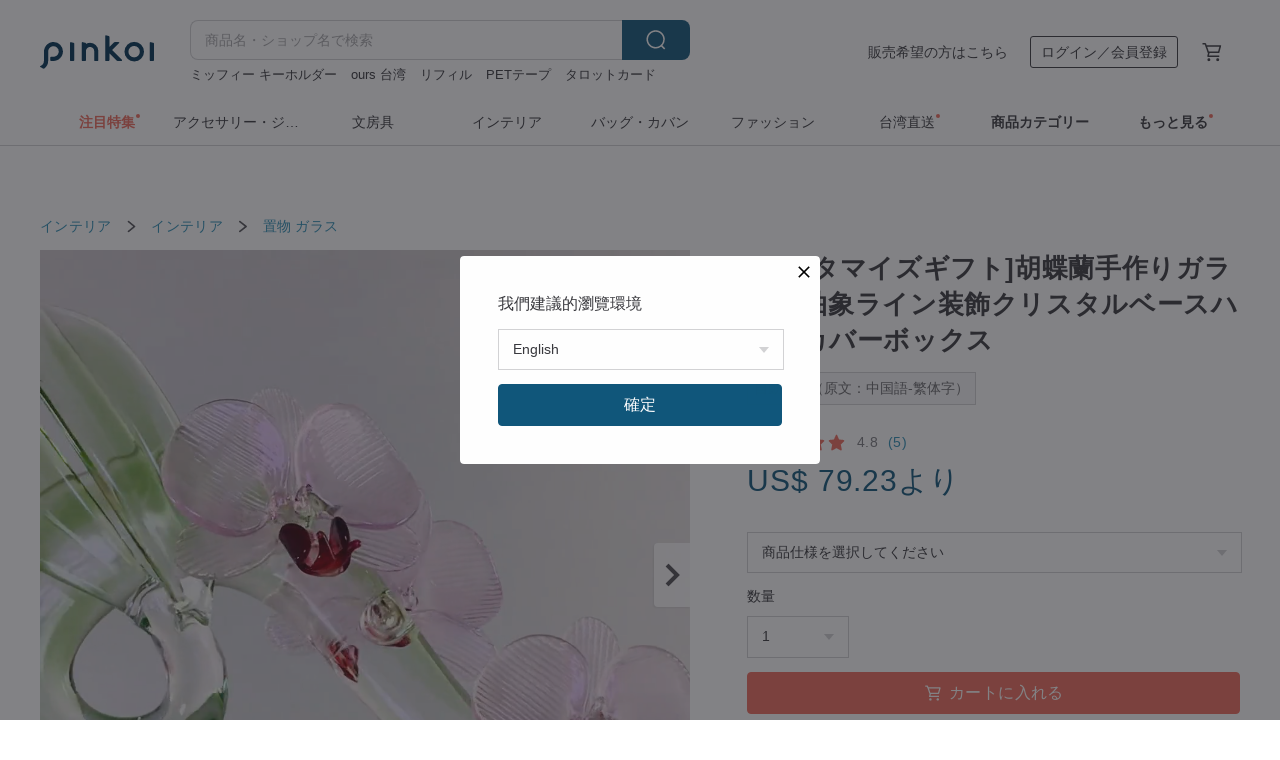

--- FILE ---
content_type: text/html; charset=utf-8
request_url: https://jp.pinkoi.com/product/nEmuSGhs
body_size: 43894
content:

<!doctype html>

<html lang="ja" class="web no-js s-not-login s-ja webkit" xmlns:fb="http://ogp.me/ns/fb#">
<head prefix="og: http://ogp.me/ns# fb: http://ogp.me/ns/fb# ilovepinkoi: http://ogp.me/ns/fb/ilovepinkoi#">
    <meta charset="utf-8">

    <title>[カスタマイズギフト]胡蝶蘭手作りガラス釉抽象ライン装飾クリスタルベースハードカバーボックス - ショップ chienkeng 置物 - Pinkoi</title>

    <meta http-equiv="x-dns-prefetch-control" content="on">
    <link rel="preconnect" href="//cdn01.pinkoi.com/">
    <link rel="preconnect" href="//cdn02.pinkoi.com/">
    <link rel="preconnect" href="//cdn03.pinkoi.com/">
    <link rel="preconnect" href="//cdn04.pinkoi.com/">
    <link rel="dns-prefetch" href="//cdn01.pinkoi.com/">
    <link rel="dns-prefetch" href="//cdn02.pinkoi.com/">
    <link rel="dns-prefetch" href="//cdn03.pinkoi.com/">
    <link rel="dns-prefetch" href="//cdn04.pinkoi.com/">

    <link rel="dns-prefetch" href="//app.link/">
    <link rel="dns-prefetch" href="//pinkoi.io/">

    <link rel="dns-prefetch" href="//www.google.com/">
    <link rel="dns-prefetch" href="//www.google.com.tw/">
    <link rel="dns-prefetch" href="//www.googleadservices.com/">
    <link rel="dns-prefetch" href="//www.googletagmanager.com/">
    <link rel="dns-prefetch" href="//www.google-analytics.com/">

    <link rel="preconnect" href="//browser.sentry-cdn.com/">
    <link rel="dns-prefetch" href="//browser.sentry-cdn.com/">

    <meta name="X-Recruiting" content="We are hiring Engineers! https://jp.pinkoi.com/about/careers">
    <meta name="p:domain_verify" content="c4c5fb1f2c9491b84d262107f095d435"/>
    <meta name="baidu-site-verification" content="GqnNPF3SXy">
    <meta name="alexaVerifyID" content="lUqc5Zq8BWufEkGayQxWKGUHKPg">

    <meta name="robots" content="noarchive">

    <meta property="wb:webmaster" content="a59386c74f5b7d01">
    <link rel="alternate" type="application/rss+xml" title="Pinkoi マガジン" href="http://feeds.feedburner.com/pinkoi-magazine">    

    <meta name="keywords" content="[カスタマイズギフト]胡蝶蘭手作りガラス釉抽象ライン装飾クリスタルベースハードカバーボックス,インテリア, - 置物,ガラス,,カスタム対応ギフト,色とりどりのガラス,新しい家,新年,お正月ギフトボックス,ガラス,贈り物,ギフト用の箱,プレゼント,オープニング">
    <meta name="description" content="台湾のデザイナー「chienkeng」の置物。Pinkoi（ピンコイ）は台湾発、500万人以上が利用するアジア最大級の通販サイト。国内外の最新の文房具、コスメ、ファッション、アクセサリーが充実。新規登録特典あり！(nEmuSGhs)">
    <meta property="og:title" content="[カスタマイズギフト]胡蝶蘭手作りガラス釉抽象ライン装飾クリスタルベースハードカバーボックス - ショップ chienkeng 置物 - Pinkoi">
    <meta property="og:type" content="ilovepinkoi:product">
    <meta property="og:availability" content="instock">
    <meta property="og:image" content="https://cdn01.pinkoi.com/product/nEmuSGhs/0/800x0.jpg">
    <meta property="og:description" content="台湾のデザイナー「chienkeng」の置物。Pinkoi（ピンコイ）は台湾発、500万人以上が利用するアジア最大級の通販サイト。国内外の最新の文房具、コスメ、ファッション、アクセサリーが充実。新規登録特典あり！(nEmuSGhs)">
    <meta property="og:url" content="https://jp.pinkoi.com/product/nEmuSGhs"><link rel="canonical" href="https://jp.pinkoi.com/product/nEmuSGhs"><link rel="alternate" hreflang="zh-Hant" href="https://www.pinkoi.com/product/nEmuSGhs"><link rel="alternate" hreflang="zh-Hant-HK" href="https://hk.pinkoi.com/product/nEmuSGhs"><link rel="alternate" hreflang="zh-Hans" href="https://cn.pinkoi.com/product/nEmuSGhs"><link rel="alternate" hreflang="en" href="https://en.pinkoi.com/product/nEmuSGhs"><link rel="alternate" hreflang="th" href="https://th.pinkoi.com/product/nEmuSGhs"><link rel="alternate" hreflang="ja" href="https://jp.pinkoi.com/product/nEmuSGhs"><link rel="alternate" hreflang="ko" href="https://kr.pinkoi.com/product/nEmuSGhs">

    <meta property="product:price:amount" content="12163">
    <meta property="product:price:currency" content="JPY">

    <link rel="alternate" href="android-app://com.pinkoi/http/jp.pinkoi.com/product/nEmuSGhs">
    <meta name="twitter:card" content="summary_large_image">
    <meta name="twitter:site" content="@pinkoi">
    <meta name="twitter:creator" content="@pinkoi">
    <meta name="twitter:title" content="[カスタマイズギフト]胡蝶蘭手作りガラス釉抽象ライン装飾クリスタルベースハードカバーボックス">
    <meta name="twitter:description" content="💐カスタマイズ彫刻をご希望の場合は、備考欄に内容をご記入ください。 💐ガラスは手焼きで、小さくて絶妙で、本物そっくりです。 💐特殊な製法で作られ、独自の色ガラスを使用し、ガラスのクリアで透明な質感を最大限に表現しています。">
    <meta name="twitter:image:src" content="https://cdn01.pinkoi.com/product/nEmuSGhs/0/800x0.jpg">
    <meta name="twitter:data1" content="12,163円">
    <meta name="twitter:label1" content="価格">
    <meta name="twitter:data2" content="chienkeng">
    <meta name="twitter:label2" content="ショップ">
    <meta name="twitter:domain" content="pinkoi.com">
    <meta name="twitter:app:name:iphone" content="Pinkoi">
    <meta name="twitter:app:name:ipad" content="Pinkoi">
    <meta name="twitter:app:name:googleplay" content="Pinkoi">
    <meta name="twitter:app:url:iphone" content="pinkoi://www.pinkoi.com/product/nEmuSGhs?deepref=twitter">
    <meta name="twitter:app:url:ipad" content="pinkoi://www.pinkoi.com/product/nEmuSGhs?deepref=twitter">
    <meta name="twitter:app:url:googleplay" content="pinkoi://www.pinkoi.com/product/nEmuSGhs?deepref=twitter">
    <meta name="twitter:app:id:iphone" content="id557252416">
    <meta name="twitter:app:id:ipad" content="id557252416">
    <meta name="twitter:app:id:googleplay" content="com.pinkoi">
    <meta property="fb:app_id" content="197994114318">
    <meta property="fb:admins" content="1150414893">
    <meta property="og:site_name" content="Pinkoi">
    <meta property="og:locale" content="ja_JP">

<link rel="apple-touch-icon" sizes="180x180" href="//cdn04.pinkoi.com/pinkoi.site/general/favicon/apple-touch-icon.png">
<link rel="icon" type="image/png" sizes="192x192" href="//cdn04.pinkoi.com/pinkoi.site/general/favicon/favicon_192x192.png">
<link rel="icon" type="image/png" sizes="32x32" href="//cdn04.pinkoi.com/pinkoi.site/general/favicon/favicon_32x32.png">
<link rel="icon" type="image/png" sizes="16x16" href="//cdn04.pinkoi.com/pinkoi.site/general/favicon/favicon_16x16.png">
<link rel="shortcut icon" href="//cdn04.pinkoi.com/pinkoi.site/general/favicon/favicon.ico">

    <link rel="manifest" href="/manifest.json">

        <link rel="stylesheet" href="https://cdn02.pinkoi.com/media/dist/css/intl/ja-dced2f232fa22903b761.css" media="all">    <link rel="stylesheet" href="https://cdn02.pinkoi.com/media/dist/css/core-82ba4e5083527bb396be.css" media="all">    <link rel="stylesheet" href="https://cdn02.pinkoi.com/media/dist/css/utilities-d6c23b92e71d8e5dd876.css" media="all">    <link rel="stylesheet" href="https://cdn02.pinkoi.com/media/dist/css/react-common-modules-a1118ad29d6bd51372ca.css" media="all">    <link rel="stylesheet" href="https://cdn02.pinkoi.com/media/dist/dweb/components/header-73c54183b659239fdc3f.css" media="all">

        <link rel="stylesheet" href="https://cdn02.pinkoi.com/media/dist/pages/product-7e0fed9d0641824bf34b.css" media="all">

    <script>
        dataLayer = [];
        dataLayer.push({'Device': 'Web'});
        dataLayer.push({ referrer: document.referrer || undefined });
            dataLayer.push({'User Type': 'Visitor'})

        dataLayer.push({'Locale': 'ja'})
    </script>
    <script>
        (function(w,d,s,l,i){w[l]=w[l]||[];w[l].push({'gtm.start': new Date().getTime(),event:'gtm.js'});var f=d.getElementsByTagName(s)[0],j=d.createElement(s),dl=l!='dataLayer'?'&l='+l:'';j.async=true;j.src='https://www.googletagmanager.com/gtm.js?id='+i+dl;f.parentNode.insertBefore(j,f);})(window,document,'script','dataLayer','GTM-5ZZ325');
    </script>

<meta property="al:ios:url" content="pinkoi://jp.pinkoi.com/product/nEmuSGhs/">
<meta property="al:ios:app_store_id" content="557252416">
<meta property="al:ios:app_name" content="Pinkoi">

    <meta property="al:android:url" content="pinkoi://jp.pinkoi.com/product/nEmuSGhs/">
    <meta property="al:android:package" content="com.pinkoi">
    <meta property="al:android:app_name" content="Pinkoi">

        <script>var PRODUCTION = true, DEBUG = false, NAMESPACE = 'pinkoi';</script>

    <script src="https://cdnjs.cloudflare.com/polyfill/v3/polyfill.min.js"></script>

        <script src="https://cdn02.pinkoi.com/media/dist/js/3rd_party_libs-1d45841f69.js"></script>    <script src="https://cdn02.pinkoi.com/media/dist/react-router-bdb1af98ed4deea44e7e.js"></script>    <script src="https://cdn02.pinkoi.com/media/dist/settings-9529b5b3cb1a7259b983.js"></script>    <script src="https://cdn02.pinkoi.com/media/dist/market/tracking-91657a2a4abfe34b24c9.js"></script>    <script src="https://cdn02.pinkoi.com/media/dist/js/baselibs-5676685233.js"></script>
        <script src="//cdn02.pinkoi.com/media/js/amdintl_ja.f1367d0989979b23444a6b9de3bc58fc.js"></script>    <script src="//cdn02.pinkoi.com/media/js/intl_ja.43d2fb6a290a3c46467ce17bea07d427.js"></script>

            <script src="//cdn02.pinkoi.com/media/js/sw.js"></script>

        <script src="https://cdn02.pinkoi.com/media/dist/pinkoi.env-41d4105d1ceedd9eebac.js"></script>    <!-- react.js -->

    <script>
        require(['settings'], function({ default: settings }) {
            settings.set({
                GA_ACCOUNT: 'UA-15950179-1',
                is_ci_browser_testing: false,
                    production: true,
                    debug: false,
                referral_coins: {"bonus_points": 300, "equivalent_currency": "US$ 0.60"},
                uid: null,
                locale: "ja",
                lang: "ja",
                geo: 'US',
                facebook_language: "ja_JP",
                isCanTranship: false,
                currency: 'USD',
                currencyName: 'ドル',
                currencyPattern: '¤#,##0.00',
                currencySymbol: 'US$',
                currencyDigits: '2',
                    suggestedLocale: {"text": {"description": "\u6211\u5011\u5efa\u8b70\u7684\u700f\u89bd\u74b0\u5883", "confirm": "\u78ba\u5b9a"}, "locale": {"available": [{"value": "zh_TW", "name": "\u7e41\u9ad4\u4e2d\u6587\uff08\u53f0\u7063\uff09"}, {"value": "zh_HK", "name": "\u7e41\u9ad4\u4e2d\u6587\uff08\u6e2f\u6fb3\uff09"}, {"value": "zh_CN", "name": "\u7b80\u4f53\u4e2d\u6587"}, {"value": "en", "name": "English"}, {"value": "th", "name": "\u0e44\u0e17\u0e22"}, {"value": "ja", "name": "\u65e5\u672c\u8a9e"}], "selected": "en"}, "currency": {"available": [{"value": "AUD", "name": "\u6fb3\u5e63", "symbol": "AU$"}, {"value": "CAD", "name": "\u52a0\u5e63", "symbol": "CA$"}, {"value": "CNY", "name": "\u4eba\u6c11\u5e63", "symbol": "RMB"}, {"value": "EUR", "name": "\u6b50\u5143", "symbol": "\u20ac"}, {"value": "GBP", "name": "\u82f1\u938a", "symbol": "\u00a3"}, {"value": "HKD", "name": "\u6e2f\u5e63", "symbol": "HK$"}, {"value": "JPY", "name": "\u65e5\u5143", "symbol": "\u5186"}, {"value": "MYR", "name": "\u4ee4\u5409", "symbol": "RM"}, {"value": "SGD", "name": "\u65b0\u5e63", "symbol": "S$"}, {"value": "THB", "name": "\u6cf0\u9296", "symbol": "\u0e3f"}, {"value": "TWD", "name": "\u65b0\u53f0\u5e63", "symbol": "NT$"}, {"value": "USD", "name": "\u7f8e\u91d1", "symbol": "US$"}], "selected": "USD"}},
                isAdmin: false,
                isReportTeam: false,
                isDRTeam: false,
                isBot: false,
                ipAddress: '3.23.131.105',
                videoAutoplayExp: 3,
                beacon: "20251110nDeFqt7Lgb",
                experimentMap: {"psq_srp_pb_improvement_abexp": 3},
            });
        });
    </script>

    <script>
        require(['settings'], function({ default: settings }) {
            settings.set({
                user_property: {"beacon": "20251110nDeFqt7Lgb", "country_code": "US", "lang": "ja", "currency": "USD", "geo": "US", "city": "OH", "user_type": "visitor", "device": "web", "device_category": "desktop", "device_user_agent": "PC / Mac OS X 10.15.7 / ClaudeBot 1.0", "device_operating_system": "web", "device_operating_system_version": "", "ip": "3.23.131.105", "experiment": {"psq_srp_pb_improvement_abexp": 3}}
            })
        })
    </script>

    <script id='sentryScript' defer src="https://browser.sentry-cdn.com/5.18.1/bundle.min.js" integrity="sha384-4zdOhGLDdcXl+MRlpApt/Nvfe6A3AqGGBil9+lwFSkXNTv0rVx0eCyM1EaJCXS7r" crossorigin="anonymous"></script>

<script>
    require(['pinkoi.env'], function(pinkoiEnv) {
        function getIgnoreErrors(){
            var platform = "dweb";
            var BASE_IGNORE_ERRORS = [
                /'Headers' is undefined/,
                /errors.html#scripterror/,
                /'require' is undefined/,
                /define is not defined/,
                /require is not a function/,
                /define is not a function/,
                /require is not defined/,
                /Can't find variable: require/,
                /Can't find variable: \$/,
                /\$ is not defined/,
                /'\$' is undefined/,
                /ResizeObserver loop limit exceeded/,
                /ResizeObserver loop completed with undelivered notifications/,
                /SecurityError: Failed to register a ServiceWorker: No URL is associated with the caller's document./,
                /QuotaExceededError/,
                /SecurityError/,
                /Illegal invocation/,
                /Translation missing/,
                /IDBDatabase/,
                /instantSearchSDKJSBridgeClearHighlight/,
                /ChunkLoadError/,
                /Loading CSS chunk/,
                /^Non-Error promise rejection captured with value: Object Not Found Matching Id/,
                /^Product Page: flickr image download failed./,
                /UnknownError: Database deleted by request of the user/,
                /Can't find variable: gmo/,
                /Non-Error promise rejection captured with keys: currentTarget, detail, isTrusted, target/,
                /^NotFoundError: Failed to execute 'removeChild' on 'Node'/,
            ];

            var PINKOI_APP_IOS_IGNORE_ERROR = [
                /Non-Error promise rejection captured with value: null/
            ];

            var errors = BASE_IGNORE_ERRORS;

            if( platform === 'in-app' && Modernizr.ios){
                errors = errors.concat(PINKOI_APP_IOS_IGNORE_ERROR);
            }

            if( platform === 'mweb' && Modernizr.ios && !Modernizr.safari){
                errors = errors.concat([
                    /undefined is not an object \(evaluating 'a\.O'\)/,
                ]);
            }

            return errors;
        }

        function initSentry(Sentry){
            Sentry.init({
                dsn: 'https://23e26b2e00934dcca75ce8ef95ce9e94@o385711.ingest.sentry.io/5218885',
                release: pinkoiEnv && pinkoiEnv.RELEASE_INFO ? pinkoiEnv.RELEASE_INFO : null,
                allowUrls: [
                    /https:\/\/([^?].+\.)?pinkoi\.com/
                ],
                denyUrls: [
                    /^file:\/\/\/.+$/,
                    /media\/dist\/firebase/,
                    /doubleclick\.net\/pagead\/viewthroughconversion/,
                    /analytics\.twitter\.com/,
                    /^chrome:\/\//i,
                    /^chrome-extension:\/\//i,
                ],
                ignoreErrors: getIgnoreErrors(),
            });

            Sentry.configureScope(function(scope) {
                scope.setUser({ id: null })
                scope.setTags({"platform": "dweb", "platform.lang": "ja", "platform.geo": "US", "platform.currency": "USD", "user.group": "NB"})
            });
        }

        window.Sentry && initSentry(window.Sentry);
        !window.Sentry && sentryScript.addEventListener('load', function() { initSentry(window.Sentry) });
    });

</script>

    <script src="https://cdn02.pinkoi.com/media/dist/preinit-9c8c2f02127b9f2b2c8e.js"></script>
<script>
    require(['preinit']);
</script>

<script>
    function gadSetLocalStorage(name, value, expires) {
        var item = {
            value: value,
            expires: Date.now() + expires * 24 * 60 * 60 * 1000
        };

        try {
            localStorage.setItem(name, JSON.stringify(item));
        } catch (e) {
            console.error('Failed to set localStorage:', e);
        }
    }

    function gadGetLocalStorage(name) {
        try {
            var item = JSON.parse(localStorage.getItem(name));
        } catch (e) {
            return null;
        }

        if (!item || !item.value || !item.expires) {
            return null;
        }

        if (item.expires < Date.now()) {
            localStorage.removeItem(name);
            return null;
        }

        return item.value;
    }

    function gadGetPageviewCount() {
        return parseInt(gadGetLocalStorage('pageviewCount'));
    }

    function setPageviewCount() {
        var count = gadGetPageviewCount();

        if (!count || isNaN(count)) {
            count = 1;
        } else if (count >= 2) {
            return;
        } else {
            count++;
        }

        gadSetLocalStorage('pageviewCount', count, 30);
    }

    function sendConversionEventByPageviewCount(count) {
        if (count === 2) {
            if (window.gtag && typeof window.gtag === 'function') {
                window.gtag('event', 'over2pages');
            }
        }
    }

    (function() {
        setPageviewCount();
    })();
</script>

<script>
    window.addEventListener('load', function(event){
        sendConversionEventByPageviewCount(gadGetPageviewCount());
    });
</script>

</head><body class="g-stat-notlogin">    

    <header id="gheader" class="g-header">
        <div class="g-wrap-expand">
            <div class="g-header-top g-flex g-items-center">
                <a class="logo " href="/" title="日本を含む世界のおもしろいが集まるデザイナーズマーケット">
                        <svg height="24" viewBox="0 0 82 24" width="82" xmlns="http://www.w3.org/2000/svg"><path d="M36.019 5.4a5.95 5.95 0 0 1 5.95 5.95v6.639c0 .258-.21.468-.469.468h-2.038a.469.469 0 0 1-.468-.468V11.35a2.975 2.975 0 0 0-5.95 0v6.639c0 .258-.21.468-.47.468h-2.037a.469.469 0 0 1-.468-.468V5.36c0-.309.292-.533.59-.453l2.037.546c.205.055.347.24.347.452v.297A5.917 5.917 0 0 1 36.02 5.4zm15.872 5.21l7.048 7.048c.295.295.086.8-.331.8h-2.689a.937.937 0 0 1-.662-.275l-5.355-5.355v5.16c0 .26-.21.47-.469.47h-2.038a.469.469 0 0 1-.468-.47V.469c0-.307.292-.532.59-.452l2.038.546c.205.055.347.24.347.453v7.377l3.213-3.213a.937.937 0 0 1 .662-.274h2.915c.334 0 .501.403.265.64zm15.814 5.258a4.104 4.104 0 1 0 0-8.209 4.104 4.104 0 0 0 0 8.21zm0-11.137a7.033 7.033 0 1 1 0 14.065 7.033 7.033 0 0 1 0-14.065zm-57.972.071a6.827 6.827 0 0 1 6.778 6.778c.027 3.783-3.165 6.877-6.948 6.877H7.92a.469.469 0 0 1-.469-.468V15.89c0-.259.21-.468.469-.468h1.68c2.086 0 3.846-1.649 3.878-3.735a3.793 3.793 0 0 0-3.852-3.851c-2.085.031-3.734 1.792-3.734 3.878v6.574a6.817 6.817 0 0 1-2.744 5.471.944.944 0 0 1-1.038.067L.176 22.71c-.26-.15-.226-.538.058-.634 1.522-.518 2.623-2.018 2.623-3.788V11.75c0-3.782 3.094-6.975 6.876-6.948zm14.534.652c.205.055.347.24.347.453v12.082c0 .258-.21.468-.468.468h-2.038a.469.469 0 0 1-.469-.468V5.36c0-.309.292-.533.59-.453zm57.351 0c.205.055.348.24.348.453v12.082c0 .258-.21.468-.469.468H79.46a.469.469 0 0 1-.468-.468V5.36c0-.309.292-.533.59-.453z" fill="#003354" class="color"/></svg>
                </a>

                <div class="m-header-search">
                    <div class="m-header-search__form">
                        <form class="m-search-form" method="get" action="/search">
                            <input type="search" name="q" placeholder="商品名・ショップ名で検索" value="" class="m-search-form__input" autocomplete="off" id="g-header-keyword" maxlength="256">
                            <button class="m-search-form__submit" type="submit">検索<svg xmlns="http://www.w3.org/2000/svg" width="24" height="24" viewBox="0 0 24 24"><path class="color" fill="#29242D" d="M18.409007 17.542742L21.3056 20.4385l-1.123 1.123-2.94094-2.940093c-1.551763 1.20398-3.499008 1.921493-5.61076 1.921493-5.056 0-9.169-4.113-9.169-9.168 0-5.056 4.113-9.169 9.169-9.169s9.169 4.113 9.169 9.169c0 2.372829-.906253 4.5381-2.390893 6.167842zM11.6309 3.7939c-4.18 0-7.581 3.401-7.581 7.581 0 4.18 3.401 7.58 7.581 7.58 4.18 0 7.581-3.4 7.581-7.58s-3.401-7.581-7.581-7.581z"/></svg></button>
                        </form>
                    </div>
                    <div id="g-header-search-trend" class="m-header-search__trend">
                            <a class="trend-link" href="/search?q=無省旗袍">無省旗袍</a>
                            <a class="trend-link" href="/search?q=タロットカード">タロットカード</a>
                            <a class="trend-link" href="/search?q=コラージュ素材">コラージュ素材</a>
                            <a class="trend-link" href="/search?q=ムーミン">ムーミン</a>
                            <a class="trend-link" href="/search?q=ネパール オパール">ネパール オパール</a>
                            <a class="trend-link" href="/search?q=手帳">手帳</a>
                            <a class="trend-link" href="/search?q=ステッカー">ステッカー</a>
                            <a class="trend-link" href="/search?q=カメラ">カメラ</a>
                    </div>
                </div>

                <div class="header-right g-pl-spacing-l">
                    <div class="header-right-inner">
                            <a href="/page/store-intro" class="tab" id="g-header-store-intro-link">販売希望の方はこちら</a>
                            <a class="login tab" history="login" data-click="login-modal" data-button-type="login">
                                <span class="border">ログイン／会員登録</span>
                            </a>
                            <a class="cart tab icon-hover" history="login" data-click="login-modal" data-button-type="cart"><svg height="20" viewBox="0 0 20 20" width="20" xmlns="http://www.w3.org/2000/svg"><path d="M17.494 4.552a.625.625 0 0 1 .105.546l-1.484 5.364a.625.625 0 0 1-.603.458H7.817l.03.088c.041.119.047.245.015.365l-.385 1.474h8.53v1.25h-9.34a.627.627 0 0 1-.605-.783l.543-2.072-2.603-7.405H2.153v-1.25h2.292c.265 0 .502.167.59.417l.457 1.302h11.505c.195 0 .38.09.497.246zM15.037 9.67l1.139-4.114H5.93L7.377 9.67zm-6.391 6.718a1.25 1.25 0 1 1-2.501 0 1.25 1.25 0 0 1 2.5 0zm7.361 0a1.25 1.25 0 1 1-2.5 0 1.25 1.25 0 0 1 2.5 0z" fill="#39393e" class="color"/></svg></a>
                    </div>
                </div>
            </div>
        </div>
        <nav id="m-navigation" class="m-navigation">
            <div class="m-navigation__dropdown-container">
                <div class="m-navigation__list-container">
                    <ul class="navigation navigation--col-9">

                                <li class="navigation__list navigation__campaign navigation__list--highlight">
                                        <div class="navigation__title navigation__title--bold navigation__title--salmon"><span class="navigation__title-inner">注目特集</span></div>
                                </li>

                                <li class="navigation__list navigation__group_2">
                                        <a class="navigation__title navigation__title--link" href="/browse?catp=group_2&amp;ref_sec=topnavigation">アクセサリー・ジュエリー</a>
                                </li>

                                <li class="navigation__list navigation__group_3">
                                        <a class="navigation__title navigation__title--link" href="/browse?catp=group_3&amp;ref_sec=topnavigation">文房具</a>
                                </li>

                                <li class="navigation__list navigation__group_5">
                                        <a class="navigation__title navigation__title--link" href="/browse?catp=group_5&amp;ref_sec=topnavigation">インテリア</a>
                                </li>

                                <li class="navigation__list navigation__group_1">
                                        <a class="navigation__title navigation__title--link" href="/browse?catp=group_1&amp;ref_sec=topnavigation">バッグ・カバン</a>
                                </li>

                                <li class="navigation__list navigation__group_0">
                                        <a class="navigation__title navigation__title--link" href="/browse?catp=group_0&amp;ref_sec=topnavigation">ファッション</a>
                                </li>

                                <li class="navigation__list navigation__twdirectjp">
                                        <a class="navigation__title navigation__title--link" href="/topic/twdirect-jp?ref_sec=top_navigation_campaign">台湾直送</a>
                                </li>

                                <li class="navigation__list navigation__allCategory">
                                        <a class="navigation__title navigation__title--bold navigation__title--link" href="/browse?ref_sec=topnavigation">商品カテゴリー</a>
                                </li>

                                <li class="navigation__list navigation__explore">
                                        <div class="navigation__title navigation__title--bold"><span class="navigation__title-inner">もっと見る</span></div>
                                </li>
                    </ul>
                </div>
            </div>
        </nav>
    </header>
<div data-fast-check="product" id="product" class="n-product m-clearfix m-product">
    <div class="m-product-hd">
        <div class="m-product-container">

    <div class="admin-tool-section">

    </div>

    <div class="g-breadcrumb-v2">
                <a href="/browse?catp=group_5">インテリア</a>
                <i class="icon"><svg width="20" height="20" viewBox="0 0 20 20"  xmlns="http://www.w3.org/2000/svg"><g fill="none" fill-rule="evenodd"><path fill="none" d="M0 0h20v20H0z"/><path class="color" d="M6.33 5.471l5.455 4.532-5.45 4.529a.812.812 0 0 0-.325.536.828.828 0 0 0 .823.932.852.852 0 0 0 .504-.165l.006-.004 6.323-5.172a.812.812 0 0 0 .002-1.31L7.343 4.167l-.008-.006A.843.843 0 0 0 6.837 4c-.266 0-.51.12-.67.33A.807.807 0 0 0 6.33 5.47" fill="#4287D7"/></g></svg></i>
                <a href="/browse?catp=group_5%2Cgroup_5_0">インテリア</a>
                <i class="icon"><svg width="20" height="20" viewBox="0 0 20 20"  xmlns="http://www.w3.org/2000/svg"><g fill="none" fill-rule="evenodd"><path fill="none" d="M0 0h20v20H0z"/><path class="color" d="M6.33 5.471l5.455 4.532-5.45 4.529a.812.812 0 0 0-.325.536.828.828 0 0 0 .823.932.852.852 0 0 0 .504-.165l.006-.004 6.323-5.172a.812.812 0 0 0 .002-1.31L7.343 4.167l-.008-.006A.843.843 0 0 0 6.837 4c-.266 0-.51.12-.67.33A.807.807 0 0 0 6.33 5.47" fill="#4287D7"/></g></svg></i>
                <a href="/browse?catp=group_5%2Cgroup_5_0%2Clisting_506">置物</a>
                <a href="/browse?catp=group_5%2Cgroup_5_0%2Clisting_506&amp;material=15">ガラス</a>
    </div>

        </div>
    </div>
    <div class="m-product-bd m-clearfix">
        <div class="m-product-container m-clearfix">
            <div id="sider">

    <div class="m-product-main-info m-box test-product-main-info">
        <h1 class="title translate"><span data-translate="title">[カスタマイズギフト]胡蝶蘭手作りガラス釉抽象ライン装飾クリスタルベースハードカバーボックス</span></h1>

        <div
            class="auto-translate-hint"
            data-translate="hint"
        >
            自動翻訳（原文：中国語-繁体字）
        </div>

    <div class="js-block-main-action">
            <a class="info-review" href="#scroll-hooks-reviews">

<div class="g-rating-star g-rating-star--50 g-rating-star--medium">
        <div class="score"><svg width="44" height="44" viewBox="0 0 44 44" fill="none" xmlns="http://www.w3.org/2000/svg"><path class="color" d="M13 40c-2 1-3 0-3-3l2-10-7-7c-2-2-1-3 1-4l10-1 4-9c1-3 3-3 4 0l4 9 10 1c2 1 3 2 1 4l-7 7 2 10c0 3-1 4-3 3l-9-5-9 5z" fill="#F16C5D"/></svg></div>
        <div class="score"><svg width="44" height="44" viewBox="0 0 44 44" fill="none" xmlns="http://www.w3.org/2000/svg"><path class="color" d="M13 40c-2 1-3 0-3-3l2-10-7-7c-2-2-1-3 1-4l10-1 4-9c1-3 3-3 4 0l4 9 10 1c2 1 3 2 1 4l-7 7 2 10c0 3-1 4-3 3l-9-5-9 5z" fill="#F16C5D"/></svg></div>
        <div class="score"><svg width="44" height="44" viewBox="0 0 44 44" fill="none" xmlns="http://www.w3.org/2000/svg"><path class="color" d="M13 40c-2 1-3 0-3-3l2-10-7-7c-2-2-1-3 1-4l10-1 4-9c1-3 3-3 4 0l4 9 10 1c2 1 3 2 1 4l-7 7 2 10c0 3-1 4-3 3l-9-5-9 5z" fill="#F16C5D"/></svg></div>
        <div class="score"><svg width="44" height="44" viewBox="0 0 44 44" fill="none" xmlns="http://www.w3.org/2000/svg"><path class="color" d="M13 40c-2 1-3 0-3-3l2-10-7-7c-2-2-1-3 1-4l10-1 4-9c1-3 3-3 4 0l4 9 10 1c2 1 3 2 1 4l-7 7 2 10c0 3-1 4-3 3l-9-5-9 5z" fill="#F16C5D"/></svg></div>
        <div class="score"><svg width="44" height="44" viewBox="0 0 44 44" fill="none" xmlns="http://www.w3.org/2000/svg"><path class="color" d="M13 40c-2 1-3 0-3-3l2-10-7-7c-2-2-1-3 1-4l10-1 4-9c1-3 3-3 4 0l4 9 10 1c2 1 3 2 1 4l-7 7 2 10c0 3-1 4-3 3l-9-5-9 5z" fill="#F16C5D"/></svg></div>
</div>

                <span class="info-review__score">4.8</span>
                <span class="info-review__total">(5)</span>
            </a>
            <div class="price-wrap">

                    <div class="price js-price"><span class="symbol">US$ </span><span class="amount">79.23</span><span class="up">より</span></div>

            </div>
        <div class="m-clearfix">
            <div class="action">
                        <div class="variations  m-clearfix">
                            <label class="select-wrap">
                                <select name="variation-select-1" class="m-select-native variation-select variation-select-1">
                                    <option value="__null__" selected="selected" disabled>
                                        商品仕様を選択してください
                                    </option>
                                </select>
                            </label>
                        </div>

                        <div class="quantity">
                            <label>数量</label>
                            <select name="quantity" class="m-select-native js-quantity-select" data-change="quantity-select">
                                    <option value="1">1</option>
                                    <option value="2">2</option>
                                    <option value="3">3</option>
                                    <option value="4">4</option>
                                    <option value="5">5</option>
                                    <option value="6">6</option>
                                    <option value="7">7</option>
                                    <option value="8">8</option>
                                    <option value="9">9</option>
                            </select>
                            <input name="quantity" type="tel" pattern="\d*" class="g-form-input js-quantity-input s-hide" value="10" data-change="quantity-input" data-stock="9"/>
                            <div class="stock-tips js-stock-tip"></div>
                        </div>
                <div class="m-clearfix">

            <a class="js-add-to-cart-btn m-br-button m-br-button--lg s-fullwidth m-br-button--purchase" data-click="buy" data-testid="product:button:add-to-cart-inline"><div class="insider"><i class="icon"><svg height="20" viewBox="0 0 20 20" width="20" xmlns="http://www.w3.org/2000/svg"><path d="M17.494 4.552a.625.625 0 0 1 .105.546l-1.484 5.364a.625.625 0 0 1-.603.458H7.817l.03.088c.041.119.047.245.015.365l-.385 1.474h8.53v1.25h-9.34a.627.627 0 0 1-.605-.783l.543-2.072-2.603-7.405H2.153v-1.25h2.292c.265 0 .502.167.59.417l.457 1.302h11.505c.195 0 .38.09.497.246zM15.037 9.67l1.139-4.114H5.93L7.377 9.67zm-6.391 6.718a1.25 1.25 0 1 1-2.501 0 1.25 1.25 0 0 1 2.5 0zm7.361 0a1.25 1.25 0 1 1-2.5 0 1.25 1.25 0 0 1 2.5 0z" fill="#39393e" class="color"/></svg></i><span class="text">カートに入れる</span></div></a>
            <a class="js-go-to-cart-btn s-hidden m-br-button m-br-button--lg s-fullwidth m-br-button--primary" data-click="go-to-cart" data-testid="product:button:go-to-cart-inline" href="/cart"><div class="insider"><i class="icon"><svg height="20" viewBox="0 0 20 20" width="20" xmlns="http://www.w3.org/2000/svg"><path d="M17.494 4.552a.625.625 0 0 1 .105.546l-1.484 5.364a.625.625 0 0 1-.603.458H7.817l.03.088c.041.119.047.245.015.365l-.385 1.474h8.53v1.25h-9.34a.627.627 0 0 1-.605-.783l.543-2.072-2.603-7.405H2.153v-1.25h2.292c.265 0 .502.167.59.417l.457 1.302h11.505c.195 0 .38.09.497.246zM15.037 9.67l1.139-4.114H5.93L7.377 9.67zm-6.391 6.718a1.25 1.25 0 1 1-2.501 0 1.25 1.25 0 0 1 2.5 0zm7.361 0a1.25 1.25 0 1 1-2.5 0 1.25 1.25 0 0 1 2.5 0z" fill="#39393e" class="color"/></svg></i><span class="text">決済画面に進む</span></div></a>

                </div>

        <div class="js-add-fav">
            <a
                class="m-btn-product-fav m-br-button m-br-button--lg s-fullwidth m-br-button--secondary "
                title="[カスタマイズギフト]胡蝶蘭手作りガラス釉抽象ライン装飾クリスタルベースハードカバーボックス"
                owner="chienkeng"
                favcnt="37"
                data-click="false"
            >
                <div class="insider fav">
                    <i class="icon icon-favEmpty"><svg xmlns="http://www.w3.org/2000/svg" width="24" height="24" viewBox="0 0 24 24"><path class="color" fill="#29242D" d="M12 20.75c-.17 0-.339-.058-.478-.172-.247-.204-6.068-5.031-8.377-8.144-1.748-2.693-1.549-5.853.456-7.722C4.612 3.77 5.952 3.25 7.374 3.25c1.153 0 2.293.347 3.208.978.651.448 1.103.952 1.417 1.432.315-.48.767-.984 1.418-1.432.915-.631 2.055-.978 3.209-.978 1.421 0 2.761.52 3.772 1.462 2.005 1.868 2.204 5.027.482 7.683-2.334 3.152-8.155 7.979-8.402 8.183-.139.114-.308.172-.478.172zm-4.626-16c-1.041 0-2.018.376-2.75 1.059-1.464 1.364-1.565 3.737-.247 5.77 1.808 2.436 6.172 6.211 7.623 7.442 1.451-1.231 5.819-5.013 7.648-7.48 1.292-1.996 1.191-4.369-.272-5.731-.733-.684-1.71-1.06-2.75-1.06-.854 0-1.69.253-2.357.713-1.23.846-1.451 1.933-1.534 2.343-.071.349-.378.6-.734.6H12c-.356 0-.663-.25-.734-.599-.084-.41-.308-1.499-1.535-2.344-.667-.46-1.504-.713-2.357-.713z"/></svg></i>
                    <span class="text">お気に入り登録</span>
                </div>
                <div class="insider unfav">
                    <i class="icon icon-favFillNoSpace"><svg viewBox="0 0 20 20" xmlns="http://www.w3.org/2000/svg"><path d="M0 0h20v20H0z" fill="none"/><path class="color" d="M13.6 3C16.064 3 18 4.936 18 7.4c0 3.024-2.72 5.488-6.84 9.224L10 17.68l-1.16-1.048C4.72 12.888 2 10.424 2 7.4 2 4.936 3.936 3 6.4 3A4.79 4.79 0 0 1 10 4.672 4.79 4.79 0 0 1 13.6 3z" fill="#ff4c4c"/></svg></i>
                    <span class="text">お気に入り登録済み</span>
                </div>
            </a>
        </div>

            </div>

    <ul class="note" id="js-shipping-notes">

            <li class="gift-hint js-gift-hint">
                <i class="gift-hint__icon"><svg width="18" height="18" fill="none" xmlns="http://www.w3.org/2000/svg" class="g-fill-current g-text-color-primary-040"><path fill-rule="evenodd" clip-rule="evenodd" d="M8.091 3.548a14.396 14.396 0 0 1 .89 1.91h.037a15.529 15.529 0 0 1 .89-1.91c.39-.692.806-1.268 1.254-1.69 1.339-1.262 2.767-1.25 3.624-.179.81 1.015.395 2.383-1.011 3.309-.25.165-.544.321-.874.47h2.714c.83 0 1.502.673 1.502 1.503v1.774c0 .783-.6 1.426-1.365 1.496v5.96c0 .83-.672 1.503-1.502 1.503H3.75c-.83 0-1.502-.673-1.502-1.503v-5.96A1.502 1.502 0 0 1 .883 8.735V6.96c0-.83.672-1.502 1.501-1.502H5.1a6.325 6.325 0 0 1-.874-.471C2.82 4.062 2.404 2.694 3.215 1.679 4.07.608 5.5.596 6.837 1.857c.448.423.865.998 1.254 1.69Zm-4.793 6.689v5.954c0 .25.202.453.452.453h4.725v-6.407H3.298Zm6.227 6.407h4.725c.25 0 .452-.202.452-.453v-5.954H9.525v6.407Zm6.09-7.457h-6.09V6.509h6.09c.25 0 .452.202.452.452v1.774c0 .25-.202.452-.452.452ZM2.385 6.509h6.09v2.678h-6.09a.452.452 0 0 1-.452-.452V6.96c0-.25.202-.452.451-.452Zm7.85-1.253c.178-.409.375-.813.589-1.193.342-.608.7-1.103 1.059-1.442.912-.86 1.629-.853 2.083-.286.377.472.168 1.159-.769 1.776-.377.248-.91.49-1.554.718-.448.158-.926.301-1.408.427ZM6.117 2.621c.36.34.717.834 1.06 1.442.213.38.41.784.587 1.193-.481-.126-.959-.268-1.406-.426-.645-.228-1.178-.47-1.554-.719-.939-.617-1.146-1.303-.768-1.776.452-.567 1.17-.573 2.08.286Z" /></svg></i>
                ご注文完了後、無料でWebメッセージカードを作成できます。
                <a href="https://pinkoi.zendesk.com/hc/ja/articles/12031831989401" target="_blank" rel="noreferrer">
                    Webメッセージカードとは？
                </a>
            </li>

                    <li><span
                            class="g-hover-tip g-hover-tip--normal est-shipping-note g-text-color-neutral-090"
                            data-hover-tip="こちらのお届け予定日は、デザイナーが設定した発送までの日数、配送先地域、配送業者が必要とする配達日数などを考慮し算出しております。祝日や天候等の影響により国内外の配送に遅延が発生した場合、実際の到着日が前後する可能性がございます。あらかじめご了承ください。"
                        >
                            <span class="estimated-datetime">今すぐのご注文で11/23~11/30にお届け予定です。</span>
                            <span class="g-icon-wrap"><svg width="14" height="14" viewBox="0 0 14 14" fill="none" xmlns="http://www.w3.org/2000/svg"><path fill-rule="evenodd" clip-rule="evenodd" d="M7 0C10.8652 0 14 3.13483 14 7C14 10.8652 10.8652 14 7 14C3.13483 14 0 10.8652 0 7C0 3.13483 3.13483 0 7 0ZM7 9.1875C6.5975 9.1875 6.27083 9.51417 6.27083 9.91667C6.27083 10.3192 6.5975 10.6458 7 10.6458C7.40367 10.6458 7.72917 10.3192 7.72917 9.91667C7.72917 9.51417 7.40367 9.1875 7 9.1875ZM7.05402 3.52683C5.78235 3.52683 4.95985 4.43217 4.95985 5.831H6.13352C6.13352 4.96533 6.61652 4.65733 7.02952 4.65733C7.39935 4.65733 7.79135 4.90233 7.82518 5.3725C7.85733 5.81117 7.65257 6.0581 7.37233 6.33125L7.26402 6.43533C6.44035 7.21817 6.42635 7.59733 6.42868 8.45717H7.59768C7.59185 8.071 7.61635 7.756 8.14368 7.18667L8.36543 6.94357C8.70186 6.56018 9.03205 6.08533 9.03968 5.42383C9.04668 4.886 8.87402 4.42167 8.54152 4.0845C8.18685 3.72517 7.65835 3.52683 7.05402 3.52683Z" fill="#BFBFC1"/></svg></span>
                        </span></li>
    </ul>

        </div>
    </div>

    </div>

    <div class="js-product-campaign-section">
        <div class="m-box m-product-campaign-section">
            <h2 class="m-box-title">開催中のキャンペーン</h2>
            <div class="m-box-body campaign-placeholder"></div>
        </div>
    </div>

    <div class="m-product-shop m-box js-block-shop">
        <div id="js-block-shop-react"></div>
        <h2 class="m-box-title">
            ブランドについて
            <a
                data-fa-section="about_brand"
                class="product-shop-flagship-link"
                data-custom-tracking="go-to-flagship-click"
                data-is-send-log="False"
                data-redirect-href="/store/chienkeng?ref_sec=shop_info&amp;ref_created=1762753248&amp;ref_entity=item&amp;ref_entity_id=nEmuSGhs"
                href="/store/chienkeng?ref_sec=shop_info&amp;ref_created=1762753248&amp;ref_entity=item&amp;ref_entity_id=nEmuSGhs"
                target="_blank"
                rel="noopener"
            >
                    ショップへ
            </a>
        </h2>
        <div class="m-box-body">
            <a
                class="product-shop-info-card"
                data-custom-tracking="shop-info-card-click"
                data-redirect-href="/store/chienkeng?ref_sec=shop_info&amp;ref_created=1762753248&amp;ref_entity=item&amp;ref_entity_id=nEmuSGhs"
                data-is-send-log="False"
                href="/store/chienkeng?ref_sec=shop_info&amp;ref_created=1762753248&amp;ref_entity=item&amp;ref_entity_id=nEmuSGhs"
                target="_blank"
                rel="noopener"
            >

                    <div class="product-shop-info-card__banner-block">
                        <picture>
                            <source type="image/avif" srcset="https://cdn01.pinkoi.com/store/chienkeng/banner/1/1200x245.avif">
                            <source type="image/webp" srcset="https://cdn01.pinkoi.com/store/chienkeng/banner/1/1200x245.webp">
                            <img
                                src="https://cdn01.pinkoi.com/store/chienkeng/banner/1/1200x245.jpg"
                                title="chienkeng"
                                alt="chienkeng"
                                loading="lazy"
                            />
                        </picture>
                    </div>

                <div class="product-shop-info-card__info-block">
                    <span class="shop-logo">

                        <picture>
                            <source type="image/avif" srcset="https://cdn01.pinkoi.com/store/chienkeng/logo/1/150x150.avif" />
                            <source type="image/webp" srcset="https://cdn01.pinkoi.com/store/chienkeng/logo/1/150x150.webp" />
                            <img
                                src="https://cdn01.pinkoi.com/store/chienkeng/logo/1/150x150.jpg"
                                title="chienkeng"
                                alt="chienkeng"
                                loading="lazy"
                            />
                        </picture>
                    </span>
                    <div class="shop_info">
                        <div class="shop-name">
                            <span class="text-link">
                                chienkeng
                            </span>
                        </div>
                        <div class="m-clearfix shop-basic-info">
                            <div class="shop-country">
                                <div class="g-icon-wrap g-icon-wrap--expand icon"><svg xmlns="http://www.w3.org/2000/svg" width="24" height="24" viewBox="0 0 24 24" class="g-fill-current g-text-color-neutral-130"><path d="M12 2c3.87 0 7 3.13 7 7 0 5.25-7 13-7 13S5 14.25 5 9c0-3.87 3.13-7 7-7zM7 9c0 2.85 2.92 7.21 5 9.88 2.12-2.69 5-7 5-9.88 0-2.76-2.24-5-5-5S7 6.24 7 9zm5 2.5c-1.380712 0-2.5-1.119288-2.5-2.5s1.119288-2.5 2.5-2.5 2.5 1.119288 2.5 2.5-1.119288 2.5-2.5 2.5z"/></svg></div>
                                台湾
                            </div>
                                <div class="m-review-info g-flex g-items-center" data-custom-tracking="shop-review-modal">

<div class="g-rating-star g-rating-star--50 g-rating-star--medium">
        <div class="score"><svg width="44" height="44" viewBox="0 0 44 44" fill="none" xmlns="http://www.w3.org/2000/svg"><path class="color" d="M13 40c-2 1-3 0-3-3l2-10-7-7c-2-2-1-3 1-4l10-1 4-9c1-3 3-3 4 0l4 9 10 1c2 1 3 2 1 4l-7 7 2 10c0 3-1 4-3 3l-9-5-9 5z" fill="#F16C5D"/></svg></div>
        <div class="score"><svg width="44" height="44" viewBox="0 0 44 44" fill="none" xmlns="http://www.w3.org/2000/svg"><path class="color" d="M13 40c-2 1-3 0-3-3l2-10-7-7c-2-2-1-3 1-4l10-1 4-9c1-3 3-3 4 0l4 9 10 1c2 1 3 2 1 4l-7 7 2 10c0 3-1 4-3 3l-9-5-9 5z" fill="#F16C5D"/></svg></div>
        <div class="score"><svg width="44" height="44" viewBox="0 0 44 44" fill="none" xmlns="http://www.w3.org/2000/svg"><path class="color" d="M13 40c-2 1-3 0-3-3l2-10-7-7c-2-2-1-3 1-4l10-1 4-9c1-3 3-3 4 0l4 9 10 1c2 1 3 2 1 4l-7 7 2 10c0 3-1 4-3 3l-9-5-9 5z" fill="#F16C5D"/></svg></div>
        <div class="score"><svg width="44" height="44" viewBox="0 0 44 44" fill="none" xmlns="http://www.w3.org/2000/svg"><path class="color" d="M13 40c-2 1-3 0-3-3l2-10-7-7c-2-2-1-3 1-4l10-1 4-9c1-3 3-3 4 0l4 9 10 1c2 1 3 2 1 4l-7 7 2 10c0 3-1 4-3 3l-9-5-9 5z" fill="#F16C5D"/></svg></div>
        <div class="score"><svg width="44" height="44" viewBox="0 0 44 44" fill="none" xmlns="http://www.w3.org/2000/svg"><path class="color" d="M13 40c-2 1-3 0-3-3l2-10-7-7c-2-2-1-3 1-4l10-1 4-9c1-3 3-3 4 0l4 9 10 1c2 1 3 2 1 4l-7 7 2 10c0 3-1 4-3 3l-9-5-9 5z" fill="#F16C5D"/></svg></div>
</div>

                                    <div class="m-review-info__score">4.8</div>
                                    <div class="m-review-info__total">(122)</div>
                                </div>
                        </div>
                    </div>
                </div>
            </a>

            <div class="shop-actions">
                <!--  -->
                <div  class="m-follow-btn-placeholder-md" data-bind="follow-store-toggle" data-sid="chienkeng" data-following="0" data-follow-coupon="1" data-shop-name="chienkeng">
                    <!-- <button class="m-btn-shop-follow m-br-button m-br-button--md m-br-button--primary" data-click="shop-fav-toggle">
                        <div class="insider fav">
                            <i class="icon"><svg width="20" height="20" viewBox="0 0 20 20" xmlns="http://www.w3.org/2000/svg"><g fill="none" fill-rule="evenodd"><path fill="none" d="M0 0h20v20H0z"/><path class="color" fill="#839196" fill-rule="nonzero" d="M3 8.6h14v2.8H3z"/><path class="color" fill="#839196" fill-rule="nonzero" d="M11.4 3v14H8.6V3z"/></g></svg></i>
                            <span class="text">フォローする</span>
                        </div>
                        <div class="insider unfav">
                            <i class="icon"><svg height="20" viewBox="0 0 20 20" width="20" xmlns="http://www.w3.org/2000/svg"><path d="M14.667 5.333l1.75 1.75-8.155 8.167L3 10l1.75-1.75 3.512 3.5z" fill="#39393e" class="color"/></svg></i>
                            <span class="text">フォロー中</span>
                        </div>
                    </button> -->
                </div>
                <button class="m-br-button m-br-button--md m-br-button--secondary shop-actions-message" data-click="message">
                    <div class="insider">
                        <i class="icon"><svg height="20" viewBox="0 0 20 20" width="20" xmlns="http://www.w3.org/2000/svg"><path d="M5.803 15.867H3.566A2.565 2.565 0 0 1 1 13.304V4.286a2.566 2.566 0 0 1 2.566-2.564h12.867A2.566 2.566 0 0 1 19 4.286v9.018a2.566 2.566 0 0 1-2.567 2.563h-5.978l-3.86 2.761a.5.5 0 0 1-.792-.406zM8.56 8.962a2.678 2.678 0 0 0-2.178 2.632c0 .341.276.618.618.618h6a.619.619 0 0 0 .619-.619 2.678 2.678 0 0 0-2.179-2.63 2.143 2.143 0 1 0-2.88 0z" fill="#39393e" class="color"/></svg></i>
                        <span class="text">デザイナーに連絡</span>
                    </div>
                </button>
            </div>

            <dl class="m-product-list">
                <div class="m-product-list-item">
                    <dt class="m-product-list-title">
                        前回オンライン：
                    </dt>
                    <dd class="m-product-list-content">
                            24時間以内
                    </dd>
                </div>
                <div class="m-product-list-item">
                    <dt class="m-product-list-title">
                        返信率：
                    </dt>
                    <dd class="m-product-list-content">
                            99%
                    </dd>
                </div>
                <div class="m-product-list-item">
                    <dt class="m-product-list-title">
                        返信まで：
                    </dt>
                    <dd class="m-product-list-content">
                            24時間以内
                    </dd>
                </div>
                <div class="m-product-list-item">
                    <dt class="m-product-list-title">
                        発送まで：
                    </dt>
                    <dd class="m-product-list-content">
                            1〜3日
                    </dd>
                </div>
            </dl>
        </div>
    </div>

    <div id="js-block-rec-items-sider" class="m-product-rec-items-sider"></div>

            </div>
            <div class="js-product-page"></div>
            <div id="main">
                <div class="main-inner">

        <div id="js-block-photos" class="m-product-photos js-get-photos">
            <div class="photos-content" data-irev="1">
                <div class="video-holder m-clearfix" tid="nEmuSGhs" data-irev="1">
                    <picture class="main-photo">
                        <source type="image/avif" srcset="//cdn01.pinkoi.com/video/product/nEmuSGhs/0/800x0.jpg"/>
                        <source type="image/webp" srcset="//cdn01.pinkoi.com/video/product/nEmuSGhs/0/800x0.jpg"/>
                        <img id="main-item-photo" class="js-main-item-photo main-photo" alt="[カスタマイズギフト]胡蝶蘭手作りガラス釉抽象ライン装飾クリスタルベースハードカバーボックス - 置物 - ガラス " src="//cdn01.pinkoi.com/video/product/nEmuSGhs/0/800x0.jpg">
                    </picture>
                    <img class="space" src="//cdn04.pinkoi.com/pinkoi.site/space.gif">
                </div>

                <div class="photo-ctrl-wrap photo-ctrl-wrap--l js-photo-ctrl-wrap hidden" data-action="prev"><span class="arrow"></span><svg xmlns="http://www.w3.org/2000/svg" width="24" height="24" viewBox="0 0 12 12"><g fill="none" fill-rule="evenodd"><path d="M0 0h12v12H0z"/><path class="arrow-icon" d="M7.787 11.707L2.08 5.999 7.787.293l1.414 1.414-4.293 4.292 4.293 4.294z"/></g></svg></div>
                <div class="photo-ctrl-wrap photo-ctrl-wrap--r js-photo-ctrl-wrap" data-action="next"><span class="arrow"></span><svg xmlns="http://www.w3.org/2000/svg" width="24" height="24" viewBox="0 0 12 12"><g fill="none" fill-rule="evenodd"><path d="M0 0h12v12H0z"/><path class="arrow-icon" d="M4.214 11.707L2.8 10.293l4.293-4.294L2.8 1.707 4.214.293l5.707 5.706z"/></g></svg></div>

            </div>
            <div class="photos-thumbs">
                <div class="photos-thumbs__list"><a class="thumb-item js-thumb-item" data-seq="0" data-irev="1"><picture class="thumb-item__image"><source type="image/avif" srcset="//cdn01.pinkoi.com/video/product/nEmuSGhs/0/80x80.jpg"/><source type="image/webp" srcset=//cdn01.pinkoi.com/video/product/nEmuSGhs/0/80x80.jpg/><img class="thumb-item__image" src="//cdn01.pinkoi.com/video/product/nEmuSGhs/0/80x80.jpg"></picture><span class="mask"></span></a><a class="thumb-item js-thumb-item" data-seq="0" data-irev="1"><picture class="thumb-item__image"><source type="image/avif" srcset="https://cdn01.pinkoi.com/product/nEmuSGhs/0/1/80x80.avif"/><source type="image/webp" srcset=https://cdn01.pinkoi.com/product/nEmuSGhs/0/1/80x80.webp/><img class="thumb-item__image" src="//cdn01.pinkoi.com/product/nEmuSGhs/0/1/80x80.jpg"></picture><span class="mask"></span></a><a class="thumb-item js-thumb-item" data-seq="5" ><picture class="thumb-item__image"><source type="image/avif" srcset="https://cdn01.pinkoi.com/product/nEmuSGhs/5/80x80.avif"/><source type="image/webp" srcset=https://cdn01.pinkoi.com/product/nEmuSGhs/5/80x80.webp/><img class="thumb-item__image" src="//cdn01.pinkoi.com/product/nEmuSGhs/5/80x80.jpg"></picture><span class="mask"></span></a><a class="thumb-item js-thumb-item" data-seq="2" ><picture class="thumb-item__image"><source type="image/avif" srcset="https://cdn01.pinkoi.com/product/nEmuSGhs/2/80x80.avif"/><source type="image/webp" srcset=https://cdn01.pinkoi.com/product/nEmuSGhs/2/80x80.webp/><img class="thumb-item__image" src="//cdn01.pinkoi.com/product/nEmuSGhs/2/80x80.jpg"></picture><span class="mask"></span></a><a class="thumb-item js-thumb-item" data-seq="3" ><picture class="thumb-item__image"><source type="image/avif" srcset="https://cdn01.pinkoi.com/product/nEmuSGhs/3/80x80.avif"/><source type="image/webp" srcset=https://cdn01.pinkoi.com/product/nEmuSGhs/3/80x80.webp/><img class="thumb-item__image" src="//cdn01.pinkoi.com/product/nEmuSGhs/3/80x80.jpg"></picture><span class="mask"></span></a><a class="thumb-item js-thumb-item" data-seq="1" ><picture class="thumb-item__image"><source type="image/avif" srcset="https://cdn01.pinkoi.com/product/nEmuSGhs/1/80x80.avif"/><source type="image/webp" srcset=https://cdn01.pinkoi.com/product/nEmuSGhs/1/80x80.webp/><img class="thumb-item__image" src="//cdn01.pinkoi.com/product/nEmuSGhs/1/80x80.jpg"></picture><span class="mask"></span></a><a class="thumb-item js-thumb-item" data-seq="4" ><picture class="thumb-item__image"><source type="image/avif" srcset="https://cdn01.pinkoi.com/product/nEmuSGhs/4/80x80.avif"/><source type="image/webp" srcset=https://cdn01.pinkoi.com/product/nEmuSGhs/4/80x80.webp/><img class="thumb-item__image" src="//cdn01.pinkoi.com/product/nEmuSGhs/4/80x80.jpg"></picture><span class="mask"></span></a></div>
            </div>
        </div>

                    <div id="scroll-hooks-detail" data-sticky-target="detail"  data-tracking-seen="detail">

    <div id="js-block-detail" class="m-box m-box-main m-product-detail">
        <h2 class="m-box-title">商品説明</h2>
        <div class="m-box-body">
        <div class="js-lazy-init richtext-content">
                <div class="m-auto-translate"></div>
            <div>
                    <div
                        id="description"
                        class="m-product-detail-content js-detail-content"
                        data-more="続きを読む"
                        data-close="閉じる"
                    >
                        <div class="m-richtext js-detail-content-inner">                            <div data-translate="description">◆名入れ彫刻をご希望の場合は、備考欄に内容をご記入ください。

※こちらの作品は比較的繊細なガラス置物のため、品質保持のためスーパーでのお引き取りサービスは行っておりませんので、ご了承ください。
🦋ピンクの胡蝶蘭の花言葉：順調な出世、幸福、満足
🦋家に置くと美しくエレガントで、暖かさと幸福感をもたらします。
🦋ギフトとして贈ったり、自分用に保管したりするのに適しており、家の装飾の味とスタイルを高めます。
🦋あなたの人生を照らし、美しさを感じてください

蘭が咲き、香りを広げます
https://live.staticflickr.com/65535/52307207186_8bab901361_o.gif

-寸法-
高さ120mm×長さ200mm×幅90mm（台座含む）
数量：1セット（胡蝶蘭飾り×1、クリスタルベース×1含む）

-材料-
高ボロンガラス

- パッケージ-
ギフトボックス ハードカバー

～使用方法とメンテナンス方法～
ガラス自体の孔は非常に小さいので、油汚れがなければ、きれいな水で洗い流すか、ドライヤーの冷風でホコリを吹き飛ばすことができます。洗剤を使用した洗浄は避けてください。

- 述べる-
ガラス製品はガラス本来の色を活かしてすべて手作りしているため、製品ごとに色が異なり、多少の色の違いや気泡は正常です。
写真は参考用です。受け取った実際の製品が優先されます。

～産地と製法～
台湾生まれ、手作り</div>                        </div>
                    </div>
            </div>
        </div>
        </div>
    </div>

                    </div>

    <div class="m-product-basic-info m-box m-box-main">
        <h2 class="m-box-title">商品情報</h2>
        <div class="m-box-body">
            <dl class="m-product-list">
                    <div class="m-product-list-item">
                        <dt class="m-product-list-title">
                            素材
                        </dt>
                        <dd class="m-product-list-content">
                            <a href="/browse?category=5&amp;subcategory=506&amp;material=15&amp;ref_sec=basic_info&amp;ref_created=1762753248&amp;ref_entity=item&amp;ref_entity_id=nEmuSGhs">ガラス</a>
                        </dd>
                    </div>
                    <div class="m-product-list-item">
                        <dt class="m-product-list-title">
                            制作方法
                        </dt>
                        <dd class="m-product-list-content">
                            ハンドメイド
                        </dd>
                    </div>
                    <div class="m-product-list-item">
                        <dt class="m-product-list-title">
                            製造地
                        </dt>
                        <dd class="m-product-list-content">
                            台湾
                        </dd>
                    </div>

                        <div class="m-product-list-item">
                            <dt class="m-product-list-title">
                                在庫
                            </dt>
                            <dd class="m-product-list-content">
                                残り9点
                            </dd>
                        </div>

                    <div class="m-product-list-item">
                        <dt class="m-product-list-title">
                            人気ランキング
                        </dt>
                        <dd class="m-product-list-content">
                            No.21,286 - <a href="/browse?category=5">インテリア</a>
                            &nbsp;|&nbsp;
                            No.3,144 - <a href="/browse?category=5&amp;subcategory=506">置物</a>
                        </dd>
                    </div>

                <div class="m-product-list-item">
                    <dt class="m-product-list-title">
                        人気度
                    </dt>
                    <dd class="m-product-list-content">
                        <ul>
                            <li>チェックされた回数 6,526回</li>
                                <li>合計販売点数：6点</li>
                            <li>37 人がお気に入り登録</li>
                        </ul>
                    </dd>
                </div>
                    <div class="m-product-list-item">
                        <dt class="m-product-list-title">
                            販売種別
                        </dt>
                        <dd class="m-product-list-content m-product-list-content--has-tips">
                                <span class="g-flex g-items-center">
                                    オリジナル商品
                                </span>
                        </dd>
                    </div>

                    <div class="m-product-list-item">
                        <dt class="m-product-list-title">
                            おすすめポイント
                        </dt>
                        <dd class="m-product-list-content" data-translate="short_description">
                            💐カスタマイズ彫刻をご希望の場合は、備考欄に内容をご記入ください。
💐ガラスは手焼きで、小さくて絶妙で、本物そっくりです。
💐特殊な製法で作られ、独自の色ガラスを使用し、ガラスのクリアで透明な質感を最大限に表現しています。
                        </dd>
                    </div>

            </dl>
        </div>
    </div>

                            <div id="scroll-hooks-advanced-info" data-sticky-target="advanced-info" data-tracking-seen="advanced-info">

    <div class="m-box m-box-main m-product-advanced-info">

        <h2 class="m-box-title">送料とその他の情報</h2>
        <div class="m-box-body">
            <dl class="m-product-list m-product-list-main">

                    <div class="m-product-list-item">
                        <dt class="m-product-list-title">送料</dt>
                        <dd class="m-product-list-content ">
                            <div class="js-block-intl-shipping-react" data-props='{&#34;tid&#34;: &#34;nEmuSGhs&#34;, &#34;sid&#34;: &#34;chienkeng&#34;, &#34;shop_geo&#34;: &#34;TW&#34;}'></div>
                        </dd>
                    </div>

                <div class="m-product-list-item">
                    <dt class="m-product-list-title">支払方法</dt>
                    <dd class="m-product-list-content payment-method">
<ul class="m-product-payment-infos">
    <li class="m-product-payment-infos__item">
        <span class="name">
            クレジットカード決済
        </span>
    </li>
    <li class="m-product-payment-infos__item">
        <span class="name">
            Alipay
        </span>
    </li>
</ul>
</dd>
                </div>

                    <div class="m-product-list-item">
                        <dt class="m-product-list-title">返品・交換のお知らせ</dt>
                        <dd class="m-product-list-content">
                                <a data-click="show-policy" data-sid="chienkeng">返品・交換のお知らせを見る</a>
                        </dd>
                    </div>

                    <div class="m-product-list-item tags">
                        <dt class="m-product-list-title">タグ</dt>
                        <dd class="m-product-list-content">
                            <a class="m-tag" href="/store/chienkeng?tag=%E5%AE%A2%E8%A3%BD%E5%8C%96%E7%A6%AE%E7%89%A9&i18n_tag=%E3%82%AB%E3%82%B9%E3%82%BF%E3%83%A0%E5%AF%BE%E5%BF%9C%E3%82%AE%E3%83%95%E3%83%88">カスタム対応ギフト</a><a class="m-tag" href="/store/chienkeng?tag=%E5%BD%A9%E8%89%B2%E7%8E%BB%E7%92%83&i18n_tag=%E8%89%B2%E3%81%A8%E3%82%8A%E3%81%A9%E3%82%8A%E3%81%AE%E3%82%AC%E3%83%A9%E3%82%B9">色とりどりのガラス</a><a class="m-tag" href="/store/chienkeng?tag=%E6%96%B0%E5%B1%85&i18n_tag=%E6%96%B0%E3%81%97%E3%81%84%E5%AE%B6">新しい家</a><a class="m-tag" href="/store/chienkeng?tag=%E6%96%B0%E5%B9%B4&i18n_tag=%E6%96%B0%E5%B9%B4">新年</a><a class="m-tag" href="/store/chienkeng?tag=%E6%96%B0%E5%B9%B4%E7%A6%AE%E7%9B%92&i18n_tag=%E3%81%8A%E6%AD%A3%E6%9C%88%E3%82%AE%E3%83%95%E3%83%88%E3%83%9C%E3%83%83%E3%82%AF%E3%82%B9">お正月ギフトボックス</a><a class="m-tag" href="/store/chienkeng?tag=%E7%8E%BB%E7%92%83&i18n_tag=%E3%82%AC%E3%83%A9%E3%82%B9">ガラス</a><a class="m-tag" href="/store/chienkeng?tag=%E7%A6%AE%E7%89%A9&i18n_tag=%E8%B4%88%E3%82%8A%E7%89%A9">贈り物</a><a class="m-tag" href="/store/chienkeng?tag=%E7%A6%AE%E7%9B%92&i18n_tag=%E3%82%AE%E3%83%95%E3%83%88%E7%94%A8%E3%81%AE%E7%AE%B1">ギフト用の箱</a><a class="m-tag" href="/store/chienkeng?tag=%E9%80%81%E7%A6%AE&i18n_tag=%E3%83%97%E3%83%AC%E3%82%BC%E3%83%B3%E3%83%88">プレゼント</a><a class="m-tag" href="/store/chienkeng?tag=%E9%96%8B%E6%A5%AD&i18n_tag=%E3%82%AA%E3%83%BC%E3%83%97%E3%83%8B%E3%83%B3%E3%82%B0">オープニング</a>
                        </dd>
                    </div>

                <div class="m-product-list-item">
                    <dt class="m-product-list-title">通報</dt>
                    <dd class="m-product-list-content">
                        <a id="report-flag" class="report-flag" data-target-id="nEmuSGhs">この商品を通報</a>
                    </dd>
                </div>

            </dl>
        </div>
    </div>

                            </div>
                    <div id="scroll-hooks-reviews" data-sticky-target="reviews" data-tracking-seen="reviews">

        <div id="js-block-review" class="m-box m-box-main m-product-review">
            <div class="js-review-lazy m-product-review-wrap ga-reviews-section">
                <h2 class="m-box-title">レビュー</h2>
                <div class="js-review-lazy-content m-box-body"><div class="g-spinner m-product-review-loader js-loader"></div></div>
            </div>
        </div>

                    </div>
                </div>
            </div>
        </div>
    </div>
    <div class="m-product-ft">
        <div id="js-block-rec-items" class="m-product-container">
            <div data-tracking-seen="keywords-recommendation">
                <div class="js-block-keyword-recommend-react"></div>
            </div>
                <div data-custom-tracking="rec-items">
                        <div data-tracking-seen="rec-similar-bottom" >

    <div class="js-block-rec-items-react m-rec-items-wrap" data-props='{&#34;items&#34;: [{&#34;tid&#34;: &#34;fvjw6Eci&#34;, &#34;irev&#34;: 1, &#34;owner&#34;: &#34;chienkeng&#34;, &#34;created&#34;: 1697015265, &#34;archive&#34;: 0, &#34;item_type&#34;: 0, &#34;quantity&#34;: 8, &#34;buyer_reviews_cnt&#34;: 1, &#34;avg_buyer_review_score&#34;: 5.0, &#34;shippable_geos&#34;: [&#34;NR&#34;, &#34;VG&#34;, &#34;PK&#34;, &#34;CH&#34;, &#34;FM&#34;, &#34;MV&#34;, &#34;JO&#34;, &#34;TZ&#34;, &#34;SI&#34;, &#34;RW&#34;, &#34;BE&#34;, &#34;BO&#34;, &#34;TV&#34;, &#34;MS&#34;, &#34;US&#34;, &#34;AM&#34;, &#34;AO&#34;, &#34;IR&#34;, &#34;ST&#34;, &#34;LY&#34;, &#34;ER&#34;, &#34;CM&#34;, &#34;BR&#34;, &#34;AT&#34;, &#34;CV&#34;, &#34;VN&#34;, &#34;DE&#34;, &#34;ME&#34;, &#34;MA&#34;, &#34;DZ&#34;, &#34;NI&#34;, &#34;HT&#34;, &#34;MD&#34;, &#34;GU&#34;, &#34;SG&#34;, &#34;TW&#34;, &#34;SL&#34;, &#34;EH&#34;, &#34;BT&#34;, &#34;LR&#34;, &#34;IL&#34;, &#34;BN&#34;, &#34;KY&#34;, &#34;GG&#34;, &#34;KI&#34;, &#34;NG&#34;, &#34;GE&#34;, &#34;PR&#34;, &#34;RU&#34;, &#34;AR&#34;, &#34;SV&#34;, &#34;MU&#34;, &#34;NE&#34;, &#34;KE&#34;, &#34;GM&#34;, &#34;BJ&#34;, &#34;MQ&#34;, &#34;IS&#34;, &#34;GI&#34;, &#34;MH&#34;, &#34;KM&#34;, &#34;GL&#34;, &#34;SO&#34;, &#34;AZ&#34;, &#34;ES&#34;, &#34;CF&#34;, &#34;NA&#34;, &#34;TC&#34;, &#34;LK&#34;, &#34;VC&#34;, &#34;NZ&#34;, &#34;GT&#34;, &#34;RO&#34;, &#34;SM&#34;, &#34;HK&#34;, &#34;SK&#34;, &#34;AU&#34;, &#34;JE&#34;, &#34;CZ&#34;, &#34;MO&#34;, &#34;CI&#34;, &#34;ZM&#34;, &#34;FJ&#34;, &#34;NP&#34;, &#34;SE&#34;, &#34;FR&#34;, &#34;GY&#34;, &#34;GF&#34;, &#34;CN&#34;, &#34;GD&#34;, &#34;SZ&#34;, &#34;MX&#34;, &#34;TO&#34;, &#34;LV&#34;, &#34;ML&#34;, &#34;UG&#34;, &#34;MM&#34;, &#34;BW&#34;, &#34;MW&#34;, &#34;SA&#34;, &#34;BI&#34;, &#34;CU&#34;, &#34;VU&#34;, &#34;IN&#34;, &#34;TM&#34;, &#34;KG&#34;, &#34;HR&#34;, &#34;MR&#34;, &#34;CO&#34;, &#34;RS&#34;, &#34;SD&#34;, &#34;NC&#34;, &#34;MF&#34;, &#34;PM&#34;, &#34;IT&#34;, &#34;UZ&#34;, &#34;PG&#34;, &#34;CY&#34;, &#34;KR&#34;, &#34;MT&#34;, &#34;BH&#34;, &#34;AG&#34;, &#34;MG&#34;, &#34;UA&#34;, &#34;MC&#34;, &#34;LS&#34;, &#34;GN&#34;, &#34;LU&#34;, &#34;PF&#34;, &#34;TL&#34;, &#34;KN&#34;, &#34;LA&#34;, &#34;KW&#34;, &#34;BF&#34;, &#34;ZW&#34;, &#34;DJ&#34;, &#34;MK&#34;, &#34;FO&#34;, &#34;BA&#34;, &#34;NL&#34;, &#34;VE&#34;, &#34;AW&#34;, &#34;BS&#34;, &#34;AE&#34;, &#34;KZ&#34;, &#34;JM&#34;, &#34;EC&#34;, &#34;ID&#34;, &#34;FK&#34;, &#34;GB&#34;, &#34;DM&#34;, &#34;HU&#34;, &#34;KH&#34;, &#34;CG&#34;, &#34;GW&#34;, &#34;EE&#34;, &#34;LC&#34;, &#34;CK&#34;, &#34;TT&#34;, &#34;QA&#34;, &#34;LB&#34;, &#34;MY&#34;, &#34;SH&#34;, &#34;TG&#34;, &#34;OM&#34;, &#34;DO&#34;, &#34;TN&#34;, &#34;AD&#34;, &#34;PW&#34;, &#34;TR&#34;, &#34;EG&#34;, &#34;BG&#34;, &#34;GR&#34;, &#34;IM&#34;, &#34;TH&#34;, &#34;SB&#34;, &#34;PT&#34;, &#34;SC&#34;, &#34;IQ&#34;, &#34;JP&#34;, &#34;CD&#34;, &#34;YE&#34;, &#34;PH&#34;, &#34;SN&#34;, &#34;ET&#34;, &#34;ZA&#34;, &#34;IE&#34;, &#34;AL&#34;, &#34;LI&#34;, &#34;FI&#34;, &#34;BB&#34;, &#34;CR&#34;, &#34;PA&#34;, &#34;CL&#34;, &#34;BM&#34;, &#34;GH&#34;, &#34;HN&#34;, &#34;GQ&#34;, &#34;WS&#34;, &#34;PL&#34;, &#34;SR&#34;, &#34;GA&#34;, &#34;PY&#34;, &#34;GP&#34;, &#34;RE&#34;, &#34;LT&#34;, &#34;TD&#34;, &#34;NO&#34;, &#34;TJ&#34;, &#34;VI&#34;, &#34;CA&#34;, &#34;SY&#34;, &#34;KP&#34;, &#34;AF&#34;, &#34;PN&#34;, &#34;BD&#34;, &#34;MN&#34;, &#34;BY&#34;, &#34;DK&#34;, &#34;UY&#34;, &#34;BZ&#34;, &#34;PE&#34;, &#34;VA&#34;, &#34;NF&#34;, &#34;AI&#34;, &#34;MZ&#34;], &#34;material&#34;: 15, &#34;map&#34;: &#34;0,1,2,3,4&#34;, &#34;sold_cnt&#34;: 5, &#34;color&#34;: &#34;gold&#34;, &#34;currency&#34;: {&#34;code&#34;: &#34;USD&#34;, &#34;format&#34;: &#34;US$ %s&#34;, &#34;symbol&#34;: &#34;US$&#34;, &#34;digits&#34;: 2, &#34;name&#34;: &#34;\u30c9\u30eb&#34;}, &#34;price&#34;: 144.67, &#34;min_price&#34;: 4200.00, &#34;discount&#34;: 0, &#34;markup&#34;: 0, &#34;title&#34;: &#34;\u3010\u30ab\u30b9\u30bf\u30de\u30a4\u30ba\u30ae\u30d5\u30c8\u3011Yiluronghua \u30ac\u30e9\u30b9\u91c9\u9e7f\u98fe\u308a\u30af\u30ea\u30b9\u30bf\u30eb\u30d9\u30fc\u30b9\u30cf\u30fc\u30c9\u30ab\u30d0\u30fc\u30dc\u30c3\u30af\u30b9&#34;, &#34;short_description&#34;: &#34;\u25c6\u540d\u5165\u308c\u5f6b\u523b\u3092\u3054\u5e0c\u671b\u306e\u5834\u5408\u306f\u3001\u5099\u8003\u6b04\u306b\u5185\u5bb9\u3092\u3054\u8a18\u5165\u304f\u3060\u3055\u3044\u3002\n\u25c6\u89aa\u621a\u3084\u53cb\u4eba\u306b\u5e78\u904b\u3068\u7e41\u6804\u3092\u3082\u305f\u3089\u3057\u3001\u65b0\u7bc9\u795d\u3044\u3092\u3088\u308a\u7f8e\u3057\u304f\u3057\u307e\u3059\u3002\n\u25c6\u9e7f\u3068\u7261\u4e39\u306f\u5e78\u904b\u3068\u7e41\u6804\u3092\u8c61\u5fb4\u3057\u307e\u3059\u3002\n\u25c6\u30b7\u30f3\u30d7\u30eb\u3060\u304c\u7d76\u5999\u306a\u30c7\u30b6\u30a4\u30f3\u306f\u5ba4\u5185\u74b0\u5883\u3092\u98fe\u308a\u3001\u81ea\u7136\u3068\u6d3b\u529b\u306e\u611f\u899a\u3092\u52a0\u3048\u307e\u3059\u3002&#34;, &#34;category&#34;: 5, &#34;subcategory&#34;: 506, &#34;locale&#34;: &#34;ja&#34;, &#34;translated_from_locale&#34;: &#34;zh_TW&#34;, &#34;rank&#34;: 54023, &#34;project_start_dt&#34;: null, &#34;project_end_dt&#34;: null, &#34;project_banner_irev&#34;: null, &#34;project_total_funds_raised&#34;: null, &#34;project_sponsorship_cnt&#34;: null, &#34;project_goal_amount&#34;: null, &#34;shop_name&#34;: &#34;chienkeng&#34;, &#34;video&#34;: null, &#34;oprice&#34;: 144.67, &#34;transformed_discount&#34;: 0.0, &#34;card_type&#34;: &#34;normal&#34;, &#34;promo_badges&#34;: [], &#34;status_badges&#34;: [], &#34;feature_badges&#34;: [], &#34;discount_ended&#34;: null, &#34;review_info&#34;: {&#34;rating&#34;: 50, &#34;total&#34;: 1, &#34;score&#34;: 5.0}, &#34;fav&#34;: false, &#34;_ad&#34;: false, &#34;_ad_badge_visible&#34;: false, &#34;params_d&#34;: {&#34;ref_sec&#34;: &#34;bottom_similar_item&#34;, &#34;ref_posn&#34;: 1, &#34;ref_created&#34;: 1762753248, &#34;ref_entity&#34;: &#34;item&#34;, &#34;ref_entity_id&#34;: &#34;nEmuSGhs&#34;, &#34;ref_tid&#34;: &#34;fvjw6Eci&#34;}}, {&#34;tid&#34;: &#34;NmcxyJMF&#34;, &#34;irev&#34;: 1, &#34;owner&#34;: &#34;fengyao&#34;, &#34;created&#34;: 1744861623, &#34;archive&#34;: 0, &#34;item_type&#34;: 0, &#34;quantity&#34;: 10, &#34;buyer_reviews_cnt&#34;: 0, &#34;avg_buyer_review_score&#34;: 0.0, &#34;shippable_geos&#34;: [&#34;NR&#34;, &#34;VG&#34;, &#34;PK&#34;, &#34;CH&#34;, &#34;TZ&#34;, &#34;MV&#34;, &#34;BO&#34;, &#34;JO&#34;, &#34;SI&#34;, &#34;BE&#34;, &#34;RW&#34;, &#34;FM&#34;, &#34;TV&#34;, &#34;MS&#34;, &#34;US&#34;, &#34;AM&#34;, &#34;AO&#34;, &#34;IR&#34;, &#34;ST&#34;, &#34;LY&#34;, &#34;ER&#34;, &#34;CM&#34;, &#34;BR&#34;, &#34;AT&#34;, &#34;CV&#34;, &#34;VN&#34;, &#34;DE&#34;, &#34;ME&#34;, &#34;MA&#34;, &#34;NI&#34;, &#34;DZ&#34;, &#34;HT&#34;, &#34;MD&#34;, &#34;GU&#34;, &#34;SG&#34;, &#34;TW&#34;, &#34;SL&#34;, &#34;BT&#34;, &#34;EH&#34;, &#34;LR&#34;, &#34;IL&#34;, &#34;BN&#34;, &#34;KY&#34;, &#34;GG&#34;, &#34;KI&#34;, &#34;GE&#34;, &#34;NG&#34;, &#34;PR&#34;, &#34;RU&#34;, &#34;AR&#34;, &#34;SV&#34;, &#34;MU&#34;, &#34;NE&#34;, &#34;KE&#34;, &#34;MQ&#34;, &#34;BJ&#34;, &#34;GM&#34;, &#34;IS&#34;, &#34;GI&#34;, &#34;MH&#34;, &#34;KM&#34;, &#34;GL&#34;, &#34;SO&#34;, &#34;AZ&#34;, &#34;ES&#34;, &#34;CF&#34;, &#34;NA&#34;, &#34;TC&#34;, &#34;LK&#34;, &#34;VC&#34;, &#34;NZ&#34;, &#34;GT&#34;, &#34;RO&#34;, &#34;SK&#34;, &#34;HK&#34;, &#34;SM&#34;, &#34;MO&#34;, &#34;AU&#34;, &#34;CZ&#34;, &#34;JE&#34;, &#34;CI&#34;, &#34;GD&#34;, &#34;ZM&#34;, &#34;NP&#34;, &#34;GY&#34;, &#34;SE&#34;, &#34;CN&#34;, &#34;GF&#34;, &#34;FJ&#34;, &#34;FR&#34;, &#34;SZ&#34;, &#34;MX&#34;, &#34;TO&#34;, &#34;LV&#34;, &#34;UG&#34;, &#34;ML&#34;, &#34;BW&#34;, &#34;MM&#34;, &#34;MW&#34;, &#34;SA&#34;, &#34;BI&#34;, &#34;VU&#34;, &#34;IN&#34;, &#34;CU&#34;, &#34;TM&#34;, &#34;KG&#34;, &#34;HR&#34;, &#34;MR&#34;, &#34;CO&#34;, &#34;RS&#34;, &#34;AI&#34;, &#34;SD&#34;, &#34;NC&#34;, &#34;MF&#34;, &#34;PM&#34;, &#34;IT&#34;, &#34;PG&#34;, &#34;KR&#34;, &#34;UZ&#34;, &#34;CY&#34;, &#34;MT&#34;, &#34;BH&#34;, &#34;AG&#34;, &#34;MG&#34;, &#34;UA&#34;, &#34;MC&#34;, &#34;LS&#34;, &#34;GN&#34;, &#34;LU&#34;, &#34;PF&#34;, &#34;TL&#34;, &#34;KN&#34;, &#34;LA&#34;, &#34;KW&#34;, &#34;BF&#34;, &#34;ZW&#34;, &#34;DJ&#34;, &#34;MK&#34;, &#34;BA&#34;, &#34;FO&#34;, &#34;NL&#34;, &#34;VE&#34;, &#34;AW&#34;, &#34;BS&#34;, &#34;AE&#34;, &#34;JM&#34;, &#34;KZ&#34;, &#34;EC&#34;, &#34;ID&#34;, &#34;FK&#34;, &#34;GB&#34;, &#34;DM&#34;, &#34;HU&#34;, &#34;KH&#34;, &#34;CG&#34;, &#34;CK&#34;, &#34;GW&#34;, &#34;LC&#34;, &#34;TT&#34;, &#34;EE&#34;, &#34;QA&#34;, &#34;MY&#34;, &#34;LB&#34;, &#34;SH&#34;, &#34;TG&#34;, &#34;OM&#34;, &#34;DO&#34;, &#34;TN&#34;, &#34;AD&#34;, &#34;PW&#34;, &#34;TR&#34;, &#34;EG&#34;, &#34;BG&#34;, &#34;GR&#34;, &#34;IM&#34;, &#34;TH&#34;, &#34;SB&#34;, &#34;PT&#34;, &#34;SC&#34;, &#34;IQ&#34;, &#34;JP&#34;, &#34;CD&#34;, &#34;YE&#34;, &#34;PH&#34;, &#34;SN&#34;, &#34;ET&#34;, &#34;LI&#34;, &#34;IE&#34;, &#34;AL&#34;, &#34;ZA&#34;, &#34;FI&#34;, &#34;BB&#34;, &#34;PA&#34;, &#34;CR&#34;, &#34;BM&#34;, &#34;CL&#34;, &#34;GH&#34;, &#34;HN&#34;, &#34;GQ&#34;, &#34;WS&#34;, &#34;PL&#34;, &#34;SR&#34;, &#34;GA&#34;, &#34;PY&#34;, &#34;GP&#34;, &#34;LT&#34;, &#34;TD&#34;, &#34;NO&#34;, &#34;VI&#34;, &#34;TJ&#34;, &#34;CA&#34;, &#34;SY&#34;, &#34;KP&#34;, &#34;AF&#34;, &#34;MN&#34;, &#34;PN&#34;, &#34;BD&#34;, &#34;BY&#34;, &#34;DK&#34;, &#34;PE&#34;, &#34;BZ&#34;, &#34;UY&#34;, &#34;VA&#34;, &#34;NF&#34;, &#34;RE&#34;, &#34;MZ&#34;], &#34;material&#34;: 15, &#34;map&#34;: &#34;0,1,2,3,4&#34;, &#34;sold_cnt&#34;: 0, &#34;color&#34;: &#34;&#34;, &#34;currency&#34;: {&#34;code&#34;: &#34;USD&#34;, &#34;format&#34;: &#34;US$ %s&#34;, &#34;symbol&#34;: &#34;US$&#34;, &#34;digits&#34;: 2, &#34;name&#34;: &#34;\u30c9\u30eb&#34;}, &#34;price&#34;: 23.43, &#34;min_price&#34;: 680.00, &#34;discount&#34;: 0, &#34;markup&#34;: 0, &#34;title&#34;: &#34;\u6614\u65e5\u306e\u9999\u308a\u3092\u3053\u3059 \u2013 \u30ec\u30c8\u30ed\u30de\u30b0\u30ab\u30c3\u30d7&#34;, &#34;short_description&#34;: &#34;\u5bb9\u91cf\u7d04400cc\u3001\u9ad8\u305511cm\u3001\u76f4\u5f849.2cm\u3002\u8010\u71b1\u6027\u306b\u512a\u308c\u305f\u9ad8\u30db\u30a6\u30b1\u30a4\u9178\u30ac\u30e9\u30b9\u88fd\u3067\u304a\u624b\u5165\u308c\u7c21\u5358\u3002\u6a80\u6728\u306e\u30cf\u30f3\u30c9\u30eb\u304c\u6e29\u304b\u307f\u3068\u4e0a\u8cea\u611f\u3092\u6dfb\u3048\u3001\u65e5\u5e38\u306b\u5f69\u308a\u3092\u4e0e\u3048\u307e\u3059\u3002&#34;, &#34;category&#34;: 13, &#34;subcategory&#34;: 1309, &#34;locale&#34;: &#34;ja&#34;, &#34;translated_from_locale&#34;: null, &#34;rank&#34;: 54023, &#34;project_start_dt&#34;: null, &#34;project_end_dt&#34;: null, &#34;project_banner_irev&#34;: null, &#34;project_total_funds_raised&#34;: null, &#34;project_sponsorship_cnt&#34;: null, &#34;project_goal_amount&#34;: null, &#34;shop_name&#34;: &#34;fengyao&#34;, &#34;video&#34;: null, &#34;oprice&#34;: 23.43, &#34;transformed_discount&#34;: 0.0, &#34;card_type&#34;: &#34;normal&#34;, &#34;promo_badges&#34;: [], &#34;status_badges&#34;: [], &#34;feature_badges&#34;: [], &#34;discount_ended&#34;: null, &#34;review_info&#34;: null, &#34;fav&#34;: false, &#34;_ad&#34;: false, &#34;_ad_badge_visible&#34;: false, &#34;params_d&#34;: {&#34;ref_sec&#34;: &#34;bottom_similar_item&#34;, &#34;ref_posn&#34;: 2, &#34;ref_created&#34;: 1762753248, &#34;ref_entity&#34;: &#34;item&#34;, &#34;ref_entity_id&#34;: &#34;nEmuSGhs&#34;, &#34;ref_tid&#34;: &#34;NmcxyJMF&#34;}}, {&#34;tid&#34;: &#34;LFDsxBaU&#34;, &#34;irev&#34;: 2, &#34;owner&#34;: &#34;only1gift&#34;, &#34;created&#34;: 1636089776, &#34;archive&#34;: 0, &#34;item_type&#34;: 0, &#34;quantity&#34;: 266, &#34;buyer_reviews_cnt&#34;: 19, &#34;avg_buyer_review_score&#34;: 4.94737, &#34;shippable_geos&#34;: [&#34;PK&#34;, &#34;CH&#34;, &#34;TZ&#34;, &#34;BO&#34;, &#34;JO&#34;, &#34;SI&#34;, &#34;BE&#34;, &#34;US&#34;, &#34;AM&#34;, &#34;IR&#34;, &#34;BR&#34;, &#34;AT&#34;, &#34;VN&#34;, &#34;DE&#34;, &#34;MD&#34;, &#34;GU&#34;, &#34;SG&#34;, &#34;TW&#34;, &#34;BT&#34;, &#34;IL&#34;, &#34;BN&#34;, &#34;GE&#34;, &#34;NG&#34;, &#34;PR&#34;, &#34;RU&#34;, &#34;AR&#34;, &#34;SV&#34;, &#34;MU&#34;, &#34;KE&#34;, &#34;AZ&#34;, &#34;ES&#34;, &#34;LK&#34;, &#34;GT&#34;, &#34;NZ&#34;, &#34;RO&#34;, &#34;MO&#34;, &#34;SK&#34;, &#34;HK&#34;, &#34;AU&#34;, &#34;CZ&#34;, &#34;CI&#34;, &#34;FJ&#34;, &#34;FR&#34;, &#34;CN&#34;, &#34;SE&#34;, &#34;MX&#34;, &#34;LV&#34;, &#34;SA&#34;, &#34;IN&#34;, &#34;CO&#34;, &#34;IT&#34;, &#34;UZ&#34;, &#34;KR&#34;, &#34;PG&#34;, &#34;CY&#34;, &#34;MT&#34;, &#34;BH&#34;, &#34;MG&#34;, &#34;UA&#34;, &#34;LU&#34;, &#34;LA&#34;, &#34;KW&#34;, &#34;NL&#34;, &#34;VE&#34;, &#34;AE&#34;, &#34;JM&#34;, &#34;KZ&#34;, &#34;EC&#34;, &#34;ID&#34;, &#34;GB&#34;, &#34;HU&#34;, &#34;KH&#34;, &#34;EE&#34;, &#34;QA&#34;, &#34;MY&#34;, &#34;TG&#34;, &#34;OM&#34;, &#34;TR&#34;, &#34;EG&#34;, &#34;BG&#34;, &#34;GR&#34;, &#34;TH&#34;, &#34;SB&#34;, &#34;PT&#34;, &#34;JP&#34;, &#34;PH&#34;, &#34;ET&#34;, &#34;ZA&#34;, &#34;IE&#34;, &#34;FI&#34;, &#34;CR&#34;, &#34;PA&#34;, &#34;CL&#34;, &#34;GH&#34;, &#34;HN&#34;, &#34;PL&#34;, &#34;PY&#34;, &#34;LT&#34;, &#34;NO&#34;, &#34;CA&#34;, &#34;BY&#34;, &#34;DK&#34;, &#34;PE&#34;, &#34;UY&#34;], &#34;material&#34;: 5, &#34;map&#34;: &#34;0,7,8,4,5,2&#34;, &#34;sold_cnt&#34;: 75, &#34;color&#34;: &#34;brown&#34;, &#34;currency&#34;: {&#34;code&#34;: &#34;USD&#34;, &#34;format&#34;: &#34;US$ %s&#34;, &#34;symbol&#34;: &#34;US$&#34;, &#34;digits&#34;: 2, &#34;name&#34;: &#34;\u30c9\u30eb&#34;}, &#34;price&#34;: 32.75, &#34;min_price&#34;: 900.00, &#34;discount&#34;: 88, &#34;markup&#34;: 0, &#34;title&#34;: &#34;\u74b0\u5883\u306b\u512a\u3057\u3044\u65c5\u884c\u7528\u306b\u30ab\u30b9\u30bf\u30de\u30a4\u30ba\u3055\u308c\u305f\u643a\u5e2f\u7528\u9b54\u6cd5\u74f6\u306e\u7dda\u753b\u5f6b\u523b 2 \u8272\u306e\u643a\u5e2f\u7528\u9b54\u6cd5\u74f6\u306e\u8ca9\u58f2&#34;, &#34;short_description&#34;: &#34;\u6750\u8cea\uff1a\u5185\u30bf\u30f3\u30af304\u30b9\u30c6\u30f3\u30ec\u30b9\u92fc\n\u5bb9\u91cf\uff1a\u5927\u30b5\u30a4\u30ba550ml\u3001\u5c0f\u30b5\u30a4\u30ba380ml\n\u30ab\u30e9\u30fc\uff1a\u30ad\u30e3\u30e9\u30e1\u30eb\u30e9\u30c6/\u30af\u30ea\u30fc\u30e0\u30db\u30ef\u30a4\u30c8\n\u3044\u305a\u308c\u3082\u6301\u3061\u904b\u3073\u7528\u306e\u30cf\u30f3\u30c9\u30eb\u304c\u4ed8\u3044\u3066\u3044\u308b\u306e\u3067\u3001\u7c21\u5358\u306b\u6301\u3061\u904b\u3076\u3053\u3068\u304c\u3067\u304d\u307e\u3059\u3002&#34;, &#34;category&#34;: 13, &#34;subcategory&#34;: 1301, &#34;locale&#34;: &#34;ja&#34;, &#34;translated_from_locale&#34;: &#34;zh_TW&#34;, &#34;rank&#34;: 24029, &#34;project_start_dt&#34;: null, &#34;project_end_dt&#34;: null, &#34;project_banner_irev&#34;: null, &#34;project_total_funds_raised&#34;: null, &#34;project_sponsorship_cnt&#34;: null, &#34;project_goal_amount&#34;: null, &#34;shop_name&#34;: &#34;\u30ae\u30d5\u30c8\u4f5c\u308a\u30ef\u30fc\u30af\u30b7\u30e7\u30c3\u30d7&#34;, &#34;video&#34;: null, &#34;oprice&#34;: 37.21, &#34;transformed_discount&#34;: 88.01397473797367, &#34;card_type&#34;: &#34;normal&#34;, &#34;promo_badges&#34;: [{&#34;type&#34;: &#34;discount&#34;, &#34;type_class&#34;: &#34;discount&#34;, &#34;text&#34;: &#34;12%OFF&#34;}], &#34;status_badges&#34;: [], &#34;feature_badges&#34;: [], &#34;discount_before_promo&#34;: 0, &#34;free_shipping_before_promo&#34;: [], &#34;discount_ended&#34;: 1762790399, &#34;review_info&#34;: {&#34;rating&#34;: 50, &#34;total&#34;: 19, &#34;score&#34;: 4.9}, &#34;fav&#34;: false, &#34;_ad&#34;: false, &#34;_ad_badge_visible&#34;: false, &#34;params_d&#34;: {&#34;ref_sec&#34;: &#34;bottom_similar_item&#34;, &#34;ref_posn&#34;: 3, &#34;ref_created&#34;: 1762753248, &#34;ref_entity&#34;: &#34;item&#34;, &#34;ref_entity_id&#34;: &#34;nEmuSGhs&#34;, &#34;ref_tid&#34;: &#34;LFDsxBaU&#34;}}, {&#34;tid&#34;: &#34;RBCBbuN9&#34;, &#34;irev&#34;: 1, &#34;owner&#34;: &#34;kokopelli&#34;, &#34;created&#34;: 1704944895, &#34;archive&#34;: 0, &#34;item_type&#34;: 0, &#34;quantity&#34;: 1, &#34;buyer_reviews_cnt&#34;: 0, &#34;avg_buyer_review_score&#34;: 0.0, &#34;shippable_geos&#34;: [&#34;NR&#34;, &#34;VG&#34;, &#34;PK&#34;, &#34;CH&#34;, &#34;TZ&#34;, &#34;MV&#34;, &#34;BO&#34;, &#34;JO&#34;, &#34;SI&#34;, &#34;BE&#34;, &#34;RW&#34;, &#34;FM&#34;, &#34;TV&#34;, &#34;MS&#34;, &#34;US&#34;, &#34;AM&#34;, &#34;IR&#34;, &#34;SJ&#34;, &#34;AO&#34;, &#34;ST&#34;, &#34;LY&#34;, &#34;ER&#34;, &#34;CM&#34;, &#34;BR&#34;, &#34;AT&#34;, &#34;CV&#34;, &#34;PS&#34;, &#34;VN&#34;, &#34;DE&#34;, &#34;MA&#34;, &#34;ME&#34;, &#34;DZ&#34;, &#34;NI&#34;, &#34;HT&#34;, &#34;MD&#34;, &#34;GU&#34;, &#34;SG&#34;, &#34;TW&#34;, &#34;SL&#34;, &#34;EH&#34;, &#34;BT&#34;, &#34;LR&#34;, &#34;BN&#34;, &#34;IL&#34;, &#34;KY&#34;, &#34;GG&#34;, &#34;KI&#34;, &#34;GE&#34;, &#34;NG&#34;, &#34;PR&#34;, &#34;RU&#34;, &#34;AX&#34;, &#34;AR&#34;, &#34;SV&#34;, &#34;MU&#34;, &#34;NE&#34;, &#34;GM&#34;, &#34;KE&#34;, &#34;BJ&#34;, &#34;MQ&#34;, &#34;IS&#34;, &#34;GI&#34;, &#34;MH&#34;, &#34;KM&#34;, &#34;GL&#34;, &#34;AZ&#34;, &#34;SO&#34;, &#34;ES&#34;, &#34;CF&#34;, &#34;WF&#34;, &#34;VC&#34;, &#34;NA&#34;, &#34;LK&#34;, &#34;TC&#34;, &#34;NZ&#34;, &#34;GT&#34;, &#34;RO&#34;, &#34;HK&#34;, &#34;SK&#34;, &#34;SM&#34;, &#34;AU&#34;, &#34;JE&#34;, &#34;CZ&#34;, &#34;MO&#34;, &#34;CI&#34;, &#34;GD&#34;, &#34;NP&#34;, &#34;ZM&#34;, &#34;SE&#34;, &#34;GY&#34;, &#34;FR&#34;, &#34;GF&#34;, &#34;CN&#34;, &#34;FJ&#34;, &#34;SZ&#34;, &#34;MX&#34;, &#34;TO&#34;, &#34;LV&#34;, &#34;ML&#34;, &#34;CW&#34;, &#34;MM&#34;, &#34;BW&#34;, &#34;UG&#34;, &#34;MW&#34;, &#34;SA&#34;, &#34;BI&#34;, &#34;VU&#34;, &#34;CU&#34;, &#34;IN&#34;, &#34;TM&#34;, &#34;KG&#34;, &#34;HR&#34;, &#34;MR&#34;, &#34;CO&#34;, &#34;RS&#34;, &#34;MP&#34;, &#34;SD&#34;, &#34;NC&#34;, &#34;MF&#34;, &#34;SS&#34;, &#34;PM&#34;, &#34;IT&#34;, &#34;PG&#34;, &#34;KR&#34;, &#34;UZ&#34;, &#34;CY&#34;, &#34;MT&#34;, &#34;BH&#34;, &#34;AG&#34;, &#34;MG&#34;, &#34;UA&#34;, &#34;MC&#34;, &#34;LS&#34;, &#34;SX&#34;, &#34;GN&#34;, &#34;LU&#34;, &#34;PF&#34;, &#34;TL&#34;, &#34;KN&#34;, &#34;LA&#34;, &#34;KW&#34;, &#34;BF&#34;, &#34;ZW&#34;, &#34;DJ&#34;, &#34;MK&#34;, &#34;AS&#34;, &#34;BA&#34;, &#34;FO&#34;, &#34;NL&#34;, &#34;VE&#34;, &#34;AW&#34;, &#34;BS&#34;, &#34;AE&#34;, &#34;BQ&#34;, &#34;KZ&#34;, &#34;JM&#34;, &#34;EC&#34;, &#34;ID&#34;, &#34;FK&#34;, &#34;GB&#34;, &#34;DM&#34;, &#34;HU&#34;, &#34;KH&#34;, &#34;NU&#34;, &#34;CG&#34;, &#34;CK&#34;, &#34;EE&#34;, &#34;GW&#34;, &#34;TT&#34;, &#34;LC&#34;, &#34;QA&#34;, &#34;LB&#34;, &#34;MY&#34;, &#34;SH&#34;, &#34;TG&#34;, &#34;OM&#34;, &#34;DO&#34;, &#34;TN&#34;, &#34;AD&#34;, &#34;PW&#34;, &#34;TR&#34;, &#34;EG&#34;, &#34;BG&#34;, &#34;TK&#34;, &#34;BL&#34;, &#34;GR&#34;, &#34;IM&#34;, &#34;TH&#34;, &#34;SB&#34;, &#34;PT&#34;, &#34;SC&#34;, &#34;IQ&#34;, &#34;JP&#34;, &#34;CD&#34;, &#34;YE&#34;, &#34;PH&#34;, &#34;SN&#34;, &#34;ZA&#34;, &#34;LI&#34;, &#34;ET&#34;, &#34;AL&#34;, &#34;IE&#34;, &#34;FI&#34;, &#34;BB&#34;, &#34;CR&#34;, &#34;PA&#34;, &#34;BM&#34;, &#34;CL&#34;, &#34;GH&#34;, &#34;HN&#34;, &#34;GQ&#34;, &#34;WS&#34;, &#34;PL&#34;, &#34;SR&#34;, &#34;GA&#34;, &#34;PY&#34;, &#34;GP&#34;, &#34;RE&#34;, &#34;LT&#34;, &#34;TD&#34;, &#34;NO&#34;, &#34;TJ&#34;, &#34;VI&#34;, &#34;CA&#34;, &#34;AF&#34;, &#34;PN&#34;, &#34;BD&#34;, &#34;MN&#34;, &#34;BY&#34;, &#34;DK&#34;, &#34;UY&#34;, &#34;BZ&#34;, &#34;PE&#34;, &#34;VA&#34;, &#34;NF&#34;, &#34;AI&#34;, &#34;MZ&#34;, &#34;YT&#34;], &#34;material&#34;: 10, &#34;map&#34;: &#34;0,1,2,3,4,5,6&#34;, &#34;sold_cnt&#34;: 0, &#34;color&#34;: &#34;red&#34;, &#34;currency&#34;: {&#34;code&#34;: &#34;USD&#34;, &#34;format&#34;: &#34;US$ %s&#34;, &#34;symbol&#34;: &#34;US$&#34;, &#34;digits&#34;: 2, &#34;name&#34;: &#34;\u30c9\u30eb&#34;}, &#34;price&#34;: 63.84, &#34;min_price&#34;: 9800.00, &#34;discount&#34;: 0, &#34;markup&#34;: 0, &#34;title&#34;: &#34;\u30eb\u30ac\u30c8\u30b7\u30e7\u30eb\u30c0\u30fc\u30e1\u30ac\u30cd\u30b1\u30fc\u30b9\u3000\u30a2\u30b6\u30ec\u30a2\u30d4\u30f3\u30af&#34;, &#34;short_description&#34;: &#34;\u30d9\u30eb\u30ae\u30a2\u30f3\u30ec\u30b6\u30fc\u306e\u9ad8\u7d1a\u30e1\u30ac\u30cd\u30b1\u30fc\u30b9\u3002\u500b\u6027\u304c\u5149\u308b\u672c\u9769\u88fd\u3002\u8077\u4eba\u306b\u3088\u308b\u30cf\u30f3\u30c9\u30e1\u30a4\u30c9\u3002&#34;, &#34;category&#34;: 2, &#34;subcategory&#34;: 216, &#34;locale&#34;: &#34;ja&#34;, &#34;translated_from_locale&#34;: null, &#34;rank&#34;: 54023, &#34;project_start_dt&#34;: null, &#34;project_end_dt&#34;: null, &#34;project_banner_irev&#34;: null, &#34;project_total_funds_raised&#34;: null, &#34;project_sponsorship_cnt&#34;: null, &#34;project_goal_amount&#34;: null, &#34;shop_name&#34;: &#34;KOKOPELLI&#34;, &#34;video&#34;: {&#34;rev&#34;: 0, &#34;display_option&#34;: 0}, &#34;oprice&#34;: 63.84, &#34;transformed_discount&#34;: 0.0, &#34;card_type&#34;: &#34;normal&#34;, &#34;promo_badges&#34;: [], &#34;status_badges&#34;: [], &#34;feature_badges&#34;: [], &#34;discount_ended&#34;: null, &#34;review_info&#34;: null, &#34;fav&#34;: false, &#34;_ad&#34;: false, &#34;_ad_badge_visible&#34;: false, &#34;params_d&#34;: {&#34;ref_sec&#34;: &#34;bottom_similar_item&#34;, &#34;ref_posn&#34;: 4, &#34;ref_created&#34;: 1762753248, &#34;ref_entity&#34;: &#34;item&#34;, &#34;ref_entity_id&#34;: &#34;nEmuSGhs&#34;, &#34;ref_tid&#34;: &#34;RBCBbuN9&#34;}}, {&#34;tid&#34;: &#34;ZHqyrdm3&#34;, &#34;irev&#34;: 1, &#34;owner&#34;: &#34;fengyao&#34;, &#34;created&#34;: 1714043243, &#34;archive&#34;: 0, &#34;item_type&#34;: 0, &#34;quantity&#34;: 9, &#34;buyer_reviews_cnt&#34;: 1, &#34;avg_buyer_review_score&#34;: 5.0, &#34;shippable_geos&#34;: [&#34;NR&#34;, &#34;VG&#34;, &#34;PK&#34;, &#34;FM&#34;, &#34;TZ&#34;, &#34;MV&#34;, &#34;CH&#34;, &#34;JO&#34;, &#34;SI&#34;, &#34;BE&#34;, &#34;RW&#34;, &#34;BO&#34;, &#34;TV&#34;, &#34;MS&#34;, &#34;US&#34;, &#34;AM&#34;, &#34;IR&#34;, &#34;AO&#34;, &#34;ST&#34;, &#34;LY&#34;, &#34;CM&#34;, &#34;ER&#34;, &#34;BR&#34;, &#34;AT&#34;, &#34;CV&#34;, &#34;VN&#34;, &#34;DE&#34;, &#34;MA&#34;, &#34;ME&#34;, &#34;DZ&#34;, &#34;NI&#34;, &#34;HT&#34;, &#34;MD&#34;, &#34;GU&#34;, &#34;SG&#34;, &#34;TW&#34;, &#34;SL&#34;, &#34;BT&#34;, &#34;EH&#34;, &#34;LR&#34;, &#34;IL&#34;, &#34;BN&#34;, &#34;KY&#34;, &#34;GG&#34;, &#34;KI&#34;, &#34;GE&#34;, &#34;NG&#34;, &#34;PR&#34;, &#34;RU&#34;, &#34;AR&#34;, &#34;SV&#34;, &#34;MU&#34;, &#34;NE&#34;, &#34;MQ&#34;, &#34;GM&#34;, &#34;BJ&#34;, &#34;KE&#34;, &#34;IS&#34;, &#34;GI&#34;, &#34;MH&#34;, &#34;KM&#34;, &#34;GL&#34;, &#34;SO&#34;, &#34;AZ&#34;, &#34;ES&#34;, &#34;CF&#34;, &#34;NA&#34;, &#34;VC&#34;, &#34;LK&#34;, &#34;TC&#34;, &#34;GT&#34;, &#34;NZ&#34;, &#34;RO&#34;, &#34;MO&#34;, &#34;HK&#34;, &#34;JE&#34;, &#34;SK&#34;, &#34;SM&#34;, &#34;CZ&#34;, &#34;AU&#34;, &#34;CI&#34;, &#34;ZM&#34;, &#34;NP&#34;, &#34;FJ&#34;, &#34;FR&#34;, &#34;CN&#34;, &#34;GY&#34;, &#34;GF&#34;, &#34;SE&#34;, &#34;GD&#34;, &#34;SZ&#34;, &#34;MX&#34;, &#34;TO&#34;, &#34;LV&#34;, &#34;UG&#34;, &#34;ML&#34;, &#34;MM&#34;, &#34;BW&#34;, &#34;MW&#34;, &#34;SA&#34;, &#34;BI&#34;, &#34;IN&#34;, &#34;CU&#34;, &#34;VU&#34;, &#34;TM&#34;, &#34;KG&#34;, &#34;HR&#34;, &#34;MR&#34;, &#34;CO&#34;, &#34;RS&#34;, &#34;SD&#34;, &#34;NC&#34;, &#34;MF&#34;, &#34;PM&#34;, &#34;IT&#34;, &#34;PG&#34;, &#34;UZ&#34;, &#34;CY&#34;, &#34;KR&#34;, &#34;MT&#34;, &#34;BH&#34;, &#34;AG&#34;, &#34;MG&#34;, &#34;UA&#34;, &#34;MC&#34;, &#34;LS&#34;, &#34;GN&#34;, &#34;LU&#34;, &#34;PF&#34;, &#34;TL&#34;, &#34;KN&#34;, &#34;LA&#34;, &#34;KW&#34;, &#34;BF&#34;, &#34;ZW&#34;, &#34;DJ&#34;, &#34;MK&#34;, &#34;FO&#34;, &#34;BA&#34;, &#34;NL&#34;, &#34;VE&#34;, &#34;AW&#34;, &#34;BS&#34;, &#34;AE&#34;, &#34;KZ&#34;, &#34;JM&#34;, &#34;EC&#34;, &#34;ID&#34;, &#34;FK&#34;, &#34;GB&#34;, &#34;DM&#34;, &#34;HU&#34;, &#34;KH&#34;, &#34;CG&#34;, &#34;GW&#34;, &#34;EE&#34;, &#34;CK&#34;, &#34;LC&#34;, &#34;TT&#34;, &#34;QA&#34;, &#34;LB&#34;, &#34;MY&#34;, &#34;SH&#34;, &#34;TG&#34;, &#34;OM&#34;, &#34;DO&#34;, &#34;TN&#34;, &#34;AD&#34;, &#34;PW&#34;, &#34;TR&#34;, &#34;EG&#34;, &#34;BG&#34;, &#34;GR&#34;, &#34;IM&#34;, &#34;TH&#34;, &#34;SB&#34;, &#34;PT&#34;, &#34;SC&#34;, &#34;IQ&#34;, &#34;JP&#34;, &#34;CD&#34;, &#34;YE&#34;, &#34;PH&#34;, &#34;SN&#34;, &#34;LI&#34;, &#34;ZA&#34;, &#34;IE&#34;, &#34;AL&#34;, &#34;ET&#34;, &#34;FI&#34;, &#34;BB&#34;, &#34;PA&#34;, &#34;CR&#34;, &#34;CL&#34;, &#34;BM&#34;, &#34;GH&#34;, &#34;HN&#34;, &#34;GQ&#34;, &#34;WS&#34;, &#34;PL&#34;, &#34;SR&#34;, &#34;GA&#34;, &#34;RE&#34;, &#34;GP&#34;, &#34;PY&#34;, &#34;LT&#34;, &#34;TD&#34;, &#34;NO&#34;, &#34;TJ&#34;, &#34;VI&#34;, &#34;CA&#34;, &#34;SY&#34;, &#34;KP&#34;, &#34;AF&#34;, &#34;PN&#34;, &#34;MN&#34;, &#34;BD&#34;, &#34;BY&#34;, &#34;DK&#34;, &#34;UY&#34;, &#34;PE&#34;, &#34;BZ&#34;, &#34;VA&#34;, &#34;NF&#34;, &#34;AI&#34;, &#34;MZ&#34;], &#34;material&#34;: 15, &#34;map&#34;: &#34;0,1,2,3&#34;, &#34;sold_cnt&#34;: 1, &#34;color&#34;: &#34;&#34;, &#34;currency&#34;: {&#34;code&#34;: &#34;USD&#34;, &#34;format&#34;: &#34;US$ %s&#34;, &#34;symbol&#34;: &#34;US$&#34;, &#34;digits&#34;: 2, &#34;name&#34;: &#34;\u30c9\u30eb&#34;}, &#34;price&#34;: 40.65, &#34;min_price&#34;: 1180.00, &#34;discount&#34;: 0, &#34;markup&#34;: 0, &#34;title&#34;: &#34;360_\u56de\u8ee2\u30ac\u30e9\u30b9\u30b8\u30e3\u30b0&#34;, &#34;short_description&#34;: &#34;\u8208\u5473\u6df1\u3044\u30c6\u30a3\u30fc\u30dd\u30c3\u30c8\u306e\u30c7\u30b6\u30a4\u30f3\u3001360\u5ea6\u56de\u8ee2\u3057\u3066\u30b9\u30fc\u30d7\u3092\u4f5c\u308a\u3001\u697d\u3057\u304f\u3066\u7c21\u5358\u306a\u304a\u3044\u3057\u3044\u304a\u8336\u306e\u751f\u6d3b\u3092\u304a\u697d\u3057\u307f\u304f\u3060\u3055\u3044\u3002&#34;, &#34;category&#34;: 13, &#34;subcategory&#34;: 1310, &#34;locale&#34;: &#34;ja&#34;, &#34;translated_from_locale&#34;: &#34;zh_TW&#34;, &#34;rank&#34;: 54023, &#34;project_start_dt&#34;: null, &#34;project_end_dt&#34;: null, &#34;project_banner_irev&#34;: null, &#34;project_total_funds_raised&#34;: null, &#34;project_sponsorship_cnt&#34;: null, &#34;project_goal_amount&#34;: null, &#34;shop_name&#34;: &#34;fengyao&#34;, &#34;video&#34;: null, &#34;oprice&#34;: 40.65, &#34;transformed_discount&#34;: 0.0, &#34;card_type&#34;: &#34;normal&#34;, &#34;promo_badges&#34;: [], &#34;status_badges&#34;: [], &#34;feature_badges&#34;: [], &#34;discount_ended&#34;: null, &#34;review_info&#34;: {&#34;rating&#34;: 50, &#34;total&#34;: 1, &#34;score&#34;: 5.0}, &#34;fav&#34;: false, &#34;_ad&#34;: false, &#34;_ad_badge_visible&#34;: false, &#34;params_d&#34;: {&#34;ref_sec&#34;: &#34;bottom_similar_item&#34;, &#34;ref_posn&#34;: 5, &#34;ref_created&#34;: 1762753248, &#34;ref_entity&#34;: &#34;item&#34;, &#34;ref_entity_id&#34;: &#34;nEmuSGhs&#34;, &#34;ref_tid&#34;: &#34;ZHqyrdm3&#34;}}, {&#34;tid&#34;: &#34;9FC7TQVw&#34;, &#34;irev&#34;: 3, &#34;owner&#34;: &#34;baraasahworkshop&#34;, &#34;created&#34;: 1651898616, &#34;archive&#34;: 0, &#34;item_type&#34;: 0, &#34;quantity&#34;: 5, &#34;buyer_reviews_cnt&#34;: 0, &#34;avg_buyer_review_score&#34;: 0.0, &#34;shippable_geos&#34;: [&#34;NR&#34;, &#34;VG&#34;, &#34;PK&#34;, &#34;FM&#34;, &#34;TZ&#34;, &#34;CH&#34;, &#34;JO&#34;, &#34;BO&#34;, &#34;MV&#34;, &#34;RW&#34;, &#34;BE&#34;, &#34;SI&#34;, &#34;TV&#34;, &#34;MS&#34;, &#34;US&#34;, &#34;AM&#34;, &#34;AO&#34;, &#34;IR&#34;, &#34;SJ&#34;, &#34;ST&#34;, &#34;LY&#34;, &#34;ER&#34;, &#34;CM&#34;, &#34;BR&#34;, &#34;AT&#34;, &#34;PS&#34;, &#34;VN&#34;, &#34;CV&#34;, &#34;DE&#34;, &#34;ME&#34;, &#34;MA&#34;, &#34;NI&#34;, &#34;DZ&#34;, &#34;HT&#34;, &#34;MD&#34;, &#34;GU&#34;, &#34;SG&#34;, &#34;TW&#34;, &#34;SL&#34;, &#34;BT&#34;, &#34;EH&#34;, &#34;LR&#34;, &#34;BN&#34;, &#34;IL&#34;, &#34;KY&#34;, &#34;GG&#34;, &#34;KI&#34;, &#34;NG&#34;, &#34;GE&#34;, &#34;PR&#34;, &#34;AX&#34;, &#34;RU&#34;, &#34;AR&#34;, &#34;SV&#34;, &#34;MU&#34;, &#34;NE&#34;, &#34;KE&#34;, &#34;GM&#34;, &#34;BJ&#34;, &#34;MQ&#34;, &#34;IS&#34;, &#34;GI&#34;, &#34;MH&#34;, &#34;KM&#34;, &#34;GL&#34;, &#34;AZ&#34;, &#34;SO&#34;, &#34;ES&#34;, &#34;CF&#34;, &#34;WF&#34;, &#34;NA&#34;, &#34;VC&#34;, &#34;TC&#34;, &#34;LK&#34;, &#34;NZ&#34;, &#34;GT&#34;, &#34;RO&#34;, &#34;MO&#34;, &#34;JE&#34;, &#34;SK&#34;, &#34;AU&#34;, &#34;HK&#34;, &#34;SM&#34;, &#34;CZ&#34;, &#34;CI&#34;, &#34;GD&#34;, &#34;NP&#34;, &#34;FJ&#34;, &#34;GY&#34;, &#34;FR&#34;, &#34;ZM&#34;, &#34;GF&#34;, &#34;SE&#34;, &#34;CN&#34;, &#34;SZ&#34;, &#34;MX&#34;, &#34;TO&#34;, &#34;LV&#34;, &#34;ML&#34;, &#34;CW&#34;, &#34;BW&#34;, &#34;MM&#34;, &#34;UG&#34;, &#34;MW&#34;, &#34;SA&#34;, &#34;BI&#34;, &#34;VU&#34;, &#34;IN&#34;, &#34;CU&#34;, &#34;TM&#34;, &#34;KG&#34;, &#34;HR&#34;, &#34;MR&#34;, &#34;CO&#34;, &#34;RS&#34;, &#34;MP&#34;, &#34;AI&#34;, &#34;SD&#34;, &#34;NC&#34;, &#34;MF&#34;, &#34;SS&#34;, &#34;PM&#34;, &#34;IT&#34;, &#34;UZ&#34;, &#34;KR&#34;, &#34;CY&#34;, &#34;PG&#34;, &#34;MT&#34;, &#34;BH&#34;, &#34;AG&#34;, &#34;MG&#34;, &#34;UA&#34;, &#34;MC&#34;, &#34;LS&#34;, &#34;SX&#34;, &#34;GN&#34;, &#34;LU&#34;, &#34;PF&#34;, &#34;TL&#34;, &#34;KN&#34;, &#34;LA&#34;, &#34;KW&#34;, &#34;BF&#34;, &#34;ZW&#34;, &#34;DJ&#34;, &#34;MK&#34;, &#34;AS&#34;, &#34;FO&#34;, &#34;BA&#34;, &#34;NL&#34;, &#34;VE&#34;, &#34;AW&#34;, &#34;BQ&#34;, &#34;BS&#34;, &#34;AE&#34;, &#34;KZ&#34;, &#34;JM&#34;, &#34;EC&#34;, &#34;ID&#34;, &#34;FK&#34;, &#34;GB&#34;, &#34;DM&#34;, &#34;HU&#34;, &#34;KH&#34;, &#34;NU&#34;, &#34;CG&#34;, &#34;CK&#34;, &#34;GW&#34;, &#34;EE&#34;, &#34;TT&#34;, &#34;LC&#34;, &#34;QA&#34;, &#34;MY&#34;, &#34;LB&#34;, &#34;TG&#34;, &#34;SH&#34;, &#34;OM&#34;, &#34;DO&#34;, &#34;TN&#34;, &#34;AD&#34;, &#34;PW&#34;, &#34;TR&#34;, &#34;EG&#34;, &#34;BG&#34;, &#34;TK&#34;, &#34;BL&#34;, &#34;GR&#34;, &#34;IM&#34;, &#34;TH&#34;, &#34;SB&#34;, &#34;PT&#34;, &#34;SC&#34;, &#34;IQ&#34;, &#34;JP&#34;, &#34;CD&#34;, &#34;YE&#34;, &#34;PH&#34;, &#34;SN&#34;, &#34;ET&#34;, &#34;LI&#34;, &#34;IE&#34;, &#34;AL&#34;, &#34;ZA&#34;, &#34;FI&#34;, &#34;BB&#34;, &#34;PA&#34;, &#34;CR&#34;, &#34;CL&#34;, &#34;BM&#34;, &#34;GH&#34;, &#34;HN&#34;, &#34;GQ&#34;, &#34;WS&#34;, &#34;PL&#34;, &#34;SR&#34;, &#34;GA&#34;, &#34;PY&#34;, &#34;GP&#34;, &#34;LT&#34;, &#34;TD&#34;, &#34;NO&#34;, &#34;VI&#34;, &#34;TJ&#34;, &#34;CA&#34;, &#34;SY&#34;, &#34;KP&#34;, &#34;AF&#34;, &#34;PN&#34;, &#34;BD&#34;, &#34;MN&#34;, &#34;BY&#34;, &#34;DK&#34;, &#34;PE&#34;, &#34;UY&#34;, &#34;BZ&#34;, &#34;VA&#34;, &#34;NF&#34;, &#34;RE&#34;, &#34;MZ&#34;, &#34;YT&#34;], &#34;material&#34;: 10, &#34;map&#34;: &#34;0,9,8,1,2,3,6,7&#34;, &#34;sold_cnt&#34;: 0, &#34;color&#34;: &#34;purple&#34;, &#34;currency&#34;: {&#34;code&#34;: &#34;USD&#34;, &#34;format&#34;: &#34;US$ %s&#34;, &#34;symbol&#34;: &#34;US$&#34;, &#34;digits&#34;: 2, &#34;name&#34;: &#34;\u30c9\u30eb&#34;}, &#34;price&#34;: 36.80, &#34;min_price&#34;: 325.00, &#34;discount&#34;: 88, &#34;markup&#34;: 0, &#34;title&#34;: &#34;\u3010\u5c0f\u92ad\u5165\u308c/\u30b7\u30eb\u30d0\u30fc\u3011\u30d4\u30f3\u30af\u3068\u30d1\u30fc\u30d7\u30eb\u306e\u30af\u30ed\u30b9\u30b0\u30ec\u30a4\u30f3\u725b\u9769/\u5c0f\u7269/\u591a\u679a\u5c0f\u92ad\u53ce\u7d0d\u888b&#34;, &#34;short_description&#34;: &#34;\u4e21\u9762\u958b\u304d\u306e\u30c7\u30b6\u30a4\u30f3\u3067\u3001\u6bce\u65e5\u306e\u7269\u306e\u51fa\u3057\u5165\u308c\u306b\u4fbf\u5229\u306a\u3001\u304a\u3057\u3083\u308c\u306a\u30df\u30cb\u4e09\u89d2\u5c0f\u92ad\u5165\u308c\u3067\u3059\u3002\u30df\u30cb\u30de\u30ea\u30b9\u30c8\u30b9\u30bf\u30a4\u30eb\u306f\u69d8\u3005\u306a\u30b9\u30bf\u30a4\u30eb\u306b\u5408\u308f\u305b\u3084\u3059\u3044\u3067\u3059\u3002\u5c11\u306a\u304f\u3068\u3082 20 \u679a\u4ee5\u4e0a\u306e\u30b3\u30a4\u30f3\u3092\u7c21\u5358\u306b\u53ce\u7d0d\u3067\u304d\u3001\u3055\u307e\u3056\u307e\u306a\u597d\u307f\u306b\u5408\u308f\u305b\u3066\u3001\u30ea\u30cd\u30f3\u88c5\u98fe\u30b9\u30bf\u30a4\u30eb\u3068\u30b7\u30f3\u30d7\u30eb\u306a\u30af\u30e9\u30b7\u30c3\u30af \u30b9\u30bf\u30a4\u30eb\u304b\u3089\u304a\u9078\u3073\u3044\u305f\u3060\u3051\u307e\u3059\u3002\u7cbe\u5de7\u306b\u624b\u4f5c\u308a\u3055\u308c\u3001\u8efd\u91cf\u3067\u6301\u3061\u904b\u3073\u306b\u4fbf\u5229\u306a\u3053\u306e\u88fd\u54c1\u306f\u3001\u5b9f\u7528\u7684\u304b\u3064\u30d5\u30a1\u30c3\u30b7\u30e7\u30ca\u30d6\u30eb\u306a\u53ce\u7d0d\u30b3\u30f3\u30d1\u30cb\u30aa\u30f3\u3067\u3042\u308a\u3001\u307e\u305f\u3001\u3042\u306a\u305f\u306e\u751f\u6d3b\u306e\u8da3\u5411\u3092\u9ad8\u3081\u308b\u5fc3\u306e\u3053\u3082\u3063\u305f\u8d08\u308a\u7269\u3068\u3057\u3066\u3082\u975e\u5e38\u306b\u9069\u3057\u3066\u3044\u307e\u3059\u3002&#34;, &#34;category&#34;: 1, &#34;subcategory&#34;: 106, &#34;locale&#34;: &#34;ja&#34;, &#34;translated_from_locale&#34;: &#34;zh_TW&#34;, &#34;rank&#34;: 54023, &#34;project_start_dt&#34;: null, &#34;project_end_dt&#34;: null, &#34;project_banner_irev&#34;: null, &#34;project_total_funds_raised&#34;: null, &#34;project_sponsorship_cnt&#34;: null, &#34;project_goal_amount&#34;: null, &#34;shop_name&#34;: &#34;baraasahworkshop&#34;, &#34;video&#34;: null, &#34;oprice&#34;: 41.81, &#34;transformed_discount&#34;: 88.0172207605836, &#34;card_type&#34;: &#34;normal&#34;, &#34;promo_badges&#34;: [{&#34;type&#34;: &#34;discount&#34;, &#34;type_class&#34;: &#34;discount&#34;, &#34;text&#34;: &#34;12%OFF&#34;}], &#34;status_badges&#34;: [], &#34;feature_badges&#34;: [], &#34;discount_before_promo&#34;: 0, &#34;free_shipping_before_promo&#34;: [], &#34;discount_ended&#34;: 1762790399, &#34;review_info&#34;: null, &#34;fav&#34;: false, &#34;_ad&#34;: false, &#34;_ad_badge_visible&#34;: false, &#34;params_d&#34;: {&#34;ref_sec&#34;: &#34;bottom_similar_item&#34;, &#34;ref_posn&#34;: 6, &#34;ref_created&#34;: 1762753248, &#34;ref_entity&#34;: &#34;item&#34;, &#34;ref_entity_id&#34;: &#34;nEmuSGhs&#34;, &#34;ref_tid&#34;: &#34;9FC7TQVw&#34;}}, {&#34;tid&#34;: &#34;FabTvEaH&#34;, &#34;irev&#34;: 1, &#34;owner&#34;: &#34;chienkeng&#34;, &#34;created&#34;: 1697074672, &#34;archive&#34;: 0, &#34;item_type&#34;: 0, &#34;quantity&#34;: 2, &#34;buyer_reviews_cnt&#34;: 1, &#34;avg_buyer_review_score&#34;: 5.0, &#34;shippable_geos&#34;: [&#34;NR&#34;, &#34;VG&#34;, &#34;PK&#34;, &#34;CH&#34;, &#34;FM&#34;, &#34;MV&#34;, &#34;JO&#34;, &#34;TZ&#34;, &#34;SI&#34;, &#34;RW&#34;, &#34;BE&#34;, &#34;BO&#34;, &#34;TV&#34;, &#34;MS&#34;, &#34;US&#34;, &#34;AM&#34;, &#34;AO&#34;, &#34;IR&#34;, &#34;ST&#34;, &#34;LY&#34;, &#34;ER&#34;, &#34;CM&#34;, &#34;BR&#34;, &#34;AT&#34;, &#34;CV&#34;, &#34;VN&#34;, &#34;DE&#34;, &#34;ME&#34;, &#34;MA&#34;, &#34;DZ&#34;, &#34;NI&#34;, &#34;HT&#34;, &#34;MD&#34;, &#34;GU&#34;, &#34;SG&#34;, &#34;TW&#34;, &#34;SL&#34;, &#34;EH&#34;, &#34;BT&#34;, &#34;LR&#34;, &#34;IL&#34;, &#34;BN&#34;, &#34;KY&#34;, &#34;GG&#34;, &#34;KI&#34;, &#34;NG&#34;, &#34;GE&#34;, &#34;PR&#34;, &#34;RU&#34;, &#34;AR&#34;, &#34;SV&#34;, &#34;MU&#34;, &#34;NE&#34;, &#34;KE&#34;, &#34;GM&#34;, &#34;BJ&#34;, &#34;MQ&#34;, &#34;IS&#34;, &#34;GI&#34;, &#34;MH&#34;, &#34;KM&#34;, &#34;GL&#34;, &#34;SO&#34;, &#34;AZ&#34;, &#34;ES&#34;, &#34;CF&#34;, &#34;NA&#34;, &#34;TC&#34;, &#34;LK&#34;, &#34;VC&#34;, &#34;NZ&#34;, &#34;GT&#34;, &#34;RO&#34;, &#34;SM&#34;, &#34;HK&#34;, &#34;SK&#34;, &#34;AU&#34;, &#34;JE&#34;, &#34;CZ&#34;, &#34;MO&#34;, &#34;CI&#34;, &#34;ZM&#34;, &#34;FJ&#34;, &#34;NP&#34;, &#34;SE&#34;, &#34;FR&#34;, &#34;GY&#34;, &#34;GF&#34;, &#34;CN&#34;, &#34;GD&#34;, &#34;SZ&#34;, &#34;MX&#34;, &#34;TO&#34;, &#34;LV&#34;, &#34;ML&#34;, &#34;UG&#34;, &#34;MM&#34;, &#34;BW&#34;, &#34;MW&#34;, &#34;SA&#34;, &#34;BI&#34;, &#34;CU&#34;, &#34;VU&#34;, &#34;IN&#34;, &#34;TM&#34;, &#34;KG&#34;, &#34;HR&#34;, &#34;MR&#34;, &#34;CO&#34;, &#34;RS&#34;, &#34;SD&#34;, &#34;NC&#34;, &#34;MF&#34;, &#34;PM&#34;, &#34;IT&#34;, &#34;UZ&#34;, &#34;PG&#34;, &#34;CY&#34;, &#34;KR&#34;, &#34;MT&#34;, &#34;BH&#34;, &#34;AG&#34;, &#34;MG&#34;, &#34;UA&#34;, &#34;MC&#34;, &#34;LS&#34;, &#34;GN&#34;, &#34;LU&#34;, &#34;PF&#34;, &#34;TL&#34;, &#34;KN&#34;, &#34;LA&#34;, &#34;KW&#34;, &#34;BF&#34;, &#34;ZW&#34;, &#34;DJ&#34;, &#34;MK&#34;, &#34;FO&#34;, &#34;BA&#34;, &#34;NL&#34;, &#34;VE&#34;, &#34;AW&#34;, &#34;BS&#34;, &#34;AE&#34;, &#34;KZ&#34;, &#34;JM&#34;, &#34;EC&#34;, &#34;ID&#34;, &#34;FK&#34;, &#34;GB&#34;, &#34;DM&#34;, &#34;HU&#34;, &#34;KH&#34;, &#34;CG&#34;, &#34;GW&#34;, &#34;EE&#34;, &#34;LC&#34;, &#34;CK&#34;, &#34;TT&#34;, &#34;QA&#34;, &#34;LB&#34;, &#34;MY&#34;, &#34;SH&#34;, &#34;TG&#34;, &#34;OM&#34;, &#34;DO&#34;, &#34;TN&#34;, &#34;AD&#34;, &#34;PW&#34;, &#34;TR&#34;, &#34;EG&#34;, &#34;BG&#34;, &#34;GR&#34;, &#34;IM&#34;, &#34;TH&#34;, &#34;SB&#34;, &#34;PT&#34;, &#34;SC&#34;, &#34;IQ&#34;, &#34;JP&#34;, &#34;CD&#34;, &#34;YE&#34;, &#34;PH&#34;, &#34;SN&#34;, &#34;ET&#34;, &#34;ZA&#34;, &#34;IE&#34;, &#34;AL&#34;, &#34;LI&#34;, &#34;FI&#34;, &#34;BB&#34;, &#34;CR&#34;, &#34;PA&#34;, &#34;CL&#34;, &#34;BM&#34;, &#34;GH&#34;, &#34;HN&#34;, &#34;GQ&#34;, &#34;WS&#34;, &#34;PL&#34;, &#34;SR&#34;, &#34;GA&#34;, &#34;PY&#34;, &#34;GP&#34;, &#34;RE&#34;, &#34;LT&#34;, &#34;TD&#34;, &#34;NO&#34;, &#34;TJ&#34;, &#34;VI&#34;, &#34;CA&#34;, &#34;SY&#34;, &#34;KP&#34;, &#34;AF&#34;, &#34;PN&#34;, &#34;BD&#34;, &#34;MN&#34;, &#34;BY&#34;, &#34;DK&#34;, &#34;UY&#34;, &#34;BZ&#34;, &#34;PE&#34;, &#34;VA&#34;, &#34;NF&#34;, &#34;AI&#34;, &#34;MZ&#34;], &#34;material&#34;: 15, &#34;map&#34;: &#34;0,1,2,3,4,5&#34;, &#34;sold_cnt&#34;: 1, &#34;color&#34;: &#34;&#34;, &#34;currency&#34;: {&#34;code&#34;: &#34;USD&#34;, &#34;format&#34;: &#34;US$ %s&#34;, &#34;symbol&#34;: &#34;US$&#34;, &#34;digits&#34;: 2, &#34;name&#34;: &#34;\u30c9\u30eb&#34;}, &#34;price&#34;: 144.67, &#34;min_price&#34;: 4200.00, &#34;discount&#34;: 0, &#34;markup&#34;: 0, &#34;title&#34;: &#34;[\u30ab\u30b9\u30bf\u30de\u30a4\u30ba\u30ae\u30d5\u30c8] \u98a8\u3068\u6ce2\u306e\u30ac\u30e9\u30b9\u306e\u91d1\u9b5a\u306e\u7f6e\u7269 \u30af\u30ea\u30b9\u30bf\u30eb\u30d9\u30fc\u30b9\u4ed8\u304d&#34;, &#34;short_description&#34;: &#34;\u25c6\u540d\u5165\u308c\u5f6b\u523b\u3092\u3054\u5e0c\u671b\u306e\u5834\u5408\u306f\u3001\u5099\u8003\u6b04\u306b\u5185\u5bb9\u3092\u3054\u8a18\u5165\u304f\u3060\u3055\u3044\u3002\n\u25c6\u65b0\u305f\u306a\u59cb\u307e\u308a\u3001\u6210\u529f\u3001\u52c7\u6c17\u3092\u8c61\u5fb4\u3057\u307e\u3059\u3002\n\u25c6\u5bcc\u88d5\u5c64\u30fb\u958b\u696d\u30fb\u6607\u9032\u306e\u8d08\u308a\u7269\u306b\u3002\n\u25c6\u30ec\u30c3\u30c9\u30c8\u30c3\u30d7\u306e\u91d1\u9b5a\u304c\u6ce2\u3092\u98db\u3073\u8d8a\u3048\u3066\u3055\u3089\u306a\u308b\u5e78\u904b\u3068\u5e78\u798f\u3092\u8fce\u3048\u307e\u3059&#34;, &#34;category&#34;: 5, &#34;subcategory&#34;: 506, &#34;locale&#34;: &#34;ja&#34;, &#34;translated_from_locale&#34;: &#34;zh_TW&#34;, &#34;rank&#34;: 54023, &#34;project_start_dt&#34;: null, &#34;project_end_dt&#34;: null, &#34;project_banner_irev&#34;: null, &#34;project_total_funds_raised&#34;: null, &#34;project_sponsorship_cnt&#34;: null, &#34;project_goal_amount&#34;: null, &#34;shop_name&#34;: &#34;chienkeng&#34;, &#34;video&#34;: null, &#34;oprice&#34;: 144.67, &#34;transformed_discount&#34;: 0.0, &#34;card_type&#34;: &#34;normal&#34;, &#34;promo_badges&#34;: [], &#34;status_badges&#34;: [], &#34;feature_badges&#34;: [], &#34;discount_ended&#34;: null, &#34;review_info&#34;: {&#34;rating&#34;: 50, &#34;total&#34;: 1, &#34;score&#34;: 5.0}, &#34;fav&#34;: false, &#34;_ad&#34;: false, &#34;_ad_badge_visible&#34;: false, &#34;params_d&#34;: {&#34;ref_sec&#34;: &#34;bottom_similar_item&#34;, &#34;ref_posn&#34;: 7, &#34;ref_created&#34;: 1762753248, &#34;ref_entity&#34;: &#34;item&#34;, &#34;ref_entity_id&#34;: &#34;nEmuSGhs&#34;, &#34;ref_tid&#34;: &#34;FabTvEaH&#34;}}, {&#34;tid&#34;: &#34;DPHMiTM8&#34;, &#34;irev&#34;: 1, &#34;owner&#34;: &#34;finaltouch-hk&#34;, &#34;created&#34;: 1736015147, &#34;archive&#34;: 0, &#34;item_type&#34;: 0, &#34;quantity&#34;: 10, &#34;buyer_reviews_cnt&#34;: 0, &#34;avg_buyer_review_score&#34;: 0.0, &#34;shippable_geos&#34;: [&#34;AU&#34;, &#34;TH&#34;, &#34;CA&#34;, &#34;CN&#34;, &#34;DE&#34;, &#34;MY&#34;, &#34;GB&#34;, &#34;JP&#34;, &#34;HK&#34;, &#34;MO&#34;, &#34;US&#34;, &#34;SG&#34;, &#34;TW&#34;], &#34;material&#34;: 43, &#34;map&#34;: &#34;0,1&#34;, &#34;sold_cnt&#34;: 0, &#34;color&#34;: &#34;&#34;, &#34;currency&#34;: {&#34;code&#34;: &#34;USD&#34;, &#34;format&#34;: &#34;US$ %s&#34;, &#34;symbol&#34;: &#34;US$&#34;, &#34;digits&#34;: 2, &#34;name&#34;: &#34;\u30c9\u30eb&#34;}, &#34;price&#34;: 37.05, &#34;min_price&#34;: 288.00, &#34;discount&#34;: 0, &#34;markup&#34;: 0, &#34;title&#34;: &#34;\u30d5\u30a1\u30a4\u30ca\u30eb\u30bf\u30c3\u30c1 \u30af\u30ea\u30b9\u30bf\u30eb\u65e5\u672c\u9152\u30b0\u30e9\u30b9 37ml - 4\u500b\u30d1\u30c3\u30af&#34;, &#34;short_description&#34;: &#34;&lt;p&gt;\u925b\u3092\u542b\u307e\u306a\u3044\u30af\u30ea\u30b9\u30bf\u30eb\u3092\u4f7f\u7528\u3057\u3066\u304a\u308a\u3001\u304a\u6c17\u306b\u5165\u308a\u306e\u65e5\u672c\u9152\u3092\u3086\u3063\u304f\u308a\u3068\u98f2\u3080\u3053\u3068\u304c\u3067\u304d\u308b\u65e5\u672c\u9152\u30b0\u30e9\u30b9\u3067\u3059\u3002\u5404\u30ef\u30a4\u30f3\u30b0\u30e9\u30b9\u306f\u5e95\u304c\u539a\u304f\u3001\u624b\u306b\u3074\u3063\u305f\u308a\u3068\u30d5\u30a3\u30c3\u30c8\u3057\u307e\u3059\u3002&lt;br/&gt;&lt;/p&gt;&#34;, &#34;category&#34;: 13, &#34;subcategory&#34;: 1303, &#34;locale&#34;: &#34;ja&#34;, &#34;translated_from_locale&#34;: &#34;zh_TW&#34;, &#34;rank&#34;: 54023, &#34;project_start_dt&#34;: null, &#34;project_end_dt&#34;: null, &#34;project_banner_irev&#34;: null, &#34;project_total_funds_raised&#34;: null, &#34;project_sponsorship_cnt&#34;: null, &#34;project_goal_amount&#34;: null, &#34;shop_name&#34;: &#34;Final Touch Authorized Seller&#34;, &#34;video&#34;: null, &#34;oprice&#34;: 37.05, &#34;transformed_discount&#34;: 0.0, &#34;card_type&#34;: &#34;normal&#34;, &#34;promo_badges&#34;: [], &#34;status_badges&#34;: [], &#34;feature_badges&#34;: [], &#34;discount_ended&#34;: null, &#34;review_info&#34;: null, &#34;fav&#34;: false, &#34;_ad&#34;: false, &#34;_ad_badge_visible&#34;: false, &#34;params_d&#34;: {&#34;ref_sec&#34;: &#34;bottom_similar_item&#34;, &#34;ref_posn&#34;: 8, &#34;ref_created&#34;: 1762753248, &#34;ref_entity&#34;: &#34;item&#34;, &#34;ref_entity_id&#34;: &#34;nEmuSGhs&#34;, &#34;ref_tid&#34;: &#34;DPHMiTM8&#34;}}, {&#34;tid&#34;: &#34;iWzcZGuR&#34;, &#34;irev&#34;: 5, &#34;owner&#34;: &#34;chienkeng&#34;, &#34;created&#34;: 1639105528, &#34;archive&#34;: 0, &#34;item_type&#34;: 0, &#34;quantity&#34;: 34, &#34;buyer_reviews_cnt&#34;: 9, &#34;avg_buyer_review_score&#34;: 4.55556, &#34;shippable_geos&#34;: [&#34;NR&#34;, &#34;VG&#34;, &#34;PK&#34;, &#34;CH&#34;, &#34;FM&#34;, &#34;MV&#34;, &#34;JO&#34;, &#34;TZ&#34;, &#34;SI&#34;, &#34;RW&#34;, &#34;BE&#34;, &#34;BO&#34;, &#34;TV&#34;, &#34;MS&#34;, &#34;US&#34;, &#34;AM&#34;, &#34;AO&#34;, &#34;IR&#34;, &#34;ST&#34;, &#34;LY&#34;, &#34;ER&#34;, &#34;CM&#34;, &#34;BR&#34;, &#34;AT&#34;, &#34;CV&#34;, &#34;VN&#34;, &#34;DE&#34;, &#34;ME&#34;, &#34;MA&#34;, &#34;DZ&#34;, &#34;NI&#34;, &#34;HT&#34;, &#34;MD&#34;, &#34;GU&#34;, &#34;SG&#34;, &#34;TW&#34;, &#34;SL&#34;, &#34;EH&#34;, &#34;BT&#34;, &#34;LR&#34;, &#34;IL&#34;, &#34;BN&#34;, &#34;KY&#34;, &#34;GG&#34;, &#34;KI&#34;, &#34;NG&#34;, &#34;GE&#34;, &#34;PR&#34;, &#34;RU&#34;, &#34;AR&#34;, &#34;SV&#34;, &#34;MU&#34;, &#34;NE&#34;, &#34;KE&#34;, &#34;GM&#34;, &#34;BJ&#34;, &#34;MQ&#34;, &#34;IS&#34;, &#34;GI&#34;, &#34;MH&#34;, &#34;KM&#34;, &#34;GL&#34;, &#34;SO&#34;, &#34;AZ&#34;, &#34;ES&#34;, &#34;CF&#34;, &#34;NA&#34;, &#34;TC&#34;, &#34;LK&#34;, &#34;VC&#34;, &#34;NZ&#34;, &#34;GT&#34;, &#34;RO&#34;, &#34;SM&#34;, &#34;HK&#34;, &#34;SK&#34;, &#34;AU&#34;, &#34;JE&#34;, &#34;CZ&#34;, &#34;MO&#34;, &#34;CI&#34;, &#34;ZM&#34;, &#34;FJ&#34;, &#34;NP&#34;, &#34;SE&#34;, &#34;FR&#34;, &#34;GY&#34;, &#34;GF&#34;, &#34;CN&#34;, &#34;GD&#34;, &#34;SZ&#34;, &#34;MX&#34;, &#34;TO&#34;, &#34;LV&#34;, &#34;ML&#34;, &#34;UG&#34;, &#34;MM&#34;, &#34;BW&#34;, &#34;MW&#34;, &#34;SA&#34;, &#34;BI&#34;, &#34;CU&#34;, &#34;VU&#34;, &#34;IN&#34;, &#34;TM&#34;, &#34;KG&#34;, &#34;HR&#34;, &#34;MR&#34;, &#34;CO&#34;, &#34;RS&#34;, &#34;SD&#34;, &#34;NC&#34;, &#34;MF&#34;, &#34;PM&#34;, &#34;IT&#34;, &#34;UZ&#34;, &#34;PG&#34;, &#34;CY&#34;, &#34;KR&#34;, &#34;MT&#34;, &#34;BH&#34;, &#34;AG&#34;, &#34;MG&#34;, &#34;UA&#34;, &#34;MC&#34;, &#34;LS&#34;, &#34;GN&#34;, &#34;LU&#34;, &#34;PF&#34;, &#34;TL&#34;, &#34;KN&#34;, &#34;LA&#34;, &#34;KW&#34;, &#34;BF&#34;, &#34;ZW&#34;, &#34;DJ&#34;, &#34;MK&#34;, &#34;FO&#34;, &#34;BA&#34;, &#34;NL&#34;, &#34;VE&#34;, &#34;AW&#34;, &#34;BS&#34;, &#34;AE&#34;, &#34;KZ&#34;, &#34;JM&#34;, &#34;EC&#34;, &#34;ID&#34;, &#34;FK&#34;, &#34;GB&#34;, &#34;DM&#34;, &#34;HU&#34;, &#34;KH&#34;, &#34;CG&#34;, &#34;GW&#34;, &#34;EE&#34;, &#34;LC&#34;, &#34;CK&#34;, &#34;TT&#34;, &#34;QA&#34;, &#34;LB&#34;, &#34;MY&#34;, &#34;SH&#34;, &#34;TG&#34;, &#34;OM&#34;, &#34;DO&#34;, &#34;TN&#34;, &#34;AD&#34;, &#34;PW&#34;, &#34;TR&#34;, &#34;EG&#34;, &#34;BG&#34;, &#34;GR&#34;, &#34;IM&#34;, &#34;TH&#34;, &#34;SB&#34;, &#34;PT&#34;, &#34;SC&#34;, &#34;IQ&#34;, &#34;JP&#34;, &#34;CD&#34;, &#34;YE&#34;, &#34;PH&#34;, &#34;SN&#34;, &#34;ET&#34;, &#34;ZA&#34;, &#34;IE&#34;, &#34;AL&#34;, &#34;LI&#34;, &#34;FI&#34;, &#34;BB&#34;, &#34;CR&#34;, &#34;PA&#34;, &#34;CL&#34;, &#34;BM&#34;, &#34;GH&#34;, &#34;HN&#34;, &#34;GQ&#34;, &#34;WS&#34;, &#34;PL&#34;, &#34;SR&#34;, &#34;GA&#34;, &#34;PY&#34;, &#34;GP&#34;, &#34;RE&#34;, &#34;LT&#34;, &#34;TD&#34;, &#34;NO&#34;, &#34;TJ&#34;, &#34;VI&#34;, &#34;CA&#34;, &#34;SY&#34;, &#34;KP&#34;, &#34;AF&#34;, &#34;PN&#34;, &#34;BD&#34;, &#34;MN&#34;, &#34;BY&#34;, &#34;DK&#34;, &#34;UY&#34;, &#34;BZ&#34;, &#34;PE&#34;, &#34;VA&#34;, &#34;NF&#34;, &#34;AI&#34;, &#34;MZ&#34;], &#34;material&#34;: 15, &#34;map&#34;: &#34;0,25,21,22,23,24,16,17,18&#34;, &#34;sold_cnt&#34;: 65, &#34;color&#34;: &#34;transparent&#34;, &#34;currency&#34;: {&#34;code&#34;: &#34;USD&#34;, &#34;format&#34;: &#34;US$ %s&#34;, &#34;symbol&#34;: &#34;US$&#34;, &#34;digits&#34;: 2, &#34;name&#34;: &#34;\u30c9\u30eb&#34;}, &#34;price&#34;: 23.43, &#34;min_price&#34;: 680.00, &#34;discount&#34;: 0, &#34;markup&#34;: 0, &#34;title&#34;: &#34;\u3010\u53f0\u6e7e\u611b\u3011\u30aa\u30ea\u30b8\u30ca\u30eb\u624b\u5439\u304d\u7389\u5c71\u30ab\u30c3\u30d7/\u30a6\u30a3\u30b9\u30ad\u30fc\u30ab\u30c3\u30d7/\u30c6\u30a3\u30fc\u30ab\u30c3\u30d7/\u6c37\u5c71\u30ab\u30c3\u30d7\u4ed8\u304d\u30ab\u30c3\u30d7&#34;, &#34;short_description&#34;: &#34;\u25c6\u5b9f\u9a13\u5ba4\u30b0\u30ec\u30fc\u30c9\u306e\u8010\u71b1\u30ac\u30e9\u30b9\u7d20\u6750\u3001\u5b89\u5168\u3067\u7121\u5bb3\u306a\u653e\u51fa\u3001\u98f2\u307f\u7269\u306e\u6700\u3082\u7d14\u7c8b\u306a\u9999\u308a\u3068\u5473\u3092\u4fdd\u6301\n\u25c6\u7279\u6b8a\u5de5\u6cd5\u306b\u3088\u308a\u30ac\u30e9\u30b9\u306e\u30af\u30ea\u30a2\u306a\u8cea\u611f\u3092\u5b58\u5206\u306b\u8868\u73fe\u3002\n\u25c6\u4eba\u9593\u5de5\u5b66\u306b\u57fa\u3065\u3044\u305f\u5916\u89b3\u3001\u63e1\u308a\u5fc3\u5730\u306e\u5411\u4e0a&#34;, &#34;category&#34;: 13, &#34;subcategory&#34;: 1325, &#34;locale&#34;: &#34;ja&#34;, &#34;translated_from_locale&#34;: &#34;zh_TW&#34;, &#34;rank&#34;: 38075, &#34;project_start_dt&#34;: null, &#34;project_end_dt&#34;: null, &#34;project_banner_irev&#34;: null, &#34;project_total_funds_raised&#34;: null, &#34;project_sponsorship_cnt&#34;: null, &#34;project_goal_amount&#34;: null, &#34;shop_name&#34;: &#34;chienkeng&#34;, &#34;video&#34;: null, &#34;oprice&#34;: 23.43, &#34;transformed_discount&#34;: 0.0, &#34;card_type&#34;: &#34;normal&#34;, &#34;promo_badges&#34;: [], &#34;status_badges&#34;: [], &#34;feature_badges&#34;: [], &#34;discount_ended&#34;: null, &#34;review_info&#34;: {&#34;rating&#34;: 50, &#34;total&#34;: 9, &#34;score&#34;: 4.6}, &#34;fav&#34;: false, &#34;_ad&#34;: false, &#34;_ad_badge_visible&#34;: false, &#34;params_d&#34;: {&#34;ref_sec&#34;: &#34;bottom_similar_item&#34;, &#34;ref_posn&#34;: 9, &#34;ref_created&#34;: 1762753248, &#34;ref_entity&#34;: &#34;item&#34;, &#34;ref_entity_id&#34;: &#34;nEmuSGhs&#34;, &#34;ref_tid&#34;: &#34;iWzcZGuR&#34;}}, {&#34;tid&#34;: &#34;dKbf5WAZ&#34;, &#34;irev&#34;: 1, &#34;owner&#34;: &#34;yutenglassworks&#34;, &#34;created&#34;: 1650291966, &#34;archive&#34;: 0, &#34;item_type&#34;: 0, &#34;quantity&#34;: 4, &#34;buyer_reviews_cnt&#34;: 1, &#34;avg_buyer_review_score&#34;: 5.0, &#34;shippable_geos&#34;: [&#34;NR&#34;, &#34;VG&#34;, &#34;PK&#34;, &#34;CH&#34;, &#34;TZ&#34;, &#34;MV&#34;, &#34;BO&#34;, &#34;FM&#34;, &#34;SI&#34;, &#34;BE&#34;, &#34;RW&#34;, &#34;JO&#34;, &#34;TV&#34;, &#34;MS&#34;, &#34;US&#34;, &#34;AM&#34;, &#34;AO&#34;, &#34;SJ&#34;, &#34;IR&#34;, &#34;ST&#34;, &#34;LY&#34;, &#34;ER&#34;, &#34;CM&#34;, &#34;BR&#34;, &#34;AT&#34;, &#34;PS&#34;, &#34;VN&#34;, &#34;CV&#34;, &#34;DE&#34;, &#34;MA&#34;, &#34;ME&#34;, &#34;DZ&#34;, &#34;NI&#34;, &#34;HT&#34;, &#34;MD&#34;, &#34;GU&#34;, &#34;SG&#34;, &#34;TW&#34;, &#34;SL&#34;, &#34;BT&#34;, &#34;EH&#34;, &#34;LR&#34;, &#34;IL&#34;, &#34;BN&#34;, &#34;KY&#34;, &#34;GG&#34;, &#34;KI&#34;, &#34;NG&#34;, &#34;GE&#34;, &#34;PR&#34;, &#34;AX&#34;, &#34;RU&#34;, &#34;AR&#34;, &#34;SV&#34;, &#34;MU&#34;, &#34;NE&#34;, &#34;MQ&#34;, &#34;GM&#34;, &#34;BJ&#34;, &#34;KE&#34;, &#34;IS&#34;, &#34;GI&#34;, &#34;MH&#34;, &#34;KM&#34;, &#34;GL&#34;, &#34;AZ&#34;, &#34;SO&#34;, &#34;ES&#34;, &#34;CF&#34;, &#34;WF&#34;, &#34;NA&#34;, &#34;TC&#34;, &#34;LK&#34;, &#34;VC&#34;, &#34;NZ&#34;, &#34;GT&#34;, &#34;RO&#34;, &#34;SM&#34;, &#34;MO&#34;, &#34;JE&#34;, &#34;SK&#34;, &#34;HK&#34;, &#34;CZ&#34;, &#34;AU&#34;, &#34;CI&#34;, &#34;FJ&#34;, &#34;ZM&#34;, &#34;GD&#34;, &#34;FR&#34;, &#34;CN&#34;, &#34;GY&#34;, &#34;GF&#34;, &#34;NP&#34;, &#34;SE&#34;, &#34;TO&#34;, &#34;MX&#34;, &#34;SZ&#34;, &#34;LV&#34;, &#34;UG&#34;, &#34;CW&#34;, &#34;ML&#34;, &#34;BW&#34;, &#34;MM&#34;, &#34;MW&#34;, &#34;SA&#34;, &#34;BI&#34;, &#34;VU&#34;, &#34;IN&#34;, &#34;CU&#34;, &#34;TM&#34;, &#34;KG&#34;, &#34;HR&#34;, &#34;MR&#34;, &#34;CO&#34;, &#34;RS&#34;, &#34;MP&#34;, &#34;SD&#34;, &#34;NC&#34;, &#34;MF&#34;, &#34;SS&#34;, &#34;PM&#34;, &#34;IT&#34;, &#34;UZ&#34;, &#34;PG&#34;, &#34;KR&#34;, &#34;CY&#34;, &#34;MT&#34;, &#34;BH&#34;, &#34;AG&#34;, &#34;MG&#34;, &#34;UA&#34;, &#34;MC&#34;, &#34;LS&#34;, &#34;SX&#34;, &#34;GN&#34;, &#34;LU&#34;, &#34;PF&#34;, &#34;TL&#34;, &#34;KN&#34;, &#34;LA&#34;, &#34;KW&#34;, &#34;BF&#34;, &#34;ZW&#34;, &#34;DJ&#34;, &#34;MK&#34;, &#34;AS&#34;, &#34;BA&#34;, &#34;FO&#34;, &#34;NL&#34;, &#34;BQ&#34;, &#34;AW&#34;, &#34;BS&#34;, &#34;AE&#34;, &#34;VE&#34;, &#34;KZ&#34;, &#34;JM&#34;, &#34;EC&#34;, &#34;ID&#34;, &#34;FK&#34;, &#34;GB&#34;, &#34;DM&#34;, &#34;HU&#34;, &#34;KH&#34;, &#34;NU&#34;, &#34;CG&#34;, &#34;CK&#34;, &#34;LC&#34;, &#34;GW&#34;, &#34;TT&#34;, &#34;EE&#34;, &#34;QA&#34;, &#34;MY&#34;, &#34;LB&#34;, &#34;SH&#34;, &#34;TG&#34;, &#34;OM&#34;, &#34;DO&#34;, &#34;TN&#34;, &#34;AD&#34;, &#34;PW&#34;, &#34;TR&#34;, &#34;EG&#34;, &#34;BG&#34;, &#34;TK&#34;, &#34;BL&#34;, &#34;GR&#34;, &#34;IM&#34;, &#34;TH&#34;, &#34;SB&#34;, &#34;PT&#34;, &#34;SC&#34;, &#34;IQ&#34;, &#34;CD&#34;, &#34;YE&#34;, &#34;PH&#34;, &#34;SN&#34;, &#34;LI&#34;, &#34;ET&#34;, &#34;IE&#34;, &#34;AL&#34;, &#34;ZA&#34;, &#34;FI&#34;, &#34;BB&#34;, &#34;PA&#34;, &#34;CR&#34;, &#34;CL&#34;, &#34;BM&#34;, &#34;GH&#34;, &#34;HN&#34;, &#34;GQ&#34;, &#34;WS&#34;, &#34;PL&#34;, &#34;SR&#34;, &#34;GA&#34;, &#34;PY&#34;, &#34;GP&#34;, &#34;RE&#34;, &#34;LT&#34;, &#34;TD&#34;, &#34;NO&#34;, &#34;VI&#34;, &#34;TJ&#34;, &#34;CA&#34;, &#34;SY&#34;, &#34;KP&#34;, &#34;AF&#34;, &#34;BD&#34;, &#34;MN&#34;, &#34;PN&#34;, &#34;BY&#34;, &#34;DK&#34;, &#34;PE&#34;, &#34;BZ&#34;, &#34;UY&#34;, &#34;VA&#34;, &#34;NF&#34;, &#34;AI&#34;, &#34;MZ&#34;, &#34;YT&#34;], &#34;material&#34;: 15, &#34;map&#34;: &#34;0,1,2,3,4,5,6&#34;, &#34;sold_cnt&#34;: 3, &#34;color&#34;: &#34;blue&#34;, &#34;currency&#34;: {&#34;code&#34;: &#34;USD&#34;, &#34;format&#34;: &#34;US$ %s&#34;, &#34;symbol&#34;: &#34;US$&#34;, &#34;digits&#34;: 2, &#34;name&#34;: &#34;\u30c9\u30eb&#34;}, &#34;price&#34;: 28.67, &#34;min_price&#34;: 4400.00, &#34;discount&#34;: 0, &#34;markup&#34;: 0, &#34;title&#34;: &#34;\u96e8\u4e0a\u304c\u308a\u306e\u30b0\u30e9\u30b9\u671d&#34;, &#34;short_description&#34;: &#34;\u96e8\u4e0a\u304c\u308a\u306e\u671d\u3092\u30a4\u30e1\u30fc\u30b8\u3057\u305f\u30b0\u30e9\u30b9\n\u7dd1\u3068\u6c34\u8272\u306e\u6de1\u3044\u8272\u5408\u3044\u3068\u3001\u5927\u5c0f\u306e\u6ce1\u306e\u30b0\u30e9\u30c7\u30fc\u30b7\u30e7\u30f3\u3092\u697d\u3057\u3081\u307e\u3059\u3002\n\u6bce\u65e5\u306e\u98df\u5353\u3092\u660e\u308b\u304f\u5f69\u308a\u307e\u3059\u3002\n\u30ae\u30d5\u30c8\u306b\u3082\u304a\u3059\u3059\u3081\u3067\u3059\u3002\n\n\u30fb\u30b5\u30a4\u30ba\n\u53e3\u5f84:\u7d0470\u339c\n\u9ad8\u3055:\u7d0490\u339c&#34;, &#34;category&#34;: 13, &#34;subcategory&#34;: 1325, &#34;locale&#34;: &#34;ja&#34;, &#34;translated_from_locale&#34;: null, &#34;rank&#34;: 54023, &#34;project_start_dt&#34;: null, &#34;project_end_dt&#34;: null, &#34;project_banner_irev&#34;: null, &#34;project_total_funds_raised&#34;: null, &#34;project_sponsorship_cnt&#34;: null, &#34;project_goal_amount&#34;: null, &#34;shop_name&#34;: &#34;Yu-ten&#34;, &#34;video&#34;: null, &#34;oprice&#34;: 28.67, &#34;transformed_discount&#34;: 0.0, &#34;card_type&#34;: &#34;normal&#34;, &#34;promo_badges&#34;: [], &#34;status_badges&#34;: [], &#34;feature_badges&#34;: [], &#34;discount_ended&#34;: null, &#34;review_info&#34;: {&#34;rating&#34;: 50, &#34;total&#34;: 1, &#34;score&#34;: 5.0}, &#34;fav&#34;: false, &#34;_ad&#34;: false, &#34;_ad_badge_visible&#34;: false, &#34;params_d&#34;: {&#34;ref_sec&#34;: &#34;bottom_similar_item&#34;, &#34;ref_posn&#34;: 10, &#34;ref_created&#34;: 1762753248, &#34;ref_entity&#34;: &#34;item&#34;, &#34;ref_entity_id&#34;: &#34;nEmuSGhs&#34;, &#34;ref_tid&#34;: &#34;dKbf5WAZ&#34;}}, {&#34;tid&#34;: &#34;fFghGLuc&#34;, &#34;irev&#34;: 1, &#34;owner&#34;: &#34;glassandcopper&#34;, &#34;created&#34;: 1677065468, &#34;archive&#34;: 0, &#34;item_type&#34;: 5, &#34;quantity&#34;: 100, &#34;buyer_reviews_cnt&#34;: 0, &#34;avg_buyer_review_score&#34;: 0.0, &#34;shippable_geos&#34;: [&#34;NR&#34;, &#34;VG&#34;, &#34;PK&#34;, &#34;FM&#34;, &#34;TZ&#34;, &#34;MV&#34;, &#34;JO&#34;, &#34;BO&#34;, &#34;SI&#34;, &#34;RW&#34;, &#34;BE&#34;, &#34;CH&#34;, &#34;TV&#34;, &#34;MS&#34;, &#34;US&#34;, &#34;AM&#34;, &#34;SJ&#34;, &#34;IR&#34;, &#34;AO&#34;, &#34;ST&#34;, &#34;LY&#34;, &#34;ER&#34;, &#34;CM&#34;, &#34;BR&#34;, &#34;AT&#34;, &#34;PS&#34;, &#34;VN&#34;, &#34;CV&#34;, &#34;DE&#34;, &#34;ME&#34;, &#34;MA&#34;, &#34;DZ&#34;, &#34;NI&#34;, &#34;HT&#34;, &#34;MD&#34;, &#34;GU&#34;, &#34;SG&#34;, &#34;TW&#34;, &#34;SL&#34;, &#34;BT&#34;, &#34;EH&#34;, &#34;LR&#34;, &#34;IL&#34;, &#34;BN&#34;, &#34;KY&#34;, &#34;GG&#34;, &#34;KI&#34;, &#34;GE&#34;, &#34;NG&#34;, &#34;PR&#34;, &#34;RU&#34;, &#34;AX&#34;, &#34;AR&#34;, &#34;SV&#34;, &#34;MU&#34;, &#34;NE&#34;, &#34;MQ&#34;, &#34;KE&#34;, &#34;GM&#34;, &#34;IC&#34;, &#34;BJ&#34;, &#34;IS&#34;, &#34;GI&#34;, &#34;MH&#34;, &#34;KM&#34;, &#34;GL&#34;, &#34;AZ&#34;, &#34;SO&#34;, &#34;ES&#34;, &#34;CF&#34;, &#34;WF&#34;, &#34;NA&#34;, &#34;TC&#34;, &#34;LK&#34;, &#34;VC&#34;, &#34;GT&#34;, &#34;NZ&#34;, &#34;RO&#34;, &#34;MO&#34;, &#34;HK&#34;, &#34;AQ&#34;, &#34;AU&#34;, &#34;JE&#34;, &#34;CZ&#34;, &#34;SK&#34;, &#34;SM&#34;, &#34;CI&#34;, &#34;FJ&#34;, &#34;GD&#34;, &#34;NP&#34;, &#34;GY&#34;, &#34;ZM&#34;, &#34;CN&#34;, &#34;EU&#34;, &#34;GF&#34;, &#34;FR&#34;, &#34;SE&#34;, &#34;TO&#34;, &#34;SZ&#34;, &#34;MX&#34;, &#34;LV&#34;, &#34;ML&#34;, &#34;CW&#34;, &#34;BW&#34;, &#34;MM&#34;, &#34;UG&#34;, &#34;MW&#34;, &#34;SA&#34;, &#34;BI&#34;, &#34;VU&#34;, &#34;CX&#34;, &#34;CU&#34;, &#34;IN&#34;, &#34;TM&#34;, &#34;KG&#34;, &#34;HR&#34;, &#34;MR&#34;, &#34;IO&#34;, &#34;CO&#34;, &#34;RS&#34;, &#34;MP&#34;, &#34;TF&#34;, &#34;BV&#34;, &#34;SD&#34;, &#34;NC&#34;, &#34;MF&#34;, &#34;SS&#34;, &#34;PM&#34;, &#34;IT&#34;, &#34;TA&#34;, &#34;UZ&#34;, &#34;KR&#34;, &#34;CY&#34;, &#34;PG&#34;, &#34;CP&#34;, &#34;MT&#34;, &#34;BH&#34;, &#34;AG&#34;, &#34;MG&#34;, &#34;UA&#34;, &#34;MC&#34;, &#34;LS&#34;, &#34;SX&#34;, &#34;GN&#34;, &#34;LU&#34;, &#34;PF&#34;, &#34;TL&#34;, &#34;KN&#34;, &#34;EA&#34;, &#34;LA&#34;, &#34;KW&#34;, &#34;BF&#34;, &#34;AC&#34;, &#34;ZW&#34;, &#34;DJ&#34;, &#34;MK&#34;, &#34;AS&#34;, &#34;BA&#34;, &#34;FO&#34;, &#34;QO&#34;, &#34;NL&#34;, &#34;UN&#34;, &#34;VE&#34;, &#34;BQ&#34;, &#34;BS&#34;, &#34;AE&#34;, &#34;AW&#34;, &#34;JM&#34;, &#34;KZ&#34;, &#34;EC&#34;, &#34;ID&#34;, &#34;FK&#34;, &#34;GB&#34;, &#34;XK&#34;, &#34;HU&#34;, &#34;EZ&#34;, &#34;DM&#34;, &#34;KH&#34;, &#34;NU&#34;, &#34;CG&#34;, &#34;XB&#34;, &#34;LC&#34;, &#34;CK&#34;, &#34;EE&#34;, &#34;GW&#34;, &#34;TT&#34;, &#34;QA&#34;, &#34;MY&#34;, &#34;LB&#34;, &#34;SH&#34;, &#34;TG&#34;, &#34;OM&#34;, &#34;DO&#34;, &#34;TN&#34;, &#34;AD&#34;, &#34;PW&#34;, &#34;TR&#34;, &#34;EG&#34;, &#34;BG&#34;, &#34;TK&#34;, &#34;BL&#34;, &#34;GR&#34;, &#34;IM&#34;, &#34;TH&#34;, &#34;DG&#34;, &#34;SB&#34;, &#34;PT&#34;, &#34;SC&#34;, &#34;IQ&#34;, &#34;JP&#34;, &#34;CD&#34;, &#34;YE&#34;, &#34;UM&#34;, &#34;PH&#34;, &#34;SN&#34;, &#34;CC&#34;, &#34;ET&#34;, &#34;IE&#34;, &#34;AL&#34;, &#34;ZA&#34;, &#34;LI&#34;, &#34;HM&#34;, &#34;FI&#34;, &#34;BB&#34;, &#34;PA&#34;, &#34;CR&#34;, &#34;XA&#34;, &#34;CL&#34;, &#34;BM&#34;, &#34;GH&#34;, &#34;HN&#34;, &#34;GQ&#34;, &#34;WS&#34;, &#34;PL&#34;, &#34;SR&#34;, &#34;GA&#34;, &#34;PY&#34;, &#34;GP&#34;, &#34;RE&#34;, &#34;LT&#34;, &#34;TD&#34;, &#34;NO&#34;, &#34;TJ&#34;, &#34;VI&#34;, &#34;CA&#34;, &#34;SY&#34;, &#34;GS&#34;, &#34;AF&#34;, &#34;KP&#34;, &#34;BD&#34;, &#34;PN&#34;, &#34;MN&#34;, &#34;BY&#34;, &#34;DK&#34;, &#34;UY&#34;, &#34;PE&#34;, &#34;BZ&#34;, &#34;VA&#34;, &#34;NF&#34;, &#34;AI&#34;, &#34;MZ&#34;, &#34;YT&#34;], &#34;material&#34;: 0, &#34;map&#34;: &#34;0,1,2,3,4,5,6,7&#34;, &#34;sold_cnt&#34;: 0, &#34;color&#34;: null, &#34;currency&#34;: {&#34;code&#34;: &#34;USD&#34;, &#34;format&#34;: &#34;US$ %s&#34;, &#34;symbol&#34;: &#34;US$&#34;, &#34;digits&#34;: 2, &#34;name&#34;: &#34;\u30c9\u30eb&#34;}, &#34;price&#34;: 4.00, &#34;min_price&#34;: 4.00, &#34;discount&#34;: 0, &#34;markup&#34;: 0, &#34;title&#34;: &#34;025 \u30ac\u30e9\u30b9 \u30c6\u30e9\u30ea\u30a6\u30e0 \u30c6\u30f3\u30d7\u30ec\u30fc\u30c8\u3092\u5370\u5237\u3059\u308b\u305f\u3081\u306e\u30c7\u30b8\u30bf\u30eb\u56f3\u9762\u3002\u5370\u5237\u53ef\u80fd\u306a\u30d1\u30bf\u30fc\u30f3&#34;, &#34;short_description&#34;: &#34;PDF\u5f62\u5f0f\u306e\u30c6\u30f3\u30d7\u30ec\u30fc\u30c8\n\u5225\u306e\u30d5\u30a9\u30fc\u30de\u30c3\u30c8\u307e\u305f\u306f\u30b5\u30a4\u30ba\u304c\u5fc5\u8981\u306a\u5834\u5408\u306f\u3001\u79c1\u306b\u30e1\u30fc\u30eb\u3057\u3066\u304f\u3060\u3055\u3044\n\u88fd\u54c1\u30b5\u30a4\u30ba: \u9ad8\u3055 9.84 \u30a4\u30f3\u30c1\u3001\u5e45 9.84 \u30a4\u30f3\u30c1\u3001\u5965\u884c\u304d 11.42 \u30a4\u30f3\u30c1&#34;, &#34;category&#34;: 17, &#34;subcategory&#34;: 1705, &#34;locale&#34;: &#34;ja&#34;, &#34;translated_from_locale&#34;: &#34;en&#34;, &#34;rank&#34;: 54023, &#34;project_start_dt&#34;: null, &#34;project_end_dt&#34;: null, &#34;project_banner_irev&#34;: null, &#34;project_total_funds_raised&#34;: null, &#34;project_sponsorship_cnt&#34;: null, &#34;project_goal_amount&#34;: null, &#34;shop_name&#34;: &#34;Glass&amp;copper&#34;, &#34;video&#34;: {&#34;rev&#34;: 0, &#34;display_option&#34;: 1}, &#34;oprice&#34;: 4.00, &#34;transformed_discount&#34;: 0.0, &#34;card_type&#34;: &#34;normal&#34;, &#34;promo_badges&#34;: [], &#34;status_badges&#34;: [{&#34;type&#34;: &#34;digital&#34;, &#34;type_class&#34;: &#34;digital&#34;, &#34;text&#34;: &#34;\u30c7\u30b8\u30bf\u30eb&#34;}], &#34;feature_badges&#34;: [], &#34;discount_ended&#34;: null, &#34;review_info&#34;: null, &#34;fav&#34;: false, &#34;_ad&#34;: false, &#34;_ad_badge_visible&#34;: false, &#34;params_d&#34;: {&#34;ref_sec&#34;: &#34;bottom_similar_item&#34;, &#34;ref_posn&#34;: 11, &#34;ref_created&#34;: 1762753248, &#34;ref_entity&#34;: &#34;item&#34;, &#34;ref_entity_id&#34;: &#34;nEmuSGhs&#34;, &#34;ref_tid&#34;: &#34;fFghGLuc&#34;}}, {&#34;tid&#34;: &#34;FN4P2cxs&#34;, &#34;irev&#34;: 1, &#34;owner&#34;: &#34;muludesign&#34;, &#34;created&#34;: 1744962354, &#34;archive&#34;: 0, &#34;item_type&#34;: 0, &#34;quantity&#34;: 30, &#34;buyer_reviews_cnt&#34;: 0, &#34;avg_buyer_review_score&#34;: 0.0, &#34;shippable_geos&#34;: [&#34;AU&#34;, &#34;TH&#34;, &#34;CA&#34;, &#34;CN&#34;, &#34;DE&#34;, &#34;TW&#34;, &#34;JP&#34;, &#34;HK&#34;, &#34;GB&#34;, &#34;MY&#34;, &#34;US&#34;, &#34;SG&#34;, &#34;MO&#34;], &#34;material&#34;: 12, &#34;map&#34;: &#34;0,1,2,3&#34;, &#34;sold_cnt&#34;: 0, &#34;color&#34;: &#34;khaki&#34;, &#34;currency&#34;: {&#34;code&#34;: &#34;USD&#34;, &#34;format&#34;: &#34;US$ %s&#34;, &#34;symbol&#34;: &#34;US$&#34;, &#34;digits&#34;: 2, &#34;name&#34;: &#34;\u30c9\u30eb&#34;}, &#34;price&#34;: 152.76, &#34;min_price&#34;: 899.00, &#34;discount&#34;: 0, &#34;markup&#34;: 0, &#34;title&#34;: &#34;\u30a2\u30ab\u30b7\u30ab\u306e\u6e13\u6d41\u9ad8\u7d1a\u6d41\u7802\u7d75\u753b\u88c5\u98fe\u54c1\u30ea\u30d3\u30f3\u30b0\u30eb\u30fc\u30e0\u30aa\u30d5\u30a3\u30b9\u9577\u8001\u30ea\u30fc\u30c0\u30fc\u6559\u5e2b\u9000\u8077\u30ae\u30d5\u30c8&#34;, &#34;short_description&#34;: &#34;\u5c71\u3068\u6d41\u6c34\u306e\u6d41\u7802\u7d75\u753b\u88c5\u98fe\n\u30b5\u30a4\u30ba: 40\u2716\ufe0f30\u2716\ufe0f9cm\n\u6750\u8cea\uff1a\u30ac\u30e9\u30b9\u3001\u4e9c\u925b\u5408\u91d1\u3001\u30af\u30eb\u30df\u7121\u57a2\u6750&#34;, &#34;category&#34;: 5, &#34;subcategory&#34;: 506, &#34;locale&#34;: &#34;ja&#34;, &#34;translated_from_locale&#34;: &#34;zh_CN&#34;, &#34;rank&#34;: 54023, &#34;project_start_dt&#34;: null, &#34;project_end_dt&#34;: null, &#34;project_banner_irev&#34;: null, &#34;project_total_funds_raised&#34;: null, &#34;project_sponsorship_cnt&#34;: null, &#34;project_goal_amount&#34;: null, &#34;shop_name&#34;: &#34;mulu&#34;, &#34;video&#34;: {&#34;rev&#34;: 0, &#34;display_option&#34;: 0}, &#34;oprice&#34;: 152.76, &#34;transformed_discount&#34;: 0.0, &#34;card_type&#34;: &#34;normal&#34;, &#34;promo_badges&#34;: [], &#34;status_badges&#34;: [], &#34;feature_badges&#34;: [], &#34;discount_ended&#34;: null, &#34;review_info&#34;: null, &#34;fav&#34;: false, &#34;_ad&#34;: false, &#34;_ad_badge_visible&#34;: false, &#34;params_d&#34;: {&#34;ref_sec&#34;: &#34;bottom_similar_item&#34;, &#34;ref_posn&#34;: 12, &#34;ref_created&#34;: 1762753248, &#34;ref_entity&#34;: &#34;item&#34;, &#34;ref_entity_id&#34;: &#34;nEmuSGhs&#34;, &#34;ref_tid&#34;: &#34;FN4P2cxs&#34;}}, {&#34;tid&#34;: &#34;jpj4RbsL&#34;, &#34;irev&#34;: 2, &#34;owner&#34;: &#34;fengyao&#34;, &#34;created&#34;: 1654608858, &#34;archive&#34;: 0, &#34;item_type&#34;: 0, &#34;quantity&#34;: 1, &#34;buyer_reviews_cnt&#34;: 1, &#34;avg_buyer_review_score&#34;: 5.0, &#34;shippable_geos&#34;: [&#34;NR&#34;, &#34;VG&#34;, &#34;PK&#34;, &#34;FM&#34;, &#34;TZ&#34;, &#34;MV&#34;, &#34;CH&#34;, &#34;JO&#34;, &#34;SI&#34;, &#34;BE&#34;, &#34;RW&#34;, &#34;BO&#34;, &#34;TV&#34;, &#34;MS&#34;, &#34;US&#34;, &#34;AM&#34;, &#34;IR&#34;, &#34;AO&#34;, &#34;ST&#34;, &#34;LY&#34;, &#34;CM&#34;, &#34;ER&#34;, &#34;BR&#34;, &#34;AT&#34;, &#34;CV&#34;, &#34;VN&#34;, &#34;DE&#34;, &#34;MA&#34;, &#34;ME&#34;, &#34;DZ&#34;, &#34;NI&#34;, &#34;HT&#34;, &#34;MD&#34;, &#34;GU&#34;, &#34;SG&#34;, &#34;TW&#34;, &#34;SL&#34;, &#34;BT&#34;, &#34;EH&#34;, &#34;LR&#34;, &#34;IL&#34;, &#34;BN&#34;, &#34;KY&#34;, &#34;GG&#34;, &#34;KI&#34;, &#34;GE&#34;, &#34;NG&#34;, &#34;PR&#34;, &#34;RU&#34;, &#34;AR&#34;, &#34;SV&#34;, &#34;MU&#34;, &#34;NE&#34;, &#34;MQ&#34;, &#34;GM&#34;, &#34;BJ&#34;, &#34;KE&#34;, &#34;IS&#34;, &#34;GI&#34;, &#34;MH&#34;, &#34;KM&#34;, &#34;GL&#34;, &#34;SO&#34;, &#34;AZ&#34;, &#34;ES&#34;, &#34;CF&#34;, &#34;NA&#34;, &#34;VC&#34;, &#34;LK&#34;, &#34;TC&#34;, &#34;GT&#34;, &#34;NZ&#34;, &#34;RO&#34;, &#34;MO&#34;, &#34;HK&#34;, &#34;JE&#34;, &#34;SK&#34;, &#34;SM&#34;, &#34;CZ&#34;, &#34;AU&#34;, &#34;CI&#34;, &#34;ZM&#34;, &#34;NP&#34;, &#34;FJ&#34;, &#34;FR&#34;, &#34;CN&#34;, &#34;GY&#34;, &#34;GF&#34;, &#34;SE&#34;, &#34;GD&#34;, &#34;SZ&#34;, &#34;MX&#34;, &#34;TO&#34;, &#34;LV&#34;, &#34;UG&#34;, &#34;ML&#34;, &#34;MM&#34;, &#34;BW&#34;, &#34;MW&#34;, &#34;SA&#34;, &#34;BI&#34;, &#34;IN&#34;, &#34;CU&#34;, &#34;VU&#34;, &#34;TM&#34;, &#34;KG&#34;, &#34;HR&#34;, &#34;MR&#34;, &#34;CO&#34;, &#34;RS&#34;, &#34;SD&#34;, &#34;NC&#34;, &#34;MF&#34;, &#34;PM&#34;, &#34;IT&#34;, &#34;PG&#34;, &#34;UZ&#34;, &#34;CY&#34;, &#34;KR&#34;, &#34;MT&#34;, &#34;BH&#34;, &#34;AG&#34;, &#34;MG&#34;, &#34;UA&#34;, &#34;MC&#34;, &#34;LS&#34;, &#34;GN&#34;, &#34;LU&#34;, &#34;PF&#34;, &#34;TL&#34;, &#34;KN&#34;, &#34;LA&#34;, &#34;KW&#34;, &#34;BF&#34;, &#34;ZW&#34;, &#34;DJ&#34;, &#34;MK&#34;, &#34;FO&#34;, &#34;BA&#34;, &#34;NL&#34;, &#34;VE&#34;, &#34;AW&#34;, &#34;BS&#34;, &#34;AE&#34;, &#34;KZ&#34;, &#34;JM&#34;, &#34;EC&#34;, &#34;ID&#34;, &#34;FK&#34;, &#34;GB&#34;, &#34;DM&#34;, &#34;HU&#34;, &#34;KH&#34;, &#34;CG&#34;, &#34;GW&#34;, &#34;EE&#34;, &#34;CK&#34;, &#34;LC&#34;, &#34;TT&#34;, &#34;QA&#34;, &#34;LB&#34;, &#34;MY&#34;, &#34;SH&#34;, &#34;TG&#34;, &#34;OM&#34;, &#34;DO&#34;, &#34;TN&#34;, &#34;AD&#34;, &#34;PW&#34;, &#34;TR&#34;, &#34;EG&#34;, &#34;BG&#34;, &#34;GR&#34;, &#34;IM&#34;, &#34;TH&#34;, &#34;SB&#34;, &#34;PT&#34;, &#34;SC&#34;, &#34;IQ&#34;, &#34;JP&#34;, &#34;CD&#34;, &#34;YE&#34;, &#34;PH&#34;, &#34;SN&#34;, &#34;LI&#34;, &#34;ZA&#34;, &#34;IE&#34;, &#34;AL&#34;, &#34;ET&#34;, &#34;FI&#34;, &#34;BB&#34;, &#34;PA&#34;, &#34;CR&#34;, &#34;CL&#34;, &#34;BM&#34;, &#34;GH&#34;, &#34;HN&#34;, &#34;GQ&#34;, &#34;WS&#34;, &#34;PL&#34;, &#34;SR&#34;, &#34;GA&#34;, &#34;RE&#34;, &#34;GP&#34;, &#34;PY&#34;, &#34;LT&#34;, &#34;TD&#34;, &#34;NO&#34;, &#34;TJ&#34;, &#34;VI&#34;, &#34;CA&#34;, &#34;SY&#34;, &#34;KP&#34;, &#34;AF&#34;, &#34;PN&#34;, &#34;MN&#34;, &#34;BD&#34;, &#34;BY&#34;, &#34;DK&#34;, &#34;UY&#34;, &#34;PE&#34;, &#34;BZ&#34;, &#34;VA&#34;, &#34;NF&#34;, &#34;AI&#34;, &#34;MZ&#34;], &#34;material&#34;: 15, &#34;map&#34;: &#34;0,1,3&#34;, &#34;sold_cnt&#34;: 1, &#34;color&#34;: &#34;transparent&#34;, &#34;currency&#34;: {&#34;code&#34;: &#34;USD&#34;, &#34;format&#34;: &#34;US$ %s&#34;, &#34;symbol&#34;: &#34;US$&#34;, &#34;digits&#34;: 2, &#34;name&#34;: &#34;\u30c9\u30eb&#34;}, &#34;price&#34;: 37.21, &#34;min_price&#34;: 1080.00, &#34;discount&#34;: 0, &#34;markup&#34;: 0, &#34;title&#34;: &#34;Glass World Travel Group&#34;, &#34;short_description&#34;: &#34;\u30dd\u30c3\u30c8\u306e\u5e45\u306f82mm\u3001\u9ad8\u3055\u306f101mm\u3001\u5bb9\u91cf\u306f280ml\u3067\u3059\u3002 2\u3064\u306e\u30ab\u30c3\u30d7\u3001\u5e4560mm\u3001\u9ad8\u305545mm\u3001\u5bb9\u91cf75ml\u3002\n\u88fd\u54c1\u306b\u306f\u3001\u6301\u3061\u904b\u3073\u7528\u306e\u4fdd\u8b77\u30dc\u30c3\u30af\u30b9\u3001\u30c6\u30a3\u30fc\u30bf\u30aa\u30eb1\u679a\u3001\u30dd\u30c3\u30c81\u500b\u3001\u30ab\u30c3\u30d72\u500b\u304c\u542b\u307e\u308c\u3066\u3044\u307e\u3059\u3002\u30ac\u30e9\u30b9\u3068Mengzong\u7af9\u3067\u3067\u304d\u3066\u3044\u307e\u3059\u3002&#34;, &#34;category&#34;: 13, &#34;subcategory&#34;: 1310, &#34;locale&#34;: &#34;ja&#34;, &#34;translated_from_locale&#34;: &#34;zh_TW&#34;, &#34;rank&#34;: 54023, &#34;project_start_dt&#34;: null, &#34;project_end_dt&#34;: null, &#34;project_banner_irev&#34;: null, &#34;project_total_funds_raised&#34;: null, &#34;project_sponsorship_cnt&#34;: null, &#34;project_goal_amount&#34;: null, &#34;shop_name&#34;: &#34;fengyao&#34;, &#34;video&#34;: null, &#34;oprice&#34;: 37.21, &#34;transformed_discount&#34;: 0.0, &#34;card_type&#34;: &#34;normal&#34;, &#34;promo_badges&#34;: [], &#34;status_badges&#34;: [], &#34;feature_badges&#34;: [], &#34;discount_ended&#34;: null, &#34;review_info&#34;: {&#34;rating&#34;: 50, &#34;total&#34;: 1, &#34;score&#34;: 5.0}, &#34;fav&#34;: false, &#34;_ad&#34;: false, &#34;_ad_badge_visible&#34;: false, &#34;params_d&#34;: {&#34;ref_sec&#34;: &#34;bottom_similar_item&#34;, &#34;ref_posn&#34;: 13, &#34;ref_created&#34;: 1762753248, &#34;ref_entity&#34;: &#34;item&#34;, &#34;ref_entity_id&#34;: &#34;nEmuSGhs&#34;, &#34;ref_tid&#34;: &#34;jpj4RbsL&#34;}}, {&#34;tid&#34;: &#34;FbzzKuVX&#34;, &#34;irev&#34;: 1, &#34;owner&#34;: &#34;only1gift&#34;, &#34;created&#34;: 1693472697, &#34;archive&#34;: 0, &#34;item_type&#34;: 0, &#34;quantity&#34;: 48, &#34;buyer_reviews_cnt&#34;: 0, &#34;avg_buyer_review_score&#34;: 0.0, &#34;shippable_geos&#34;: [&#34;PK&#34;, &#34;CH&#34;, &#34;TZ&#34;, &#34;BO&#34;, &#34;JO&#34;, &#34;SI&#34;, &#34;BE&#34;, &#34;US&#34;, &#34;AM&#34;, &#34;IR&#34;, &#34;BR&#34;, &#34;AT&#34;, &#34;VN&#34;, &#34;DE&#34;, &#34;MD&#34;, &#34;GU&#34;, &#34;SG&#34;, &#34;TW&#34;, &#34;BT&#34;, &#34;IL&#34;, &#34;BN&#34;, &#34;GE&#34;, &#34;NG&#34;, &#34;PR&#34;, &#34;RU&#34;, &#34;AR&#34;, &#34;SV&#34;, &#34;MU&#34;, &#34;KE&#34;, &#34;AZ&#34;, &#34;ES&#34;, &#34;LK&#34;, &#34;GT&#34;, &#34;NZ&#34;, &#34;RO&#34;, &#34;MO&#34;, &#34;SK&#34;, &#34;HK&#34;, &#34;AU&#34;, &#34;CZ&#34;, &#34;CI&#34;, &#34;FJ&#34;, &#34;FR&#34;, &#34;CN&#34;, &#34;SE&#34;, &#34;MX&#34;, &#34;LV&#34;, &#34;SA&#34;, &#34;IN&#34;, &#34;CO&#34;, &#34;IT&#34;, &#34;UZ&#34;, &#34;KR&#34;, &#34;PG&#34;, &#34;CY&#34;, &#34;MT&#34;, &#34;BH&#34;, &#34;MG&#34;, &#34;UA&#34;, &#34;LU&#34;, &#34;LA&#34;, &#34;KW&#34;, &#34;NL&#34;, &#34;VE&#34;, &#34;AE&#34;, &#34;JM&#34;, &#34;KZ&#34;, &#34;EC&#34;, &#34;ID&#34;, &#34;GB&#34;, &#34;HU&#34;, &#34;KH&#34;, &#34;EE&#34;, &#34;QA&#34;, &#34;MY&#34;, &#34;TG&#34;, &#34;OM&#34;, &#34;TR&#34;, &#34;EG&#34;, &#34;BG&#34;, &#34;GR&#34;, &#34;TH&#34;, &#34;SB&#34;, &#34;PT&#34;, &#34;JP&#34;, &#34;PH&#34;, &#34;ET&#34;, &#34;ZA&#34;, &#34;IE&#34;, &#34;FI&#34;, &#34;CR&#34;, &#34;PA&#34;, &#34;CL&#34;, &#34;GH&#34;, &#34;HN&#34;, &#34;PL&#34;, &#34;PY&#34;, &#34;LT&#34;, &#34;NO&#34;, &#34;CA&#34;, &#34;BY&#34;, &#34;DK&#34;, &#34;PE&#34;, &#34;UY&#34;], &#34;material&#34;: 0, &#34;map&#34;: &#34;0&#34;, &#34;sold_cnt&#34;: 3, &#34;color&#34;: &#34;&#34;, &#34;currency&#34;: {&#34;code&#34;: &#34;USD&#34;, &#34;format&#34;: &#34;US$ %s&#34;, &#34;symbol&#34;: &#34;US$&#34;, &#34;digits&#34;: 2, &#34;name&#34;: &#34;\u30c9\u30eb&#34;}, &#34;price&#34;: 16.38, &#34;min_price&#34;: 450.00, &#34;discount&#34;: 88, &#34;markup&#34;: 0, &#34;title&#34;: &#34;\u4f3c\u9854\u7d75\u304c\u63cf\u304b\u308c\u3066\u3044\u306a\u3044\u308f\u3051\u304c\u306a\u3044\u3001\u30ad\u30e5\u30fc\u30c8\u306a\u30aa\u30fc\u30c0\u30fc\u30e1\u30a4\u30c9\u900f\u660e\u30ad\u30fc\u30db\u30eb\u30c0\u30fc&#34;, &#34;short_description&#34;: &#34;\u3053\u3093\u306a\u306b\u53ef\u611b\u3044\u308f\u3051\u304c\u306a\u3044\n\n\u8a18\u5ff5\u65e5\u3092\u4e00\u7dd2\u306b\u9023\u308c\u3066\u884c\u304d\u307e\u3057\u3087\u3046~~~&#34;, &#34;category&#34;: 2, &#34;subcategory&#34;: 217, &#34;locale&#34;: &#34;ja&#34;, &#34;translated_from_locale&#34;: &#34;zh_TW&#34;, &#34;rank&#34;: 54023, &#34;project_start_dt&#34;: null, &#34;project_end_dt&#34;: null, &#34;project_banner_irev&#34;: null, &#34;project_total_funds_raised&#34;: null, &#34;project_sponsorship_cnt&#34;: null, &#34;project_goal_amount&#34;: null, &#34;shop_name&#34;: &#34;\u30ae\u30d5\u30c8\u4f5c\u308a\u30ef\u30fc\u30af\u30b7\u30e7\u30c3\u30d7&#34;, &#34;video&#34;: null, &#34;oprice&#34;: 18.61, &#34;transformed_discount&#34;: 88.01719505642127, &#34;card_type&#34;: &#34;normal&#34;, &#34;promo_badges&#34;: [{&#34;type&#34;: &#34;discount&#34;, &#34;type_class&#34;: &#34;discount&#34;, &#34;text&#34;: &#34;12%OFF&#34;}], &#34;status_badges&#34;: [], &#34;feature_badges&#34;: [], &#34;discount_before_promo&#34;: 0, &#34;free_shipping_before_promo&#34;: [], &#34;discount_ended&#34;: 1762790399, &#34;review_info&#34;: null, &#34;fav&#34;: false, &#34;_ad&#34;: false, &#34;_ad_badge_visible&#34;: false, &#34;params_d&#34;: {&#34;ref_sec&#34;: &#34;bottom_similar_item&#34;, &#34;ref_posn&#34;: 14, &#34;ref_created&#34;: 1762753248, &#34;ref_entity&#34;: &#34;item&#34;, &#34;ref_entity_id&#34;: &#34;nEmuSGhs&#34;, &#34;ref_tid&#34;: &#34;FbzzKuVX&#34;}}, {&#34;tid&#34;: &#34;GxywPtUA&#34;, &#34;irev&#34;: 1, &#34;owner&#34;: &#34;ha7uustudio&#34;, &#34;created&#34;: 1702603006, &#34;archive&#34;: 0, &#34;item_type&#34;: 0, &#34;quantity&#34;: 12, &#34;buyer_reviews_cnt&#34;: 1, &#34;avg_buyer_review_score&#34;: 5.0, &#34;shippable_geos&#34;: [&#34;NR&#34;, &#34;PK&#34;, &#34;CH&#34;, &#34;TZ&#34;, &#34;MV&#34;, &#34;BO&#34;, &#34;JO&#34;, &#34;SI&#34;, &#34;BE&#34;, &#34;TV&#34;, &#34;US&#34;, &#34;AM&#34;, &#34;IR&#34;, &#34;AO&#34;, &#34;CM&#34;, &#34;BR&#34;, &#34;AT&#34;, &#34;CV&#34;, &#34;VN&#34;, &#34;DE&#34;, &#34;ME&#34;, &#34;DZ&#34;, &#34;MD&#34;, &#34;GU&#34;, &#34;SG&#34;, &#34;TW&#34;, &#34;BT&#34;, &#34;IL&#34;, &#34;BN&#34;, &#34;GG&#34;, &#34;KI&#34;, &#34;NG&#34;, &#34;GE&#34;, &#34;PR&#34;, &#34;RU&#34;, &#34;AR&#34;, &#34;SV&#34;, &#34;MU&#34;, &#34;KE&#34;, &#34;BJ&#34;, &#34;IS&#34;, &#34;GI&#34;, &#34;MH&#34;, &#34;AZ&#34;, &#34;ES&#34;, &#34;CF&#34;, &#34;LK&#34;, &#34;NZ&#34;, &#34;GT&#34;, &#34;RO&#34;, &#34;HK&#34;, &#34;MO&#34;, &#34;SM&#34;, &#34;AU&#34;, &#34;SK&#34;, &#34;CZ&#34;, &#34;JE&#34;, &#34;CI&#34;, &#34;FJ&#34;, &#34;NP&#34;, &#34;CN&#34;, &#34;SE&#34;, &#34;FR&#34;, &#34;TO&#34;, &#34;MX&#34;, &#34;LV&#34;, &#34;MM&#34;, &#34;BW&#34;, &#34;SA&#34;, &#34;BI&#34;, &#34;IN&#34;, &#34;VU&#34;, &#34;TM&#34;, &#34;KG&#34;, &#34;HR&#34;, &#34;CO&#34;, &#34;RS&#34;, &#34;NC&#34;, &#34;IT&#34;, &#34;UZ&#34;, &#34;KR&#34;, &#34;CY&#34;, &#34;PG&#34;, &#34;MT&#34;, &#34;BH&#34;, &#34;MG&#34;, &#34;UA&#34;, &#34;MC&#34;, &#34;LU&#34;, &#34;PF&#34;, &#34;LA&#34;, &#34;KW&#34;, &#34;BF&#34;, &#34;MK&#34;, &#34;BA&#34;, &#34;NL&#34;, &#34;VE&#34;, &#34;AE&#34;, &#34;KZ&#34;, &#34;JM&#34;, &#34;EC&#34;, &#34;ID&#34;, &#34;GB&#34;, &#34;HU&#34;, &#34;KH&#34;, &#34;CG&#34;, &#34;CK&#34;, &#34;EE&#34;, &#34;QA&#34;, &#34;LB&#34;, &#34;MY&#34;, &#34;TG&#34;, &#34;OM&#34;, &#34;AD&#34;, &#34;PW&#34;, &#34;TR&#34;, &#34;EG&#34;, &#34;BG&#34;, &#34;GR&#34;, &#34;TH&#34;, &#34;SB&#34;, &#34;PT&#34;, &#34;JP&#34;, &#34;CD&#34;, &#34;PH&#34;, &#34;ET&#34;, &#34;LI&#34;, &#34;IE&#34;, &#34;ZA&#34;, &#34;AL&#34;, &#34;FI&#34;, &#34;CR&#34;, &#34;PA&#34;, &#34;CL&#34;, &#34;GH&#34;, &#34;HN&#34;, &#34;WS&#34;, &#34;PL&#34;, &#34;PY&#34;, &#34;LT&#34;, &#34;TD&#34;, &#34;NO&#34;, &#34;TJ&#34;, &#34;CA&#34;, &#34;KP&#34;, &#34;AF&#34;, &#34;PN&#34;, &#34;BD&#34;, &#34;MN&#34;, &#34;BY&#34;, &#34;DK&#34;, &#34;UY&#34;, &#34;PE&#34;, &#34;VA&#34;], &#34;material&#34;: 2, &#34;map&#34;: &#34;0,1,2&#34;, &#34;sold_cnt&#34;: 8, &#34;color&#34;: &#34;brown&#34;, &#34;currency&#34;: {&#34;code&#34;: &#34;USD&#34;, &#34;format&#34;: &#34;US$ %s&#34;, &#34;symbol&#34;: &#34;US$&#34;, &#34;digits&#34;: 2, &#34;name&#34;: &#34;\u30c9\u30eb&#34;}, &#34;price&#34;: 6.89, &#34;min_price&#34;: 200.00, &#34;discount&#34;: 0, &#34;markup&#34;: 0, &#34;title&#34;: &#34;\u65e7\u58c1\u8272/1.5cm\u548c\u7d19\u30c6\u30fc\u30d7&#34;, &#34;short_description&#34;: &#34;\u25aa\ufe0f1.5cm\u00d710m\n\u25aa\ufe0f30cm/\u30eb\u30fc\u30d7\n\u25aa\ufe0f\u65e5\u672c\u88fd\u30de\u30c3\u30c8\u548c\u7d19/UV\u5370\u5237(\u5265\u96e2\u7d19\u306a\u3057)\n\u25aa\ufe0f\u30d7\u30ec\u30bc\u30f3\u30c8\u3059\u308b\u548c\u7d19\u3092\u9078\u3093\u3060\u306e\u306f\u3001\u79c1\u304c\u6700\u521d\u306b\u548c\u7d19\u30c6\u30fc\u30d7\u306b\u5922\u4e2d\u306b\u306a\u3063\u305f\u304d\u3063\u304b\u3051\u3068\u306a\u3063\u305f\u898b\u305f\u76ee\u3060\u304b\u3089\u3067\u3059\u3002&#34;, &#34;category&#34;: 3, &#34;subcategory&#34;: 310, &#34;locale&#34;: &#34;ja&#34;, &#34;translated_from_locale&#34;: &#34;zh_TW&#34;, &#34;rank&#34;: 10634, &#34;project_start_dt&#34;: null, &#34;project_end_dt&#34;: null, &#34;project_banner_irev&#34;: null, &#34;project_total_funds_raised&#34;: null, &#34;project_sponsorship_cnt&#34;: null, &#34;project_goal_amount&#34;: null, &#34;shop_name&#34;: &#34;ha7uustudio&#34;, &#34;video&#34;: null, &#34;oprice&#34;: 6.89, &#34;transformed_discount&#34;: 0.0, &#34;card_type&#34;: &#34;normal&#34;, &#34;promo_badges&#34;: [], &#34;status_badges&#34;: [], &#34;feature_badges&#34;: [], &#34;discount_ended&#34;: null, &#34;review_info&#34;: {&#34;rating&#34;: 50, &#34;total&#34;: 1, &#34;score&#34;: 5.0}, &#34;fav&#34;: false, &#34;_ad&#34;: false, &#34;_ad_badge_visible&#34;: false, &#34;params_d&#34;: {&#34;ref_sec&#34;: &#34;bottom_similar_item&#34;, &#34;ref_posn&#34;: 15, &#34;ref_created&#34;: 1762753248, &#34;ref_entity&#34;: &#34;item&#34;, &#34;ref_entity_id&#34;: &#34;nEmuSGhs&#34;, &#34;ref_tid&#34;: &#34;GxywPtUA&#34;}}, {&#34;tid&#34;: &#34;8KLTNdPh&#34;, &#34;irev&#34;: 1, &#34;owner&#34;: &#34;muludesign&#34;, &#34;created&#34;: 1689221755, &#34;archive&#34;: 0, &#34;item_type&#34;: 0, &#34;quantity&#34;: 99, &#34;buyer_reviews_cnt&#34;: 0, &#34;avg_buyer_review_score&#34;: 0.0, &#34;shippable_geos&#34;: [&#34;AU&#34;, &#34;CA&#34;, &#34;TH&#34;, &#34;CN&#34;, &#34;DE&#34;, &#34;MY&#34;, &#34;GB&#34;, &#34;JP&#34;, &#34;MO&#34;, &#34;TW&#34;, &#34;US&#34;, &#34;SG&#34;, &#34;HK&#34;], &#34;material&#34;: 12, &#34;map&#34;: &#34;0,1,2,3,4&#34;, &#34;sold_cnt&#34;: 1, &#34;color&#34;: &#34;&#34;, &#34;currency&#34;: {&#34;code&#34;: &#34;USD&#34;, &#34;format&#34;: &#34;US$ %s&#34;, &#34;symbol&#34;: &#34;US$&#34;, &#34;digits&#34;: 2, &#34;name&#34;: &#34;\u30c9\u30eb&#34;}, &#34;price&#34;: 81.23, &#34;min_price&#34;: 478.00, &#34;discount&#34;: 0, &#34;markup&#34;: 0, &#34;title&#34;: &#34;\u5c71\u3001\u6d41\u6c34\u3001\u7802\u7d75\u3001\u4e2d\u56fd\u53e4\u97fb\u3001\u30ae\u30d5\u30c8\u30dc\u30c3\u30af\u30b9\u3001\u30a4\u30f3\u30c6\u30ea\u30a2\u3001\u30db\u30fc\u30e0\u30c7\u30b3\u30ec\u30fc\u30b7\u30e7\u30f3\u3001\u30d3\u30b8\u30cd\u30b9\u30ae\u30d5\u30c8&#34;, &#34;short_description&#34;: &#34;\u5e83\u5927\u306a\u98a8\u666f\u306e\u4e2d\u3067\u6642\u9593\u3092\u3086\u3063\u304f\u308a\u3068\u904e\u3054\u3057\u307e\u3057\u3087\u3046&#34;, &#34;category&#34;: 5, &#34;subcategory&#34;: 506, &#34;locale&#34;: &#34;ja&#34;, &#34;translated_from_locale&#34;: &#34;zh_CN&#34;, &#34;rank&#34;: 54023, &#34;project_start_dt&#34;: null, &#34;project_end_dt&#34;: null, &#34;project_banner_irev&#34;: null, &#34;project_total_funds_raised&#34;: null, &#34;project_sponsorship_cnt&#34;: null, &#34;project_goal_amount&#34;: null, &#34;shop_name&#34;: &#34;mulu&#34;, &#34;video&#34;: {&#34;rev&#34;: 0, &#34;display_option&#34;: 0}, &#34;oprice&#34;: 81.23, &#34;transformed_discount&#34;: 0.0, &#34;card_type&#34;: &#34;normal&#34;, &#34;promo_badges&#34;: [], &#34;status_badges&#34;: [], &#34;feature_badges&#34;: [], &#34;discount_ended&#34;: null, &#34;review_info&#34;: null, &#34;fav&#34;: false, &#34;_ad&#34;: false, &#34;_ad_badge_visible&#34;: false, &#34;params_d&#34;: {&#34;ref_sec&#34;: &#34;bottom_similar_item&#34;, &#34;ref_posn&#34;: 16, &#34;ref_created&#34;: 1762753248, &#34;ref_entity&#34;: &#34;item&#34;, &#34;ref_entity_id&#34;: &#34;nEmuSGhs&#34;, &#34;ref_tid&#34;: &#34;8KLTNdPh&#34;}}, {&#34;tid&#34;: &#34;GP7UubVs&#34;, &#34;irev&#34;: 2, &#34;owner&#34;: &#34;fengyao&#34;, &#34;created&#34;: 1604116821, &#34;archive&#34;: 0, &#34;item_type&#34;: 0, &#34;quantity&#34;: 6, &#34;buyer_reviews_cnt&#34;: 0, &#34;avg_buyer_review_score&#34;: 0.0, &#34;shippable_geos&#34;: [&#34;NR&#34;, &#34;VG&#34;, &#34;PK&#34;, &#34;CH&#34;, &#34;FM&#34;, &#34;MV&#34;, &#34;BO&#34;, &#34;JO&#34;, &#34;SI&#34;, &#34;BE&#34;, &#34;RW&#34;, &#34;TZ&#34;, &#34;TV&#34;, &#34;MS&#34;, &#34;US&#34;, &#34;AM&#34;, &#34;AO&#34;, &#34;IR&#34;, &#34;ST&#34;, &#34;LY&#34;, &#34;CM&#34;, &#34;ER&#34;, &#34;BR&#34;, &#34;AT&#34;, &#34;CV&#34;, &#34;VN&#34;, &#34;DE&#34;, &#34;MA&#34;, &#34;ME&#34;, &#34;DZ&#34;, &#34;NI&#34;, &#34;HT&#34;, &#34;MD&#34;, &#34;GU&#34;, &#34;SG&#34;, &#34;TW&#34;, &#34;SL&#34;, &#34;BT&#34;, &#34;EH&#34;, &#34;LR&#34;, &#34;BN&#34;, &#34;IL&#34;, &#34;KY&#34;, &#34;GG&#34;, &#34;KI&#34;, &#34;GE&#34;, &#34;NG&#34;, &#34;PR&#34;, &#34;RU&#34;, &#34;AR&#34;, &#34;SV&#34;, &#34;MU&#34;, &#34;NE&#34;, &#34;GM&#34;, &#34;KE&#34;, &#34;BJ&#34;, &#34;MQ&#34;, &#34;IS&#34;, &#34;GI&#34;, &#34;MH&#34;, &#34;KM&#34;, &#34;GL&#34;, &#34;AZ&#34;, &#34;SO&#34;, &#34;ES&#34;, &#34;CF&#34;, &#34;NA&#34;, &#34;TC&#34;, &#34;LK&#34;, &#34;VC&#34;, &#34;GT&#34;, &#34;NZ&#34;, &#34;RO&#34;, &#34;HK&#34;, &#34;JE&#34;, &#34;MO&#34;, &#34;AU&#34;, &#34;SK&#34;, &#34;CZ&#34;, &#34;SM&#34;, &#34;CI&#34;, &#34;FJ&#34;, &#34;GD&#34;, &#34;NP&#34;, &#34;CN&#34;, &#34;FR&#34;, &#34;GY&#34;, &#34;GF&#34;, &#34;SE&#34;, &#34;ZM&#34;, &#34;SZ&#34;, &#34;MX&#34;, &#34;TO&#34;, &#34;LV&#34;, &#34;ML&#34;, &#34;UG&#34;, &#34;BW&#34;, &#34;MM&#34;, &#34;MW&#34;, &#34;SA&#34;, &#34;BI&#34;, &#34;CU&#34;, &#34;IN&#34;, &#34;VU&#34;, &#34;KG&#34;, &#34;TM&#34;, &#34;HR&#34;, &#34;MR&#34;, &#34;CO&#34;, &#34;RS&#34;, &#34;SD&#34;, &#34;NC&#34;, &#34;MF&#34;, &#34;PM&#34;, &#34;IT&#34;, &#34;PG&#34;, &#34;KR&#34;, &#34;CY&#34;, &#34;UZ&#34;, &#34;MT&#34;, &#34;BH&#34;, &#34;AG&#34;, &#34;MG&#34;, &#34;UA&#34;, &#34;MC&#34;, &#34;LS&#34;, &#34;GN&#34;, &#34;LU&#34;, &#34;PF&#34;, &#34;TL&#34;, &#34;KN&#34;, &#34;LA&#34;, &#34;KW&#34;, &#34;BF&#34;, &#34;ZW&#34;, &#34;DJ&#34;, &#34;MK&#34;, &#34;BA&#34;, &#34;FO&#34;, &#34;NL&#34;, &#34;VE&#34;, &#34;AW&#34;, &#34;BS&#34;, &#34;AE&#34;, &#34;JM&#34;, &#34;KZ&#34;, &#34;EC&#34;, &#34;ID&#34;, &#34;FK&#34;, &#34;GB&#34;, &#34;DM&#34;, &#34;HU&#34;, &#34;KH&#34;, &#34;CG&#34;, &#34;CK&#34;, &#34;EE&#34;, &#34;GW&#34;, &#34;LC&#34;, &#34;TT&#34;, &#34;QA&#34;, &#34;LB&#34;, &#34;MY&#34;, &#34;SH&#34;, &#34;TG&#34;, &#34;OM&#34;, &#34;DO&#34;, &#34;TN&#34;, &#34;AD&#34;, &#34;PW&#34;, &#34;TR&#34;, &#34;EG&#34;, &#34;BG&#34;, &#34;GR&#34;, &#34;IM&#34;, &#34;TH&#34;, &#34;SB&#34;, &#34;PT&#34;, &#34;SC&#34;, &#34;IQ&#34;, &#34;JP&#34;, &#34;CD&#34;, &#34;YE&#34;, &#34;PH&#34;, &#34;SN&#34;, &#34;ET&#34;, &#34;LI&#34;, &#34;IE&#34;, &#34;AL&#34;, &#34;ZA&#34;, &#34;FI&#34;, &#34;BB&#34;, &#34;CR&#34;, &#34;PA&#34;, &#34;BM&#34;, &#34;CL&#34;, &#34;GH&#34;, &#34;HN&#34;, &#34;GQ&#34;, &#34;WS&#34;, &#34;PL&#34;, &#34;SR&#34;, &#34;GA&#34;, &#34;PY&#34;, &#34;GP&#34;, &#34;RE&#34;, &#34;LT&#34;, &#34;TD&#34;, &#34;NO&#34;, &#34;TJ&#34;, &#34;VI&#34;, &#34;CA&#34;, &#34;SY&#34;, &#34;KP&#34;, &#34;AF&#34;, &#34;BD&#34;, &#34;MN&#34;, &#34;PN&#34;, &#34;BY&#34;, &#34;DK&#34;, &#34;PE&#34;, &#34;BZ&#34;, &#34;UY&#34;, &#34;VA&#34;, &#34;NF&#34;, &#34;AI&#34;, &#34;MZ&#34;], &#34;material&#34;: 15, &#34;map&#34;: &#34;0,4,5,1,2&#34;, &#34;sold_cnt&#34;: 4, &#34;color&#34;: &#34;transparent&#34;, &#34;currency&#34;: {&#34;code&#34;: &#34;USD&#34;, &#34;format&#34;: &#34;US$ %s&#34;, &#34;symbol&#34;: &#34;US$&#34;, &#34;digits&#34;: 2, &#34;name&#34;: &#34;\u30c9\u30eb&#34;}, &#34;price&#34;: 8.62, &#34;min_price&#34;: 250.00, &#34;discount&#34;: 0, &#34;markup&#34;: 0, &#34;title&#34;: &#34;\u30ac\u30e9\u30b9\u88fd\u306e\u5c0f\u3055\u306a\u30d5\u30eb\u30cf\u30fc\u30c8\u30c0\u30d6\u30eb\u30ec\u30a4\u30e4\u30fc\u30ab\u30c3\u30d7&#34;, &#34;short_description&#34;: &#34;Xiaomanxin 2\u5c64\u30ab\u30c3\u30d7\u3001\u5e4570mm\u3001\u9ad8\u305560mm\u3001\u5bb9\u91cf100ml\u3002\nXiaomanxin\u4e8c\u5c64\u30ab\u30c3\u30d7\u306e\u5e95\u306b\u71c3\u713c\u70b9\u304c\u3042\u308a\u307e\u3059\u3002\n\u30d0\u30d6\u30c1\u30e5\u30a2\u30f3\u30d4\u30f3\u30ac\u30e9\u30b9\u30c6\u30a3\u30fc\u30bb\u30c3\u30c8\u3001\u9ad8\u30db\u30a6\u30b1\u30a4\u9178\u30ac\u30e9\u30b9\u6280\u8853\u3001\u9ad8\u6e29\u8010\u6027\u3001\u4e2d\u6027\u6750\u6599\u3001\u8272\u306e\u4ed8\u7740\u306a\u3057\u3001\u3079\u305f\u3064\u304d\u306e\u306a\u3044\u81ed\u3044;\u30ac\u30e9\u30b9\u306f\u900f\u660e\u3067\u900f\u304d\u901a\u3063\u3066\u304a\u308a\u3001\u304a\u8336\u3092\u6df9\u308c\u308b\u3068\u304d\u306b\u30b9\u30fc\u30d7\u306e\u8272\u3092\u89b3\u5bdf\u3057\u3084\u3059\u304f\u3001\u30c6\u30a3\u30fc\u30c6\u30fc\u30d6\u30eb\u3082\u30c6\u30af\u30b9\u30c1\u30e3\u30fc\u3068\u7c21\u5358\u306b\u30de\u30c3\u30c1\u3057\u307e\u3059\u3002&#34;, &#34;category&#34;: 13, &#34;subcategory&#34;: 1310, &#34;locale&#34;: &#34;ja&#34;, &#34;translated_from_locale&#34;: &#34;zh_TW&#34;, &#34;rank&#34;: 54023, &#34;project_start_dt&#34;: null, &#34;project_end_dt&#34;: null, &#34;project_banner_irev&#34;: null, &#34;project_total_funds_raised&#34;: null, &#34;project_sponsorship_cnt&#34;: null, &#34;project_goal_amount&#34;: null, &#34;shop_name&#34;: &#34;fengyao&#34;, &#34;video&#34;: null, &#34;oprice&#34;: 8.62, &#34;transformed_discount&#34;: 0.0, &#34;card_type&#34;: &#34;normal&#34;, &#34;promo_badges&#34;: [], &#34;status_badges&#34;: [], &#34;feature_badges&#34;: [], &#34;discount_ended&#34;: null, &#34;review_info&#34;: null, &#34;fav&#34;: false, &#34;_ad&#34;: false, &#34;_ad_badge_visible&#34;: false, &#34;params_d&#34;: {&#34;ref_sec&#34;: &#34;bottom_similar_item&#34;, &#34;ref_posn&#34;: 17, &#34;ref_created&#34;: 1762753248, &#34;ref_entity&#34;: &#34;item&#34;, &#34;ref_entity_id&#34;: &#34;nEmuSGhs&#34;, &#34;ref_tid&#34;: &#34;GP7UubVs&#34;}}, {&#34;tid&#34;: &#34;WQFf6aaf&#34;, &#34;irev&#34;: 1, &#34;owner&#34;: &#34;chienkeng&#34;, &#34;created&#34;: 1687146359, &#34;archive&#34;: 0, &#34;item_type&#34;: 0, &#34;quantity&#34;: 5, &#34;buyer_reviews_cnt&#34;: 4, &#34;avg_buyer_review_score&#34;: 5.0, &#34;shippable_geos&#34;: [&#34;NR&#34;, &#34;VG&#34;, &#34;PK&#34;, &#34;CH&#34;, &#34;FM&#34;, &#34;MV&#34;, &#34;TZ&#34;, &#34;JO&#34;, &#34;SI&#34;, &#34;BE&#34;, &#34;RW&#34;, &#34;BO&#34;, &#34;TV&#34;, &#34;MS&#34;, &#34;US&#34;, &#34;AM&#34;, &#34;AO&#34;, &#34;IR&#34;, &#34;ST&#34;, &#34;LY&#34;, &#34;CM&#34;, &#34;ER&#34;, &#34;BR&#34;, &#34;AT&#34;, &#34;CV&#34;, &#34;VN&#34;, &#34;DE&#34;, &#34;MA&#34;, &#34;ME&#34;, &#34;NI&#34;, &#34;DZ&#34;, &#34;HT&#34;, &#34;MD&#34;, &#34;GU&#34;, &#34;SG&#34;, &#34;TW&#34;, &#34;SL&#34;, &#34;BT&#34;, &#34;EH&#34;, &#34;LR&#34;, &#34;IL&#34;, &#34;BN&#34;, &#34;KY&#34;, &#34;GG&#34;, &#34;KI&#34;, &#34;GE&#34;, &#34;NG&#34;, &#34;PR&#34;, &#34;RU&#34;, &#34;AR&#34;, &#34;SV&#34;, &#34;MU&#34;, &#34;NE&#34;, &#34;GM&#34;, &#34;MQ&#34;, &#34;BJ&#34;, &#34;KE&#34;, &#34;IS&#34;, &#34;GI&#34;, &#34;MH&#34;, &#34;KM&#34;, &#34;GL&#34;, &#34;SO&#34;, &#34;AZ&#34;, &#34;ES&#34;, &#34;CF&#34;, &#34;NA&#34;, &#34;VC&#34;, &#34;LK&#34;, &#34;TC&#34;, &#34;GT&#34;, &#34;NZ&#34;, &#34;RO&#34;, &#34;HK&#34;, &#34;JE&#34;, &#34;SM&#34;, &#34;SK&#34;, &#34;AU&#34;, &#34;CZ&#34;, &#34;MO&#34;, &#34;CI&#34;, &#34;GD&#34;, &#34;NP&#34;, &#34;ZM&#34;, &#34;GY&#34;, &#34;CN&#34;, &#34;SE&#34;, &#34;GF&#34;, &#34;FJ&#34;, &#34;FR&#34;, &#34;SZ&#34;, &#34;MX&#34;, &#34;TO&#34;, &#34;LV&#34;, &#34;UG&#34;, &#34;ML&#34;, &#34;MM&#34;, &#34;BW&#34;, &#34;MW&#34;, &#34;SA&#34;, &#34;BI&#34;, &#34;VU&#34;, &#34;CU&#34;, &#34;IN&#34;, &#34;KG&#34;, &#34;TM&#34;, &#34;HR&#34;, &#34;MR&#34;, &#34;CO&#34;, &#34;RS&#34;, &#34;AI&#34;, &#34;SD&#34;, &#34;NC&#34;, &#34;MF&#34;, &#34;PM&#34;, &#34;IT&#34;, &#34;UZ&#34;, &#34;KR&#34;, &#34;CY&#34;, &#34;PG&#34;, &#34;MT&#34;, &#34;BH&#34;, &#34;AG&#34;, &#34;MG&#34;, &#34;UA&#34;, &#34;MC&#34;, &#34;LS&#34;, &#34;GN&#34;, &#34;LU&#34;, &#34;PF&#34;, &#34;TL&#34;, &#34;KN&#34;, &#34;LA&#34;, &#34;KW&#34;, &#34;BF&#34;, &#34;ZW&#34;, &#34;DJ&#34;, &#34;MK&#34;, &#34;FO&#34;, &#34;BA&#34;, &#34;NL&#34;, &#34;VE&#34;, &#34;AW&#34;, &#34;BS&#34;, &#34;AE&#34;, &#34;JM&#34;, &#34;KZ&#34;, &#34;EC&#34;, &#34;ID&#34;, &#34;FK&#34;, &#34;GB&#34;, &#34;DM&#34;, &#34;HU&#34;, &#34;KH&#34;, &#34;CG&#34;, &#34;GW&#34;, &#34;LC&#34;, &#34;CK&#34;, &#34;TT&#34;, &#34;EE&#34;, &#34;QA&#34;, &#34;LB&#34;, &#34;MY&#34;, &#34;TG&#34;, &#34;SH&#34;, &#34;OM&#34;, &#34;DO&#34;, &#34;TN&#34;, &#34;AD&#34;, &#34;PW&#34;, &#34;TR&#34;, &#34;EG&#34;, &#34;BG&#34;, &#34;GR&#34;, &#34;IM&#34;, &#34;TH&#34;, &#34;SB&#34;, &#34;PT&#34;, &#34;SC&#34;, &#34;IQ&#34;, &#34;JP&#34;, &#34;CD&#34;, &#34;YE&#34;, &#34;PH&#34;, &#34;SN&#34;, &#34;ET&#34;, &#34;LI&#34;, &#34;ZA&#34;, &#34;AL&#34;, &#34;IE&#34;, &#34;FI&#34;, &#34;BB&#34;, &#34;PA&#34;, &#34;CR&#34;, &#34;CL&#34;, &#34;BM&#34;, &#34;GH&#34;, &#34;HN&#34;, &#34;GQ&#34;, &#34;WS&#34;, &#34;PL&#34;, &#34;SR&#34;, &#34;GA&#34;, &#34;PY&#34;, &#34;GP&#34;, &#34;LT&#34;, &#34;TD&#34;, &#34;NO&#34;, &#34;TJ&#34;, &#34;VI&#34;, &#34;CA&#34;, &#34;SY&#34;, &#34;KP&#34;, &#34;AF&#34;, &#34;MN&#34;, &#34;PN&#34;, &#34;BD&#34;, &#34;BY&#34;, &#34;DK&#34;, &#34;PE&#34;, &#34;UY&#34;, &#34;BZ&#34;, &#34;VA&#34;, &#34;NF&#34;, &#34;RE&#34;, &#34;MZ&#34;], &#34;material&#34;: 15, &#34;map&#34;: &#34;0,1,2,3&#34;, &#34;sold_cnt&#34;: 15, &#34;color&#34;: &#34;blue&#34;, &#34;currency&#34;: {&#34;code&#34;: &#34;USD&#34;, &#34;format&#34;: &#34;US$ %s&#34;, &#34;symbol&#34;: &#34;US$&#34;, &#34;digits&#34;: 2, &#34;name&#34;: &#34;\u30c9\u30eb&#34;}, &#34;price&#34;: 5.17, &#34;min_price&#34;: 150.00, &#34;discount&#34;: 0, &#34;markup&#34;: 0, &#34;title&#34;: &#34;\u590f\u306e\u30d6\u30eb\u30fc\u82b1\u306e\u9418\u30d6\u30eb\u30fc\u82b1\u306e\u30ac\u30e9\u30b9\u98a8\u9234 \u65e5\u672c\u98a8\u9234&#34;, &#34;short_description&#34;: &#34;\u25c6\u30d6\u30eb\u30fc\u82b1\u30ac\u30e9\u30b9\u98a8\u9234\uff5e\u590f\u306b\u6dbc\u3057\u3044\u97f3\u697d\uff5e\n\u25c6\u30ac\u30e9\u30b9\u306e\u30af\u30ea\u30a2\u306a\u8cea\u611f\u3092\u5b58\u5206\u306b\u8868\u73fe\u3057\u305f\u7279\u6b8a\u88fd\u6cd5\u30fb\u30b9\u30c6\u30f3\u30c9\u30b0\u30e9\u30b9\u3002\n\u25c6\u8efd\u304f\u632f\u308b\u3068\u7d20\u6575\u306a\u98a8\u9234\u306e\u97f3\u304c\u697d\u3057\u3081\u307e\u3059\u3002&#34;, &#34;category&#34;: 5, &#34;subcategory&#34;: 506, &#34;locale&#34;: &#34;ja&#34;, &#34;translated_from_locale&#34;: &#34;zh_TW&#34;, &#34;rank&#34;: 54023, &#34;project_start_dt&#34;: null, &#34;project_end_dt&#34;: null, &#34;project_banner_irev&#34;: null, &#34;project_total_funds_raised&#34;: null, &#34;project_sponsorship_cnt&#34;: null, &#34;project_goal_amount&#34;: null, &#34;shop_name&#34;: &#34;chienkeng&#34;, &#34;video&#34;: null, &#34;oprice&#34;: 5.17, &#34;transformed_discount&#34;: 0.0, &#34;card_type&#34;: &#34;normal&#34;, &#34;promo_badges&#34;: [], &#34;status_badges&#34;: [], &#34;feature_badges&#34;: [], &#34;discount_ended&#34;: null, &#34;review_info&#34;: {&#34;rating&#34;: 50, &#34;total&#34;: 4, &#34;score&#34;: 5.0}, &#34;fav&#34;: false, &#34;_ad&#34;: false, &#34;_ad_badge_visible&#34;: false, &#34;params_d&#34;: {&#34;ref_sec&#34;: &#34;bottom_similar_item&#34;, &#34;ref_posn&#34;: 18, &#34;ref_created&#34;: 1762753248, &#34;ref_entity&#34;: &#34;item&#34;, &#34;ref_entity_id&#34;: &#34;nEmuSGhs&#34;, &#34;ref_tid&#34;: &#34;WQFf6aaf&#34;}}, {&#34;tid&#34;: &#34;eHb3BH9v&#34;, &#34;irev&#34;: 1, &#34;owner&#34;: &#34;worldsmellsdifferent&#34;, &#34;created&#34;: 1535623833, &#34;archive&#34;: 0, &#34;item_type&#34;: 0, &#34;quantity&#34;: 15, &#34;buyer_reviews_cnt&#34;: 6, &#34;avg_buyer_review_score&#34;: 5.0, &#34;shippable_geos&#34;: [&#34;NR&#34;, &#34;VG&#34;, &#34;PK&#34;, &#34;FM&#34;, &#34;TZ&#34;, &#34;MV&#34;, &#34;BO&#34;, &#34;CH&#34;, &#34;SI&#34;, &#34;BE&#34;, &#34;RW&#34;, &#34;JO&#34;, &#34;TV&#34;, &#34;MS&#34;, &#34;US&#34;, &#34;AM&#34;, &#34;SJ&#34;, &#34;IR&#34;, &#34;AO&#34;, &#34;ST&#34;, &#34;LY&#34;, &#34;ER&#34;, &#34;CM&#34;, &#34;BR&#34;, &#34;AT&#34;, &#34;CV&#34;, &#34;VN&#34;, &#34;PS&#34;, &#34;DE&#34;, &#34;MA&#34;, &#34;ME&#34;, &#34;DZ&#34;, &#34;NI&#34;, &#34;HT&#34;, &#34;MD&#34;, &#34;GU&#34;, &#34;SG&#34;, &#34;TW&#34;, &#34;SL&#34;, &#34;EH&#34;, &#34;BT&#34;, &#34;LR&#34;, &#34;IL&#34;, &#34;BN&#34;, &#34;KY&#34;, &#34;GG&#34;, &#34;KI&#34;, &#34;NG&#34;, &#34;GE&#34;, &#34;PR&#34;, &#34;RU&#34;, &#34;AX&#34;, &#34;AR&#34;, &#34;SV&#34;, &#34;MU&#34;, &#34;NE&#34;, &#34;KE&#34;, &#34;MQ&#34;, &#34;BJ&#34;, &#34;GM&#34;, &#34;IS&#34;, &#34;GI&#34;, &#34;MH&#34;, &#34;KM&#34;, &#34;GL&#34;, &#34;SO&#34;, &#34;AZ&#34;, &#34;ES&#34;, &#34;CF&#34;, &#34;WF&#34;, &#34;VC&#34;, &#34;NA&#34;, &#34;LK&#34;, &#34;TC&#34;, &#34;NZ&#34;, &#34;GT&#34;, &#34;RO&#34;, &#34;SM&#34;, &#34;MO&#34;, &#34;HK&#34;, &#34;AU&#34;, &#34;SK&#34;, &#34;CZ&#34;, &#34;JE&#34;, &#34;CI&#34;, &#34;ZM&#34;, &#34;NP&#34;, &#34;GD&#34;, &#34;GY&#34;, &#34;CN&#34;, &#34;SE&#34;, &#34;GF&#34;, &#34;FR&#34;, &#34;FJ&#34;, &#34;SZ&#34;, &#34;MX&#34;, &#34;TO&#34;, &#34;LV&#34;, &#34;UG&#34;, &#34;CW&#34;, &#34;ML&#34;, &#34;MM&#34;, &#34;BW&#34;, &#34;MW&#34;, &#34;SA&#34;, &#34;BI&#34;, &#34;IN&#34;, &#34;CU&#34;, &#34;VU&#34;, &#34;TM&#34;, &#34;KG&#34;, &#34;HR&#34;, &#34;MR&#34;, &#34;CO&#34;, &#34;RS&#34;, &#34;MP&#34;, &#34;SD&#34;, &#34;NC&#34;, &#34;MF&#34;, &#34;SS&#34;, &#34;PM&#34;, &#34;IT&#34;, &#34;UZ&#34;, &#34;KR&#34;, &#34;CY&#34;, &#34;PG&#34;, &#34;MT&#34;, &#34;BH&#34;, &#34;AG&#34;, &#34;MG&#34;, &#34;UA&#34;, &#34;MC&#34;, &#34;LS&#34;, &#34;SX&#34;, &#34;GN&#34;, &#34;LU&#34;, &#34;PF&#34;, &#34;TL&#34;, &#34;KN&#34;, &#34;LA&#34;, &#34;KW&#34;, &#34;BF&#34;, &#34;ZW&#34;, &#34;DJ&#34;, &#34;MK&#34;, &#34;AS&#34;, &#34;BA&#34;, &#34;FO&#34;, &#34;NL&#34;, &#34;VE&#34;, &#34;AW&#34;, &#34;BS&#34;, &#34;AE&#34;, &#34;BQ&#34;, &#34;KZ&#34;, &#34;JM&#34;, &#34;EC&#34;, &#34;ID&#34;, &#34;FK&#34;, &#34;GB&#34;, &#34;DM&#34;, &#34;HU&#34;, &#34;KH&#34;, &#34;NU&#34;, &#34;CG&#34;, &#34;GW&#34;, &#34;EE&#34;, &#34;LC&#34;, &#34;TT&#34;, &#34;CK&#34;, &#34;QA&#34;, &#34;LB&#34;, &#34;MY&#34;, &#34;SH&#34;, &#34;TG&#34;, &#34;OM&#34;, &#34;DO&#34;, &#34;TN&#34;, &#34;AD&#34;, &#34;PW&#34;, &#34;TR&#34;, &#34;EG&#34;, &#34;BG&#34;, &#34;TK&#34;, &#34;BL&#34;, &#34;GR&#34;, &#34;IM&#34;, &#34;TH&#34;, &#34;SB&#34;, &#34;PT&#34;, &#34;SC&#34;, &#34;IQ&#34;, &#34;JP&#34;, &#34;CD&#34;, &#34;YE&#34;, &#34;PH&#34;, &#34;SN&#34;, &#34;ET&#34;, &#34;LI&#34;, &#34;IE&#34;, &#34;ZA&#34;, &#34;AL&#34;, &#34;FI&#34;, &#34;BB&#34;, &#34;CR&#34;, &#34;PA&#34;, &#34;BM&#34;, &#34;CL&#34;, &#34;GH&#34;, &#34;HN&#34;, &#34;GQ&#34;, &#34;WS&#34;, &#34;PL&#34;, &#34;SR&#34;, &#34;GA&#34;, &#34;PY&#34;, &#34;GP&#34;, &#34;RE&#34;, &#34;LT&#34;, &#34;TD&#34;, &#34;NO&#34;, &#34;VI&#34;, &#34;TJ&#34;, &#34;CA&#34;, &#34;SY&#34;, &#34;KP&#34;, &#34;AF&#34;, &#34;PN&#34;, &#34;BD&#34;, &#34;MN&#34;, &#34;BY&#34;, &#34;DK&#34;, &#34;UY&#34;, &#34;BZ&#34;, &#34;PE&#34;, &#34;VA&#34;, &#34;NF&#34;, &#34;AI&#34;, &#34;MZ&#34;, &#34;YT&#34;], &#34;material&#34;: 18, &#34;map&#34;: &#34;0,1,2,3&#34;, &#34;sold_cnt&#34;: 15, &#34;color&#34;: &#34;blue&#34;, &#34;currency&#34;: {&#34;code&#34;: &#34;USD&#34;, &#34;format&#34;: &#34;US$ %s&#34;, &#34;symbol&#34;: &#34;US$&#34;, &#34;digits&#34;: 2, &#34;name&#34;: &#34;\u30c9\u30eb&#34;}, &#34;price&#34;: 12.61, &#34;min_price&#34;: 98.00, &#34;discount&#34;: 0, &#34;markup&#34;: 0, &#34;title&#34;: &#34;3\u6708\u306e\u8a95\u751f\u77f3 6mm\u30a2\u30af\u30a2\u30de\u30ea\u30f3\u30ef\u30a4\u30e4\u30fc\u30ea\u30f3\u30b0\uff08\u30b7\u30eb\u30d0\u30fc\u30d6\u30ed\u30f3\u30ba\uff09\u30d6\u30eb\u30fc&#34;, &#34;short_description&#34;: &#34;\u3057\u3063\u3068\u308a\u3068\u3057\u305f\u900f\u660e\u611f\u306e\u3042\u308b\u30a2\u30af\u30a2\u30de\u30ea\u30f3\u306e\u8272\u306f\u3001\u898b\u305f\u76ee\u3082\u7f8e\u3057\u304f\u3001\u30de\u30c3\u30c8\u306a\u30b4\u30fc\u30eb\u30c9\u306e\u9285\u7dda\u3092\u63a1\u7528\u3057\u3001\u3055\u308f\u3084\u304b\u306a\u5473\u308f\u3044\u306b\u30ec\u30c8\u30ed\u611f\u3092\u30d7\u30e9\u30b9\u3057\u3066\u3044\u307e\u3059\u3002&#34;, &#34;category&#34;: 2, &#34;subcategory&#34;: 202, &#34;locale&#34;: &#34;ja&#34;, &#34;translated_from_locale&#34;: &#34;zh_TW&#34;, &#34;rank&#34;: 54023, &#34;project_start_dt&#34;: null, &#34;project_end_dt&#34;: null, &#34;project_banner_irev&#34;: null, &#34;project_total_funds_raised&#34;: null, &#34;project_sponsorship_cnt&#34;: null, &#34;project_goal_amount&#34;: null, &#34;shop_name&#34;: &#34;World Smells Different AfterItRains&#34;, &#34;video&#34;: null, &#34;oprice&#34;: 12.61, &#34;transformed_discount&#34;: 0.0, &#34;card_type&#34;: &#34;normal&#34;, &#34;promo_badges&#34;: [], &#34;status_badges&#34;: [], &#34;feature_badges&#34;: [], &#34;discount_ended&#34;: null, &#34;review_info&#34;: {&#34;rating&#34;: 50, &#34;total&#34;: 6, &#34;score&#34;: 5.0}, &#34;fav&#34;: false, &#34;_ad&#34;: false, &#34;_ad_badge_visible&#34;: false, &#34;params_d&#34;: {&#34;ref_sec&#34;: &#34;bottom_similar_item&#34;, &#34;ref_posn&#34;: 19, &#34;ref_created&#34;: 1762753248, &#34;ref_entity&#34;: &#34;item&#34;, &#34;ref_entity_id&#34;: &#34;nEmuSGhs&#34;, &#34;ref_tid&#34;: &#34;eHb3BH9v&#34;}}, {&#34;tid&#34;: &#34;7maPytSp&#34;, &#34;irev&#34;: 1, &#34;owner&#34;: &#34;finaltouch-hk&#34;, &#34;created&#34;: 1736015075, &#34;archive&#34;: 0, &#34;item_type&#34;: 0, &#34;quantity&#34;: 10, &#34;buyer_reviews_cnt&#34;: 0, &#34;avg_buyer_review_score&#34;: 0.0, &#34;shippable_geos&#34;: [&#34;AU&#34;, &#34;CA&#34;, &#34;TH&#34;, &#34;CN&#34;, &#34;DE&#34;, &#34;TW&#34;, &#34;JP&#34;, &#34;HK&#34;, &#34;MY&#34;, &#34;GB&#34;, &#34;US&#34;, &#34;SG&#34;, &#34;MO&#34;], &#34;material&#34;: 15, &#34;map&#34;: &#34;0,1&#34;, &#34;sold_cnt&#34;: 0, &#34;color&#34;: &#34;&#34;, &#34;currency&#34;: {&#34;code&#34;: &#34;USD&#34;, &#34;format&#34;: &#34;US$ %s&#34;, &#34;symbol&#34;: &#34;US$&#34;, &#34;digits&#34;: 2, &#34;name&#34;: &#34;\u30c9\u30eb&#34;}, &#34;price&#34;: 51.20, &#34;min_price&#34;: 398.00, &#34;discount&#34;: 0, &#34;markup&#34;: 0, &#34;title&#34;: &#34;\u30d5\u30a1\u30a4\u30ca\u30eb\u30bf\u30c3\u30c1 \u65e5\u672c\u9152\u30d4\u30c3\u30c1\u30e3\u30fc\u30bb\u30c3\u30c8 - \u65e5\u672c\u9152\u30d4\u30c3\u30c1\u30e3\u30fc1\u500b\u3068\u30b0\u30e9\u30b94\u500b\u304c\u542b\u307e\u308c\u307e\u3059&#34;, &#34;short_description&#34;: &#34;&lt;p&gt;\u3053\u306e\u30aa\u30fc\u30eb\u30a4\u30f3\u30ef\u30f3\u5fb3\u5229\u30bb\u30c3\u30c8\u306f\u3001\u51b7\u9152\u3067\u3082\u71b1\u71d7\u3067\u3082\u30b2\u30b9\u30c8\u306b\u559c\u3070\u308c\u307e\u3059\u3002\u4e8c\u91cd\u58c1\u306e\u65e5\u672c\u9152\u30b0\u30e9\u30b9\u306f\u6e29\u5ea6\u3092\u52b9\u679c\u7684\u306b\u7dad\u6301\u3057\u3001\u624b\u306e\u6e29\u5ea6\u306e\u5909\u5316\u306e\u5f71\u97ff\u3092\u53d7\u3051\u307e\u305b\u3093\u3002&lt;/p&gt;&#34;, &#34;category&#34;: 13, &#34;subcategory&#34;: 1303, &#34;locale&#34;: &#34;ja&#34;, &#34;translated_from_locale&#34;: &#34;zh_TW&#34;, &#34;rank&#34;: 54023, &#34;project_start_dt&#34;: null, &#34;project_end_dt&#34;: null, &#34;project_banner_irev&#34;: null, &#34;project_total_funds_raised&#34;: null, &#34;project_sponsorship_cnt&#34;: null, &#34;project_goal_amount&#34;: null, &#34;shop_name&#34;: &#34;Final Touch Authorized Seller&#34;, &#34;video&#34;: null, &#34;oprice&#34;: 51.20, &#34;transformed_discount&#34;: 0.0, &#34;card_type&#34;: &#34;normal&#34;, &#34;promo_badges&#34;: [], &#34;status_badges&#34;: [], &#34;feature_badges&#34;: [], &#34;discount_ended&#34;: null, &#34;review_info&#34;: null, &#34;fav&#34;: false, &#34;_ad&#34;: false, &#34;_ad_badge_visible&#34;: false, &#34;params_d&#34;: {&#34;ref_sec&#34;: &#34;bottom_similar_item&#34;, &#34;ref_posn&#34;: 20, &#34;ref_created&#34;: 1762753248, &#34;ref_entity&#34;: &#34;item&#34;, &#34;ref_entity_id&#34;: &#34;nEmuSGhs&#34;, &#34;ref_tid&#34;: &#34;7maPytSp&#34;}}, {&#34;tid&#34;: &#34;W7KTNjJr&#34;, &#34;irev&#34;: 1, &#34;owner&#34;: &#34;studioccc&#34;, &#34;created&#34;: 1748525405, &#34;archive&#34;: 0, &#34;item_type&#34;: 0, &#34;quantity&#34;: 1, &#34;buyer_reviews_cnt&#34;: 0, &#34;avg_buyer_review_score&#34;: 0.0, &#34;shippable_geos&#34;: [&#34;AU&#34;, &#34;TH&#34;, &#34;CN&#34;, &#34;MY&#34;, &#34;JP&#34;, &#34;US&#34;, &#34;SG&#34;, &#34;TW&#34;], &#34;material&#34;: 15, &#34;map&#34;: &#34;0,1,2,3,4,5&#34;, &#34;sold_cnt&#34;: 0, &#34;color&#34;: &#34;&#34;, &#34;currency&#34;: {&#34;code&#34;: &#34;USD&#34;, &#34;format&#34;: &#34;US$ %s&#34;, &#34;symbol&#34;: &#34;US$&#34;, &#34;digits&#34;: 2, &#34;name&#34;: &#34;\u30c9\u30eb&#34;}, &#34;price&#34;: 27.91, &#34;min_price&#34;: 810.00, &#34;discount&#34;: 0, &#34;markup&#34;: 0, &#34;title&#34;: &#34;\u30b4\u30fc\u30eb\u30c9\u30b9\u30c8\u30e9\u30a4\u30d7\u30ac\u30e9\u30b9&#34;, &#34;short_description&#34;: &#34;\u30b4\u30fc\u30eb\u30c9\u306e\u30b9\u30c8\u30e9\u30a4\u30d7\u6a21\u69d8\u304c\u3042\u308a\u3001\u5bb9\u91cf\u306f\u7d0465ml\u3067\u3001\u5c11\u91cf\u306e\u51b7\u305f\u3044\u98f2\u307f\u7269\u3001\u304a\u8336\u3001\u30ef\u30a4\u30f3\u306a\u3069\u306b\u9069\u3057\u3066\u3044\u307e\u3059\u3002&#34;, &#34;category&#34;: 13, &#34;subcategory&#34;: 1325, &#34;locale&#34;: &#34;ja&#34;, &#34;translated_from_locale&#34;: &#34;zh_TW&#34;, &#34;rank&#34;: 54023, &#34;project_start_dt&#34;: null, &#34;project_end_dt&#34;: null, &#34;project_banner_irev&#34;: null, &#34;project_total_funds_raised&#34;: null, &#34;project_sponsorship_cnt&#34;: null, &#34;project_goal_amount&#34;: null, &#34;shop_name&#34;: &#34;C.C.C. Glass Works&#34;, &#34;video&#34;: null, &#34;oprice&#34;: 27.91, &#34;transformed_discount&#34;: 0.0, &#34;card_type&#34;: &#34;normal&#34;, &#34;promo_badges&#34;: [], &#34;status_badges&#34;: [], &#34;feature_badges&#34;: [], &#34;discount_ended&#34;: null, &#34;review_info&#34;: null, &#34;fav&#34;: false, &#34;_ad&#34;: false, &#34;_ad_badge_visible&#34;: false, &#34;params_d&#34;: {&#34;ref_sec&#34;: &#34;bottom_similar_item&#34;, &#34;ref_posn&#34;: 21, &#34;ref_created&#34;: 1762753248, &#34;ref_entity&#34;: &#34;item&#34;, &#34;ref_entity_id&#34;: &#34;nEmuSGhs&#34;, &#34;ref_tid&#34;: &#34;W7KTNjJr&#34;}}, {&#34;tid&#34;: &#34;3EaL5Pu4&#34;, &#34;irev&#34;: 1, &#34;owner&#34;: &#34;kcrea&#34;, &#34;created&#34;: 1689671491, &#34;archive&#34;: 0, &#34;item_type&#34;: 0, &#34;quantity&#34;: 145, &#34;buyer_reviews_cnt&#34;: 2, &#34;avg_buyer_review_score&#34;: 5.0, &#34;shippable_geos&#34;: [&#34;NR&#34;, &#34;VG&#34;, &#34;PK&#34;, &#34;CH&#34;, &#34;FM&#34;, &#34;MV&#34;, &#34;JO&#34;, &#34;TZ&#34;, &#34;SI&#34;, &#34;RW&#34;, &#34;BE&#34;, &#34;BO&#34;, &#34;TV&#34;, &#34;MS&#34;, &#34;US&#34;, &#34;AM&#34;, &#34;IR&#34;, &#34;AO&#34;, &#34;SJ&#34;, &#34;ST&#34;, &#34;LY&#34;, &#34;ER&#34;, &#34;CM&#34;, &#34;BR&#34;, &#34;AT&#34;, &#34;CV&#34;, &#34;VN&#34;, &#34;PS&#34;, &#34;DE&#34;, &#34;MA&#34;, &#34;ME&#34;, &#34;DZ&#34;, &#34;NI&#34;, &#34;HT&#34;, &#34;MD&#34;, &#34;GU&#34;, &#34;SG&#34;, &#34;TW&#34;, &#34;SL&#34;, &#34;BT&#34;, &#34;EH&#34;, &#34;LR&#34;, &#34;BN&#34;, &#34;IL&#34;, &#34;KY&#34;, &#34;GG&#34;, &#34;KI&#34;, &#34;GE&#34;, &#34;NG&#34;, &#34;PR&#34;, &#34;AX&#34;, &#34;RU&#34;, &#34;AR&#34;, &#34;SV&#34;, &#34;MU&#34;, &#34;NE&#34;, &#34;GM&#34;, &#34;KE&#34;, &#34;BJ&#34;, &#34;MQ&#34;, &#34;IS&#34;, &#34;GI&#34;, &#34;MH&#34;, &#34;KM&#34;, &#34;GL&#34;, &#34;AZ&#34;, &#34;SO&#34;, &#34;ES&#34;, &#34;CF&#34;, &#34;WF&#34;, &#34;VC&#34;, &#34;TC&#34;, &#34;LK&#34;, &#34;NA&#34;, &#34;NZ&#34;, &#34;GT&#34;, &#34;RO&#34;, &#34;SM&#34;, &#34;JE&#34;, &#34;MO&#34;, &#34;AU&#34;, &#34;SK&#34;, &#34;CZ&#34;, &#34;HK&#34;, &#34;CI&#34;, &#34;ZM&#34;, &#34;GD&#34;, &#34;FJ&#34;, &#34;GY&#34;, &#34;SE&#34;, &#34;NP&#34;, &#34;GF&#34;, &#34;FR&#34;, &#34;CN&#34;, &#34;SZ&#34;, &#34;MX&#34;, &#34;TO&#34;, &#34;LV&#34;, &#34;ML&#34;, &#34;CW&#34;, &#34;MM&#34;, &#34;BW&#34;, &#34;UG&#34;, &#34;MW&#34;, &#34;SA&#34;, &#34;BI&#34;, &#34;VU&#34;, &#34;IN&#34;, &#34;CU&#34;, &#34;KG&#34;, &#34;TM&#34;, &#34;HR&#34;, &#34;MR&#34;, &#34;CO&#34;, &#34;RS&#34;, &#34;MP&#34;, &#34;AI&#34;, &#34;SD&#34;, &#34;NC&#34;, &#34;MF&#34;, &#34;SS&#34;, &#34;PM&#34;, &#34;IT&#34;, &#34;UZ&#34;, &#34;PG&#34;, &#34;KR&#34;, &#34;CY&#34;, &#34;MT&#34;, &#34;BH&#34;, &#34;AG&#34;, &#34;MG&#34;, &#34;UA&#34;, &#34;MC&#34;, &#34;LS&#34;, &#34;SX&#34;, &#34;GN&#34;, &#34;LU&#34;, &#34;PF&#34;, &#34;TL&#34;, &#34;KN&#34;, &#34;LA&#34;, &#34;KW&#34;, &#34;BF&#34;, &#34;ZW&#34;, &#34;DJ&#34;, &#34;MK&#34;, &#34;AS&#34;, &#34;FO&#34;, &#34;BA&#34;, &#34;NL&#34;, &#34;VE&#34;, &#34;AW&#34;, &#34;BS&#34;, &#34;BQ&#34;, &#34;AE&#34;, &#34;JM&#34;, &#34;KZ&#34;, &#34;EC&#34;, &#34;ID&#34;, &#34;FK&#34;, &#34;GB&#34;, &#34;DM&#34;, &#34;HU&#34;, &#34;KH&#34;, &#34;NU&#34;, &#34;CG&#34;, &#34;GW&#34;, &#34;LC&#34;, &#34;EE&#34;, &#34;TT&#34;, &#34;CK&#34;, &#34;QA&#34;, &#34;MY&#34;, &#34;LB&#34;, &#34;SH&#34;, &#34;TG&#34;, &#34;OM&#34;, &#34;DO&#34;, &#34;TN&#34;, &#34;AD&#34;, &#34;PW&#34;, &#34;TR&#34;, &#34;EG&#34;, &#34;BG&#34;, &#34;TK&#34;, &#34;BL&#34;, &#34;GR&#34;, &#34;IM&#34;, &#34;TH&#34;, &#34;SB&#34;, &#34;PT&#34;, &#34;SC&#34;, &#34;IQ&#34;, &#34;JP&#34;, &#34;CD&#34;, &#34;YE&#34;, &#34;PH&#34;, &#34;SN&#34;, &#34;ZA&#34;, &#34;LI&#34;, &#34;IE&#34;, &#34;AL&#34;, &#34;ET&#34;, &#34;FI&#34;, &#34;BB&#34;, &#34;PA&#34;, &#34;CR&#34;, &#34;BM&#34;, &#34;CL&#34;, &#34;GH&#34;, &#34;HN&#34;, &#34;GQ&#34;, &#34;WS&#34;, &#34;PL&#34;, &#34;SR&#34;, &#34;GA&#34;, &#34;PY&#34;, &#34;GP&#34;, &#34;LT&#34;, &#34;TD&#34;, &#34;NO&#34;, &#34;VI&#34;, &#34;TJ&#34;, &#34;CA&#34;, &#34;SY&#34;, &#34;KP&#34;, &#34;AF&#34;, &#34;PN&#34;, &#34;MN&#34;, &#34;BD&#34;, &#34;BY&#34;, &#34;DK&#34;, &#34;UY&#34;, &#34;PE&#34;, &#34;BZ&#34;, &#34;VA&#34;, &#34;NF&#34;, &#34;RE&#34;, &#34;MZ&#34;, &#34;YT&#34;], &#34;material&#34;: 9, &#34;map&#34;: &#34;0,1,2,3,4,5,6,7,8&#34;, &#34;sold_cnt&#34;: 5, &#34;color&#34;: &#34;multi&#34;, &#34;currency&#34;: {&#34;code&#34;: &#34;USD&#34;, &#34;format&#34;: &#34;US$ %s&#34;, &#34;symbol&#34;: &#34;US$&#34;, &#34;digits&#34;: 2, &#34;name&#34;: &#34;\u30c9\u30eb&#34;}, &#34;price&#34;: 7.58, &#34;min_price&#34;: 220.00, &#34;discount&#34;: 0, &#34;markup&#34;: 0, &#34;title&#34;: &#34;\u9774\u4e0b\u3092\u30d5\u30a9\u30ed\u30fc\u3059\u308b&#34;, &#34;short_description&#34;: &#34;\u30a4\u30a8\u30b9\u306f\u3044\u3064\u3082\u300c\u6765\u306a\u3055\u3044\uff01\u3128\u311a\u02cb\u306b\u3064\u3044\u3066\u6765\u306a\u3055\u3044\uff01\u300d\u3068\u8a00\u308f\u308c\u307e\u3057\u305f\u3002\n\u305d\u308c\u3067\u306f\u3001\u9774\u4e0b\u3092\u5c65\u3044\u3066\u8056\u66f8\u306e\u767b\u5834\u4eba\u7269\u3092\u52c9\u5f37\u3057\u307e\u3057\u3087\u3046\u3002\n\u30a4\u30a8\u30b9\u306b\u5f93\u3044\u5927\u80a1\u3067\u5f93\u3044\u307e\u3057\u3087\u3046\uff01&#34;, &#34;category&#34;: 12, &#34;subcategory&#34;: 1201, &#34;locale&#34;: &#34;ja&#34;, &#34;translated_from_locale&#34;: &#34;zh_TW&#34;, &#34;rank&#34;: 54023, &#34;project_start_dt&#34;: null, &#34;project_end_dt&#34;: null, &#34;project_banner_irev&#34;: null, &#34;project_total_funds_raised&#34;: null, &#34;project_sponsorship_cnt&#34;: null, &#34;project_goal_amount&#34;: null, &#34;shop_name&#34;: &#34;kcrea&#34;, &#34;video&#34;: null, &#34;oprice&#34;: 7.58, &#34;transformed_discount&#34;: 0.0, &#34;card_type&#34;: &#34;normal&#34;, &#34;promo_badges&#34;: [], &#34;status_badges&#34;: [], &#34;feature_badges&#34;: [], &#34;discount_ended&#34;: null, &#34;review_info&#34;: {&#34;rating&#34;: 50, &#34;total&#34;: 2, &#34;score&#34;: 5.0}, &#34;fav&#34;: false, &#34;_ad&#34;: false, &#34;_ad_badge_visible&#34;: false, &#34;params_d&#34;: {&#34;ref_sec&#34;: &#34;bottom_similar_item&#34;, &#34;ref_posn&#34;: 22, &#34;ref_created&#34;: 1762753248, &#34;ref_entity&#34;: &#34;item&#34;, &#34;ref_entity_id&#34;: &#34;nEmuSGhs&#34;, &#34;ref_tid&#34;: &#34;3EaL5Pu4&#34;}}, {&#34;tid&#34;: &#34;Duts2KrR&#34;, &#34;irev&#34;: 4, &#34;owner&#34;: &#34;dyow520&#34;, &#34;created&#34;: 1714462749, &#34;archive&#34;: 0, &#34;item_type&#34;: 0, &#34;quantity&#34;: 672, &#34;buyer_reviews_cnt&#34;: 34, &#34;avg_buyer_review_score&#34;: 4.88236, &#34;shippable_geos&#34;: [&#34;AU&#34;, &#34;CA&#34;, &#34;CN&#34;, &#34;MY&#34;, &#34;TW&#34;, &#34;HK&#34;, &#34;MO&#34;, &#34;GB&#34;, &#34;US&#34;, &#34;SG&#34;, &#34;PH&#34;], &#34;material&#34;: 51, &#34;map&#34;: &#34;0,9,7,3,4&#34;, &#34;sold_cnt&#34;: 133, &#34;color&#34;: &#34;&#34;, &#34;currency&#34;: {&#34;code&#34;: &#34;USD&#34;, &#34;format&#34;: &#34;US$ %s&#34;, &#34;symbol&#34;: &#34;US$&#34;, &#34;digits&#34;: 2, &#34;name&#34;: &#34;\u30c9\u30eb&#34;}, &#34;price&#34;: 67.81, &#34;min_price&#34;: 599.00, &#34;discount&#34;: 88, &#34;markup&#34;: 0, &#34;title&#34;: &#34;\u540d\u5165\u308c\u3067\u304d\u308b\u53ef\u611b\u3044\u4fdd\u6e29\u30bf\u30f3\u30d6\u30e9\u30fc\uff1a\u6301\u3061\u904b\u3073\u3084\u3059\u304f\u3001\u3061\u3087\u3063\u3068\u3057\u305f\u30d7\u30ec\u30bc\u30f3\u30c8\u3084\u8a95\u751f\u65e5\u3001\u7d50\u5a5a\u795d\u3044\u3001\u30ab\u30c3\u30d7\u30eb\u3078\u306e\u8d08\u308a\u7269\u306b\u3074\u3063\u305f\u308a&#34;, &#34;short_description&#34;: &#34;\ud83c\udf80\u7279\u5225\u306a\u6e29\u304b\u3044\u3072\u3068\u3068\u304d\uff1a\u30ab\u30b9\u30bf\u30de\u30a4\u30ba\u3055\u308c\u305f\u30a2\u30d0\u30bf\u30fc\u4ed8\u304d\u306e\u9b54\u6cd5\u74f6\u30ab\u30c3\u30d7\u306b\u306f\u3001\u7d76\u5999\u306a\u30ec\u30b6\u30fc\u30ab\u30c3\u30d7\u30ab\u30d0\u30fc\u304c\u4ed8\u3044\u3066\u304a\u308a\u3001\u3044\u3064\u3067\u3082\u3069\u3053\u3067\u3082\u6c34\u3092\u88dc\u5145\u3002&#34;, &#34;category&#34;: 13, &#34;subcategory&#34;: 1327, &#34;locale&#34;: &#34;ja&#34;, &#34;translated_from_locale&#34;: &#34;zh_TW&#34;, &#34;rank&#34;: 19421, &#34;project_start_dt&#34;: null, &#34;project_end_dt&#34;: null, &#34;project_banner_irev&#34;: null, &#34;project_total_funds_raised&#34;: null, &#34;project_sponsorship_cnt&#34;: null, &#34;project_goal_amount&#34;: null, &#34;shop_name&#34;: &#34;dyow520&#34;, &#34;video&#34;: {&#34;rev&#34;: 0, &#34;display_option&#34;: 1}, &#34;oprice&#34;: 77.05, &#34;transformed_discount&#34;: 88.00778715120052, &#34;card_type&#34;: &#34;normal&#34;, &#34;promo_badges&#34;: [{&#34;type&#34;: &#34;discount&#34;, &#34;type_class&#34;: &#34;discount&#34;, &#34;text&#34;: &#34;12%OFF&#34;}], &#34;status_badges&#34;: [], &#34;feature_badges&#34;: [], &#34;discount_before_promo&#34;: 0, &#34;free_shipping_before_promo&#34;: [], &#34;discount_ended&#34;: 1762790399, &#34;review_info&#34;: {&#34;rating&#34;: 50, &#34;total&#34;: 34, &#34;score&#34;: 4.9}, &#34;fav&#34;: false, &#34;_ad&#34;: false, &#34;_ad_badge_visible&#34;: false, &#34;params_d&#34;: {&#34;ref_sec&#34;: &#34;bottom_similar_item&#34;, &#34;ref_posn&#34;: 23, &#34;ref_created&#34;: 1762753248, &#34;ref_entity&#34;: &#34;item&#34;, &#34;ref_entity_id&#34;: &#34;nEmuSGhs&#34;, &#34;ref_tid&#34;: &#34;Duts2KrR&#34;}}], &#34;title&#34;: &#34;\u985e\u4f3c\u30a2\u30a4\u30c6\u30e0&#34;, &#34;recType&#34;: &#34;similar&#34;, &#34;subTitle&#34;: &#34;&#34;, &#34;moreLink&#34;: &#34;&#34;, &#34;className&#34;: &#34;m-product-similar-items&#34;, &#34;layoutType&#34;: &#34;doubleLine&#34;, &#34;colsOfPage&#34;: 6, &#34;fav_ga_suffix&#34;: &#34;(rec product)&#34;, &#34;position_ga_suffix&#34;: &#34;bottom&#34;, &#34;ctaTitle&#34;: &#34;\u30c1\u30a7\u30c3\u30af\u3059\u308b&#34;, &#34;ctaUrl&#34;: &#34;/recommend/product/nEmuSGhs?ref_sec=bottom_similar_item&amp;ref_created=1762753248&amp;ref_entity=item&amp;ref_entity_id=nEmuSGhs&#34;, &#34;sectionName&#34;: &#34;bottom_similar_item&#34;, &#34;preferImpressionsPosition&#34;: true, &#34;impressionsPositionStart&#34;: 8}'></div>

                        </div>
                        <div data-tracking-seen="rec-shop-bottom" >

    <div class="js-block-rec-shops-react m-rec-items-wrap" data-props='{&#34;listType&#34;: &#34;product_bottom_ymal_shop&#34;, &#34;items&#34;: [{&#34;sid&#34;: &#34;arrio1111&#34;, &#34;banner_rev&#34;: 7, &#34;review_score&#34;: 5.0, &#34;avatar_rev&#34;: 3, &#34;logo_irev&#34;: 1, &#34;logo_rev&#34;: 1, &#34;logo_width&#34;: 1814, &#34;logo_height&#34;: 2311, &#34;created_ts&#34;: 1673433818, &#34;review_rating&#34;: 50, &#34;shop_rank&#34;: 97949, &#34;badge&#34;: &#34;&#34;, &#34;is_flagship&#34;: false, &#34;shop_name&#34;: &#34;arrio1111&#34;, &#34;fans_info&#34;: {&#34;total&#34;: 32}, &#34;review_info&#34;: {&#34;rating&#34;: 50, &#34;total&#34;: 11, &#34;score&#34;: 5.0}, &#34;shop_country_name&#34;: &#34;\u53f0\u6e7e&#34;, &#34;tids&#34;: [&#34;frLxnPwb&#34;, &#34;LT75CZyg&#34;, &#34;qXwGfQYT&#34;], &#34;shop_review_rating&#34;: 50, &#34;shop_review_total&#34;: 11, &#34;shop_followed&#34;: 32, &#34;fav&#34;: false, &#34;params_d&#34;: {&#34;ref_sec&#34;: &#34;bottom_ymal_shop&#34;, &#34;ref_posn&#34;: 1, &#34;ref_created&#34;: 1762753248, &#34;ref_entity&#34;: &#34;item&#34;, &#34;ref_entity_id&#34;: &#34;nEmuSGhs&#34;, &#34;ref_tid&#34;: &#34;arrio1111&#34;}}, {&#34;sid&#34;: &#34;mygifts&#34;, &#34;banner_rev&#34;: 29, &#34;review_score&#34;: 4.9869, &#34;avatar_rev&#34;: 18, &#34;logo_irev&#34;: 5, &#34;logo_rev&#34;: 5, &#34;logo_width&#34;: 1200, &#34;logo_height&#34;: 1200, &#34;created_ts&#34;: 1408966363, &#34;review_rating&#34;: 50, &#34;shop_rank&#34;: 203036, &#34;badge&#34;: &#34;&#34;, &#34;is_flagship&#34;: false, &#34;shop_name&#34;: &#34;mygifts&#34;, &#34;fans_info&#34;: {&#34;total&#34;: 1271}, &#34;review_info&#34;: {&#34;rating&#34;: 50, &#34;total&#34;: 382, &#34;score&#34;: 5.0}, &#34;shop_country_name&#34;: &#34;\u53f0\u6e7e&#34;, &#34;tids&#34;: [&#34;kWz2DSA6&#34;, &#34;7iphJzrq&#34;, &#34;VmPtJhEE&#34;], &#34;shop_review_rating&#34;: 50, &#34;shop_review_total&#34;: 382, &#34;shop_followed&#34;: 1271, &#34;fav&#34;: false, &#34;params_d&#34;: {&#34;ref_sec&#34;: &#34;bottom_ymal_shop&#34;, &#34;ref_posn&#34;: 2, &#34;ref_created&#34;: 1762753248, &#34;ref_entity&#34;: &#34;item&#34;, &#34;ref_entity_id&#34;: &#34;nEmuSGhs&#34;, &#34;ref_tid&#34;: &#34;mygifts&#34;}}, {&#34;sid&#34;: &#34;fengyao&#34;, &#34;banner_rev&#34;: 1, &#34;review_score&#34;: 4.92857, &#34;avatar_rev&#34;: 1, &#34;logo_irev&#34;: 1, &#34;logo_rev&#34;: 1, &#34;logo_width&#34;: 967, &#34;logo_height&#34;: 680, &#34;created_ts&#34;: 1588508018, &#34;review_rating&#34;: 50, &#34;shop_rank&#34;: 97949, &#34;badge&#34;: &#34;&#34;, &#34;is_flagship&#34;: false, &#34;shop_name&#34;: &#34;fengyao&#34;, &#34;fans_info&#34;: {&#34;total&#34;: 168}, &#34;review_info&#34;: {&#34;rating&#34;: 50, &#34;total&#34;: 28, &#34;score&#34;: 4.9}, &#34;shop_country_name&#34;: &#34;\u53f0\u6e7e&#34;, &#34;tids&#34;: [&#34;NmcxyJMF&#34;, &#34;xmPWMiMx&#34;, &#34;a6nQsfZH&#34;], &#34;shop_review_rating&#34;: 50, &#34;shop_review_total&#34;: 28, &#34;shop_followed&#34;: 168, &#34;fav&#34;: false, &#34;params_d&#34;: {&#34;ref_sec&#34;: &#34;bottom_ymal_shop&#34;, &#34;ref_posn&#34;: 3, &#34;ref_created&#34;: 1762753248, &#34;ref_entity&#34;: &#34;item&#34;, &#34;ref_entity_id&#34;: &#34;nEmuSGhs&#34;, &#34;ref_tid&#34;: &#34;fengyao&#34;}}, {&#34;sid&#34;: &#34;only1gift&#34;, &#34;banner_rev&#34;: 8, &#34;review_score&#34;: 4.89448, &#34;avatar_rev&#34;: 2, &#34;logo_irev&#34;: 5, &#34;logo_rev&#34;: 5, &#34;logo_width&#34;: 600, &#34;logo_height&#34;: 600, &#34;created_ts&#34;: 1635990776, &#34;review_rating&#34;: 50, &#34;shop_rank&#34;: 97949, &#34;badge&#34;: &#34;&#34;, &#34;is_flagship&#34;: false, &#34;shop_name&#34;: &#34;\u30ae\u30d5\u30c8\u4f5c\u308a\u30ef\u30fc\u30af\u30b7\u30e7\u30c3\u30d7&#34;, &#34;fans_info&#34;: {&#34;total&#34;: 697}, &#34;review_info&#34;: {&#34;rating&#34;: 50, &#34;total&#34;: 218, &#34;score&#34;: 4.9}, &#34;shop_country_name&#34;: &#34;\u53f0\u6e7e&#34;, &#34;tids&#34;: [&#34;8WdTK9z5&#34;, &#34;PK79qyiT&#34;, &#34;HjichfLs&#34;], &#34;shop_review_rating&#34;: 50, &#34;shop_review_total&#34;: 218, &#34;shop_followed&#34;: 697, &#34;fav&#34;: false, &#34;params_d&#34;: {&#34;ref_sec&#34;: &#34;bottom_ymal_shop&#34;, &#34;ref_posn&#34;: 4, &#34;ref_created&#34;: 1762753248, &#34;ref_entity&#34;: &#34;item&#34;, &#34;ref_entity_id&#34;: &#34;nEmuSGhs&#34;, &#34;ref_tid&#34;: &#34;only1gift&#34;}}, {&#34;sid&#34;: &#34;liuli-living&#34;, &#34;banner_rev&#34;: 2, &#34;review_score&#34;: 5.0, &#34;avatar_rev&#34;: 3, &#34;logo_irev&#34;: 3, &#34;logo_rev&#34;: 3, &#34;logo_width&#34;: 600, &#34;logo_height&#34;: 600, &#34;created_ts&#34;: 1667444560, &#34;review_rating&#34;: 50, &#34;shop_rank&#34;: 97949, &#34;badge&#34;: &#34;&#34;, &#34;is_flagship&#34;: false, &#34;shop_name&#34;: &#34;LIULI LIVING&#34;, &#34;fans_info&#34;: {&#34;total&#34;: 112}, &#34;review_info&#34;: {&#34;rating&#34;: 50, &#34;total&#34;: 6, &#34;score&#34;: 5.0}, &#34;shop_country_name&#34;: &#34;\u53f0\u6e7e&#34;, &#34;tids&#34;: [&#34;EvHUz4w7&#34;, &#34;r5u7gPhg&#34;, &#34;c7iDb9tv&#34;], &#34;shop_review_rating&#34;: 50, &#34;shop_review_total&#34;: 6, &#34;shop_followed&#34;: 112, &#34;fav&#34;: false, &#34;params_d&#34;: {&#34;ref_sec&#34;: &#34;bottom_ymal_shop&#34;, &#34;ref_posn&#34;: 5, &#34;ref_created&#34;: 1762753248, &#34;ref_entity&#34;: &#34;item&#34;, &#34;ref_entity_id&#34;: &#34;nEmuSGhs&#34;, &#34;ref_tid&#34;: &#34;liuli-living&#34;}}, {&#34;sid&#34;: &#34;reform&#34;, &#34;banner_rev&#34;: 1, &#34;review_score&#34;: 4.92158, &#34;avatar_rev&#34;: 1, &#34;logo_irev&#34;: 2, &#34;logo_rev&#34;: 2, &#34;logo_width&#34;: 696, &#34;logo_height&#34;: 696, &#34;created_ts&#34;: 1576055362, &#34;review_rating&#34;: 50, &#34;shop_rank&#34;: 97949, &#34;badge&#34;: &#34;&#34;, &#34;is_flagship&#34;: false, &#34;shop_name&#34;: &#34;Reform&#34;, &#34;fans_info&#34;: {&#34;total&#34;: 195}, &#34;review_info&#34;: {&#34;rating&#34;: 50, &#34;total&#34;: 51, &#34;score&#34;: 4.9}, &#34;shop_country_name&#34;: &#34;\u53f0\u6e7e&#34;, &#34;tids&#34;: [&#34;n3Gt4e9G&#34;, &#34;Y2mpDZYi&#34;, &#34;AKrYhQAe&#34;], &#34;shop_review_rating&#34;: 50, &#34;shop_review_total&#34;: 51, &#34;shop_followed&#34;: 195, &#34;fav&#34;: false, &#34;params_d&#34;: {&#34;ref_sec&#34;: &#34;bottom_ymal_shop&#34;, &#34;ref_posn&#34;: 6, &#34;ref_created&#34;: 1762753248, &#34;ref_entity&#34;: &#34;item&#34;, &#34;ref_entity_id&#34;: &#34;nEmuSGhs&#34;, &#34;ref_tid&#34;: &#34;reform&#34;}}], &#34;title&#34;: &#34;\u304a\u3059\u3059\u3081\u30b7\u30e7\u30c3\u30d7&#34;, &#34;colsOfPage&#34;: 3, &#34;position_ga_suffix&#34;: &#34;bottom&#34;}'></div>

                        </div>
                </div>
        </div>
    </div>

    <div id="js-block-sticky-nav" class="m-product-sticky-nav s-hidden s-hidden-right-action">
        <div class="m-product-container">
            <ul class="sticky-nav-items">
                <li><a class="js-sticky-tab" href="#scroll-hooks-detail" data-sticky-link="detail" ><b class="text">商品説明</b></a></li>
                <li><a class="js-sticky-tab" href="#scroll-hooks-advanced-info" data-sticky-link="advanced-info"><b class="text">送料とその他の情報</b></a></li>
                    <li><a class="js-sticky-tab" href="#scroll-hooks-reviews" data-sticky-link="reviews">
                        <b class="text">レビュー</b>
                            <b class="count">5</b>
                    </a></li>
            </ul>
            <div class="sticky-nav-action sticky-nav-action--right">

            <a class="js-add-to-cart-btn m-br-button m-br-button--lg s-fullwidth m-br-button--purchase" data-click="buy" data-testid="product:button:add-to-cart-sticky"><div class="insider"><i class="icon"><svg height="20" viewBox="0 0 20 20" width="20" xmlns="http://www.w3.org/2000/svg"><path d="M17.494 4.552a.625.625 0 0 1 .105.546l-1.484 5.364a.625.625 0 0 1-.603.458H7.817l.03.088c.041.119.047.245.015.365l-.385 1.474h8.53v1.25h-9.34a.627.627 0 0 1-.605-.783l.543-2.072-2.603-7.405H2.153v-1.25h2.292c.265 0 .502.167.59.417l.457 1.302h11.505c.195 0 .38.09.497.246zM15.037 9.67l1.139-4.114H5.93L7.377 9.67zm-6.391 6.718a1.25 1.25 0 1 1-2.501 0 1.25 1.25 0 0 1 2.5 0zm7.361 0a1.25 1.25 0 1 1-2.5 0 1.25 1.25 0 0 1 2.5 0z" fill="#39393e" class="color"/></svg></i><span class="text">カートに入れる</span></div></a>
            <a class="js-go-to-cart-btn s-hidden m-br-button m-br-button--lg s-fullwidth m-br-button--primary" data-click="go-to-cart" data-testid="product:button:go-to-cart-sticky" href="/cart"><div class="insider"><i class="icon"><svg height="20" viewBox="0 0 20 20" width="20" xmlns="http://www.w3.org/2000/svg"><path d="M17.494 4.552a.625.625 0 0 1 .105.546l-1.484 5.364a.625.625 0 0 1-.603.458H7.817l.03.088c.041.119.047.245.015.365l-.385 1.474h8.53v1.25h-9.34a.627.627 0 0 1-.605-.783l.543-2.072-2.603-7.405H2.153v-1.25h2.292c.265 0 .502.167.59.417l.457 1.302h11.505c.195 0 .38.09.497.246zM15.037 9.67l1.139-4.114H5.93L7.377 9.67zm-6.391 6.718a1.25 1.25 0 1 1-2.501 0 1.25 1.25 0 0 1 2.5 0zm7.361 0a1.25 1.25 0 1 1-2.5 0 1.25 1.25 0 0 1 2.5 0z" fill="#39393e" class="color"/></svg></i><span class="text">決済画面に進む</span></div></a>
</div>
            <div class="sticky-nav-action sticky-nav-action--right js-fav-button-portal"></div>
        </div>
    </div>

</div>

    <footer id="g-footer" class="g-footer">
        <div class="g-wrap-expand">
                <div class="g-footer-links">
                    <ul class="g-footer-links__wrapper">
                        <li class="g-footer-links__item g-footer-links__item--subject">
                            <div class="g-footer-links__title">アイテムを探そう</div>
                        </li>
                        <li class="g-footer-links__item">
                            <a class="g-footer-links__link" href="/browse">商品カテゴリー</a>
                        </li>
                        <li class="g-footer-links__item">
                            <a class="g-footer-links__link" href="/magz">Pinkoiマガジン</a>
                        </li>
                        <li class="g-footer-links__item">
                            <a class="g-footer-links__link" href="/wall">ウォール</a>
                        </li>
                        <li class="g-footer-links__item">
                            <a class="g-footer-links__link" href="/window">コラージュ</a>
                        </li>
                    </ul>
                    <ul class="g-footer-links__wrapper">
                        <li class="g-footer-links__item g-footer-links__item--subject">
                            <div class="g-footer-links__title">Pinkoiで販売する</div>
                        </li>
                        <li class="g-footer-links__item">
                            <a id="g-footer-store-intro-link" class="g-footer-links__link" href="/page/store-intro">販売希望の方はこちら</a>
                        </li>
                        <li class="g-footer-links__item">
                            <a class="g-footer-links__link" target="_blank" href="https://pinkoi.zendesk.com/hc/ja/categories/115001189988" rel="nofollow noreferrer noopener">ショップのよくあるご質問</a>
                        </li>
                    </ul>
                    <ul class="g-footer-links__wrapper">
                        <li class="g-footer-links__item g-footer-links__item--subject">
                            <div class="g-footer-links__title">ヘルプ／ポリシー</div>
                        </li>
                        <li class="g-footer-links__item">
                            <a class="g-footer-links__link" target="_blank" href="https://pinkoi.zendesk.com/hc/ja" rel="nofollow noreferrer noopener">よくあるご質問</a>
                        </li>

                        <li class="g-footer-links__item">
                            <a class="g-footer-links__link" href="https://bit.ly/2FE9kYK">大量注文</a>
                        </li>

                        <li class="g-footer-links__item">
                            <a class="g-footer-links__link" target="_blank" href="https://pinkoi.zendesk.com/hc/ja/categories/360000284393" rel="nofollow noreferrer noopener">お知らせ</a>
                        </li>
                            <li class="g-footer-links__item">
                                <a class="g-footer-links__link" href="/policy#~b">利用規約</a>
                            </li>
                        <li class="g-footer-links__item">
                            <a class="g-footer-links__link" href="/policy#~a">プライバシーポリシー</a>
                        </li>
                            <li class="g-footer-links__item">
                                <a class="g-footer-links__link" href="/policy#~f">特定商取引法に基づく表記</a>
                            </li>
                        <li class="g-footer-links__item">
                            <a class="g-footer-links__link" href="/policy#~g">返品ポリシー</a>
                        </li>
                        <li class="g-footer-links__item">
                            <a class="g-footer-links__link" href="/guest/order">ゲスト購入ご注文照会</a>
                        </li>
                        <li class="g-footer-links__item">
                            <a class="g-footer-links__link" href="/page/loyalty_program">会員ランク制度とP Coins</a>
                        </li>
                            <li class="g-footer-links__item">
                                <a class="g-footer-links__link" href="/about#sale-flow">Pinkoiのご利用の流れ</a>
                            </li>
                    </ul>
                    <ul class="g-footer-links__wrapper">
                        <li class="g-footer-links__item g-footer-links__item--subject">
                            <div class="g-footer-links__title">Pinkoiについて</div>
                        </li>
                        <li class="g-footer-links__item">
                            <a class="g-footer-links__link" href="/about">Pinkoiとは</a>
                        </li>
                        <li class="g-footer-links__item">
                            <a class="g-footer-links__link" href="/about/press">メディア掲載</a>
                        </li>
                        <li class="g-footer-links__item">
                            <a class="g-footer-links__link" href="/about/esg">ESGの取り組み</a>
                        </li>
                        <li class="g-footer-links__item">
                            <a class="g-footer-links__link" href="/about/mascot">Pinkoiマスコット</a>
                        </li>
                        <li class="g-footer-links__item">
                            <a class="g-footer-links__link" href="/about/careers">採用情報</a>
                        </li>
                        <li class="g-footer-links__item"><a class="g-footer-links__link" href="https://www.iichi.com/" target="_blank" rel="noreferrer noopener">iichi.com</a></li>
                    </ul>
                    <div class="g-footer-links__wrapper g-footer-links__wrapper--share">
                        <ul>
                            <li class="g-footer-links__item g-footer-links__item--subject">
                                <div class="g-footer-links__title">Pinkoi SNS</div>
                            </li>
                                <li class="g-footer-links__item g-footer-links__item--share">
                                    <a class="g-footer-links__link" href="https://www.instagram.com/pinkoijp" target="_blank" rel="nofollow noreferrer noopener">
                                        <span class="g-footer-icon"><svg width="40" height="40" viewBox="0 0 40 40" fill="none" xmlns="http://www.w3.org/2000/svg" ><circle cx="20" cy="20" r="20" fill="#66666A"/><path fill-rule="evenodd" clip-rule="evenodd" d="M20.0625 12C17.771 12 17.4837 12.0097 16.5837 12.0508C15.6857 12.0917 15.0723 12.2344 14.5356 12.443C13.9808 12.6586 13.5102 12.9471 13.0411 13.4161C12.5721 13.8852 12.2836 14.3558 12.068 14.9106C11.8594 15.4473 11.7167 16.0607 11.6758 16.9587C11.6347 17.8587 11.625 18.146 11.625 20.4375C11.625 22.729 11.6347 23.0163 11.6758 23.9163C11.7167 24.8143 11.8594 25.4277 12.068 25.9644C12.2836 26.5192 12.5721 26.9898 13.0411 27.4589C13.5102 27.9279 13.9808 28.2164 14.5356 28.4321C15.0723 28.6406 15.6857 28.7833 16.5837 28.8242C17.4837 28.8653 17.771 28.875 20.0625 28.875C22.354 28.875 22.6413 28.8653 23.5413 28.8242C24.4393 28.7833 25.0527 28.6406 25.5894 28.4321C26.1442 28.2164 26.6148 27.9279 27.0839 27.4589C27.5529 26.9898 27.8414 26.5192 28.0571 25.9644C28.2656 25.4277 28.4083 24.8143 28.4492 23.9163C28.4903 23.0163 28.5 22.729 28.5 20.4375C28.5 18.146 28.4903 17.8587 28.4492 16.9587C28.4083 16.0607 28.2656 15.4473 28.0571 14.9106C27.8414 14.3558 27.5529 13.8852 27.0839 13.4161C26.6148 12.9471 26.1442 12.6586 25.5894 12.443C25.0527 12.2344 24.4393 12.0917 23.5413 12.0508C22.6413 12.0097 22.354 12 20.0625 12ZM20.0625 13.5203C22.3154 13.5203 22.5823 13.5289 23.472 13.5695C24.2946 13.607 24.7414 13.7444 25.0387 13.86C25.4325 14.013 25.7136 14.1959 26.0088 14.4912C26.3041 14.7864 26.487 15.0675 26.64 15.4613C26.7556 15.7586 26.893 16.2054 26.9305 17.028C26.9711 17.9177 26.9797 18.1846 26.9797 20.4375C26.9797 22.6904 26.9711 22.9573 26.9305 23.847C26.893 24.6696 26.7556 25.1164 26.64 25.4137C26.487 25.8075 26.3041 26.0886 26.0088 26.3838C25.7136 26.6791 25.4325 26.862 25.0387 27.015C24.7414 27.1306 24.2946 27.268 23.472 27.3055C22.5824 27.3461 22.3156 27.3547 20.0625 27.3547C17.8094 27.3547 17.5426 27.3461 16.653 27.3055C15.8304 27.268 15.3836 27.1306 15.0863 27.015C14.6925 26.862 14.4114 26.6791 14.1162 26.3838C13.8209 26.0886 13.638 25.8075 13.485 25.4137C13.3694 25.1164 13.232 24.6696 13.1945 23.847C13.1539 22.9573 13.1453 22.6904 13.1453 20.4375C13.1453 18.1846 13.1539 17.9177 13.1945 17.028C13.232 16.2054 13.3694 15.7586 13.485 15.4613C13.638 15.0675 13.8209 14.7864 14.1162 14.4912C14.4114 14.1959 14.6925 14.013 15.0863 13.86C15.3836 13.7444 15.8304 13.607 16.653 13.5695C17.5427 13.5289 17.8096 13.5203 20.0625 13.5203ZM20.0625 16.1047C17.6696 16.1047 15.7297 18.0446 15.7297 20.4375C15.7297 22.8304 17.6696 24.7703 20.0625 24.7703C22.4554 24.7703 24.3953 22.8304 24.3953 20.4375C24.3953 18.0446 22.4554 16.1047 20.0625 16.1047ZM20.0625 23.25C18.5092 23.25 17.25 21.9908 17.25 20.4375C17.25 18.8842 18.5092 17.625 20.0625 17.625C21.6158 17.625 22.875 18.8842 22.875 20.4375C22.875 21.9908 21.6158 23.25 20.0625 23.25ZM25.579 15.9336C25.579 15.3744 25.1256 14.921 24.5664 14.921C24.0073 14.921 23.554 15.3744 23.554 15.9336C23.554 16.4927 24.0073 16.946 24.5664 16.946C25.1256 16.946 25.579 16.4927 25.579 15.9336Z" fill="white"/></svg ></span>
                                    </a>
                                </li>
                                <li class="g-footer-links__item g-footer-links__item--share">
                                    <a class="g-footer-links__link" href="https://www.youtube.com/@pinkoijp" target="_blank" rel="nofollow noreferrer noopener">
                                        <span class="g-footer-icon"><svg width="40" height="40" viewBox="0 0 40 40" fill="none" xmlns="http://www.w3.org/2000/svg" ><circle cx="20" cy="20" r="20" fill="#66666A"/><path fill-rule="evenodd" clip-rule="evenodd" d="M17.9977 22.7593V17.1533L23.1587 19.8974L17.9977 22.7593ZM29.556 16.0202C29.556 16.0202 29.3659 14.6485 28.783 14.0445C28.0436 13.2517 27.2148 13.2477 26.8347 13.2013C24.1137 13 20.0321 13 20.0321 13H20.0237C20.0237 13 15.9422 13 13.2211 13.2013C12.841 13.2477 12.0125 13.2517 11.2728 14.0445C10.6898 14.6485 10.5001 16.0202 10.5001 16.0202C10.5001 16.0202 10.3057 17.631 10.3057 19.2418V20.7519C10.3057 22.3627 10.5001 23.9735 10.5001 23.9735C10.5001 23.9735 10.6898 25.3452 11.2728 25.9492C12.0125 26.742 12.9841 26.717 13.4168 26.8C14.9724 26.9527 20.0279 27 20.0279 27C20.0279 27 24.1137 26.9937 26.8347 26.7924C27.2148 26.746 28.0436 26.742 28.783 25.9492C29.3659 25.3452 29.556 23.9735 29.556 23.9735C29.556 23.9735 29.7501 22.3627 29.7501 20.7519V19.2418C29.7501 17.631 29.556 16.0202 29.556 16.0202Z" fill="white"/></svg ></span>
                                    </a>
                                </li>
                                <li class="g-footer-links__item g-footer-links__item--share">
                                    <a class="g-footer-links__link" href="https://www.facebook.com/pinkoijapan/" target="_blank" rel="nofollow noreferrer noopener">
                                        <span class="g-footer-icon"><svg width="40" height="40" viewBox="0 0 40 40" fill="none" xmlns="http://www.w3.org/2000/svg" ><circle cx="20" cy="20" r="20" fill="#66666A"/><path fill-rule="evenodd" clip-rule="evenodd" d="M21.5983 20.9736H24.1413L24.5219 18.0404H21.5983V16.1677C21.5983 15.3184 21.8357 14.7397 23.0615 14.7397L24.625 14.739V12.1156C24.3545 12.0799 23.4265 12 22.3467 12C20.0926 12 18.5494 13.3669 18.5494 15.8773V18.0404H16V20.9736H18.5494V28.5H21.5983V20.9736Z" fill="white"/></svg></span>
                                    </a>
                                </li>
                                <li class="g-footer-links__item g-footer-links__item--share">
                                    <a class="g-footer-links__link" href="https://twitter.com/PinkoiJP" target="_blank" rel="nofollow noreferrer noopener">
                                        <span class="g-footer-icon"><svg width="40" height="40" viewBox="0 0 40 40" fill="none" xmlns="http://www.w3.org/2000/svg"><circle cx="20" cy="20" r="20" fill="#66666A"/><g clip-path="url(#clip0_11_5785)"><path d="M16.9772 28.2188C24.1453 28.2188 28.067 22.2787 28.067 17.1291C28.067 16.9621 28.0633 16.7914 28.0558 16.6244C28.8187 16.0727 29.4771 15.3893 30 14.6064C29.2895 14.9225 28.5351 15.1289 27.7627 15.2187C28.576 14.7311 29.185 13.9653 29.4768 13.063C28.7116 13.5164 27.8748 13.8363 27.0023 14.0089C26.4144 13.3842 25.6371 12.9706 24.7906 12.832C23.9441 12.6935 23.0754 12.8376 22.319 13.2422C21.5626 13.6467 20.9606 14.2892 20.606 15.0703C20.2513 15.8514 20.1639 16.7275 20.3571 17.5632C18.8078 17.4855 17.2921 17.083 15.9083 16.3819C14.5245 15.6808 13.3035 14.6967 12.3244 13.4935C11.8268 14.3514 11.6745 15.3666 11.8986 16.3328C12.1226 17.299 12.7061 18.1437 13.5305 18.6951C12.9116 18.6754 12.3062 18.5088 11.7645 18.2089V18.2572C11.7639 19.1575 12.0752 20.0303 12.6453 20.7271C13.2155 21.4239 14.0094 21.9018 14.892 22.0795C14.3187 22.2363 13.717 22.2592 13.1334 22.1463C13.3825 22.9206 13.8671 23.5978 14.5196 24.0834C15.1721 24.5691 15.9599 24.8389 16.7731 24.8552C15.3925 25.9397 13.6871 26.5279 11.9314 26.5252C11.6201 26.5247 11.3091 26.5056 11 26.468C12.7835 27.6122 14.8582 28.2199 16.9772 28.2188Z" fill="white"/></g><defs><clipPath id="clip0_11_5785" ><rect width="19" height="19" fill="white" transform="translate(11 11)"/></clipPath></defs></svg></span>
                                    </a>
                                </li>
                                <li class="g-footer-links__item g-footer-links__item--share">
                                    <a class="g-footer-links__link" href="https://www.tiktok.com/@pinkoijp" target="_blank" rel="nofollow noreferrer noopener">
                                        <span class="g-footer-icon"><svg width="40" height="40" viewBox="0 0 40 40" fill="none" xmlns="http://www.w3.org/2000/svg"><circle cx="20" cy="20" r="20" fill="#66666A"/><path d="M24.5157 10H21.3136V22.942C21.3136 24.4841 20.0821 25.7507 18.5495 25.7507C17.0169 25.7507 15.7853 24.4841 15.7853 22.942C15.7853 21.4276 16.9895 20.1884 18.4674 20.1333V16.8841C15.2106 16.9391 12.5833 19.6101 12.5833 22.942C12.5833 26.3015 15.2653 29 18.5768 29C21.8883 29 24.5704 26.2739 24.5704 22.942V16.3058C25.7746 17.187 27.2524 17.7101 28.8124 17.7377V14.4884C26.4041 14.4058 24.5157 12.4232 24.5157 10Z" fill="white"/></svg></span>
                                    </a>
                                </li>
                        </ul>
                        <div class="g-footer-links__download">
                            <div class="g-footer-links__item g-footer-links__item--subject">
                                    <h4 class="g-footer-links__title">世界中の素敵なデザインを手のひらに</h4>
                            </div>
                            <div class="g-mt-spacing-m">
                                <a class="g-footer-download" href="/app">
                                    <img class="g-footer-icon g-footer-icon--download m-libs-lazy" data-src="//cdn04.pinkoi.com/pinkoi.site/logo/pinkoi-bimi2.svg" alt="pinkoi download"/>
                                    Pinkoiアプリをダウンロード
                                </a>
                                <img class="g-footer-qrcode m-libs-lazy" data-src="//cdn04.pinkoi.com/pinkoi.site/footer-qrcode.svg" alt="pinkoi qrcode"/>
                            </div>
                        </div>
                    </div>
                </div>
            <div class="g-footer-static">
                <div>
                    <a class="g-footer-static__logo" href="/">
                        <img width="82px" height="24px" alt="Pinkoi Logo" src="//cdn04.pinkoi.com/pinkoi.site/general/logo/pinkoi_logo_2019.svg" loading="lazy">
                    </a>
                    <p class="g-footer-static__slogan">Design the way you are.</p>
                </div>
                <div class="g-footer-static__right">
                    <p class="g-footer-copyright">
                        &copy; 2025 Pinkoi. All Rights Reserved.
                    </p>
                    <div class="g-footer-static__actions">
                        <a id="g-switch-mobile" class="g-footer-static__switch g-footer-static__switch--mobile">
                            <span class="g-footer-icon g-footer-icon--switch"><svg xmlns="http://www.w3.org/2000/svg" width="24" height="24" viewBox="0 0 24 24"><path class="color" fill="#29242D" d="M4.6875 15.3438h9.313v1.5h-.883l.633 2.531h-5.001l.633-2.531h-4.695c-.931 0-1.687-.757-1.687-1.687v-8.844c0-.931.756-1.688 1.687-1.688h13.125c.931 0 1.688.757 1.688 1.688v3.058h-1.5v-3.058c0-.104-.084-.188-.188-.188H4.6875c-.104 0-.187.084-.187.188v8.844c0 .105.082.187.187.187zM20 19.375h-4c-.552 0-1-.448-1-1v-7.001c0-.552.448-1 1-1h4c.552 0 1 .448 1 1v7.001c0 .552-.448 1-1 1zm-4-7.251v5.501h3.999L20 12.124h-4z"/></svg></span>
                            <span class="g-footer-static__text">モバイル版</span>
                        </a>
                            <a class="g-footer-static__switch intl" data-click="g-switch-intl" data-testid="dweb-footer-locale">
                                <span class="g-footer-icon g-footer-icon--switch"><svg xmlns="http://www.w3.org/2000/svg" width="24" height="24" viewBox="0 0 24 24"><path class="color" fill="#29242D" d="M14.6885 17.9102c.394-.716.715-1.583.94-2.561h1.931c-.676 1.118-1.675 2.015-2.871 2.561zm-8.248-2.561h1.931c.225.978.546 1.845.94 2.561-1.196-.546-2.195-1.443-2.871-2.561zm2.871-9.26c-.394.717-.715 1.584-.94 2.561h-1.931c.676-1.117 1.675-2.014 2.871-2.561zm2.689-.589c.67 0 1.573 1.182 2.089 3.15h-4.179c.516-1.968 1.419-3.15 2.09-3.15zm-6.5 6.5c0-.571.081-1.122.22-1.651h2.365c-.055.534-.085 1.084-.085 1.651 0 .566.03 1.117.085 1.65h-2.365c-.139-.528-.22-1.079-.22-1.65zm4.096 1.65c-.059-.519-.096-1.068-.096-1.65 0-.582.037-1.131.096-1.651h4.807c.059.52.097 1.069.097 1.651 0 .582-.038 1.131-.097 1.65h-4.807zm2.404 4.85c-.671 0-1.574-1.184-2.09-3.151h4.179c-.516 1.967-1.419 3.151-2.089 3.151zm6.5-6.5c0 .571-.082 1.122-.221 1.65h-2.365c.055-.533.086-1.084.086-1.65 0-.567-.031-1.117-.086-1.651h2.365c.139.529.221 1.08.221 1.651zm-.941-3.35h-1.931c-.225-.977-.546-1.844-.94-2.561 1.196.547 2.195 1.444 2.871 2.561zm-5.559-4.65c-4.418 0-8 3.582-8 8s3.582 8 8 8c4.417 0 8-3.582 8-8s-3.583-8-8-8z"/></svg></span>
                                <span class="g-footer-static__text">日本語</span>
                            </a>
                    </div>
                </div>
            </div>
        </div>
    </footer>

<script>
    require(['settings'], function({ default: settings }) {
        settings.set('product', {"owner": "chienkeng", "tid": "nEmuSGhs", "title": "[\u30ab\u30b9\u30bf\u30de\u30a4\u30ba\u30ae\u30d5\u30c8]\u80e1\u8776\u862d\u624b\u4f5c\u308a\u30ac\u30e9\u30b9\u91c9\u62bd\u8c61\u30e9\u30a4\u30f3\u88c5\u98fe\u30af\u30ea\u30b9\u30bf\u30eb\u30d9\u30fc\u30b9\u30cf\u30fc\u30c9\u30ab\u30d0\u30fc\u30dc\u30c3\u30af\u30b9", "price": "US$ 79.23"});
        settings.set({"PAGE_TID": "nEmuSGhs", "PAGE_OWNER": "chienkeng", "PAGE_TITLE": "[\u30ab\u30b9\u30bf\u30de\u30a4\u30ba\u30ae\u30d5\u30c8]\u80e1\u8776\u862d\u624b\u4f5c\u308a\u30ac\u30e9\u30b9\u91c9\u62bd\u8c61\u30e9\u30a4\u30f3\u88c5\u98fe\u30af\u30ea\u30b9\u30bf\u30eb\u30d9\u30fc\u30b9\u30cf\u30fc\u30c9\u30ab\u30d0\u30fc\u30dc\u30c3\u30af\u30b9", "PAGE_OWNER_NAME": "chienkeng", "dayoff_notes": []});
    });
</script>

    <style>
        .admin-tool-section {
            margin-bottom: 20px;
        }

        .official-tags .m-tag {
            margin-bottom: 8px;
        }

        .seller-tool {
            margin: 20px 0;
        }
    </style>

        <script src="https://cdn02.pinkoi.com/media/dist/base/services/admin/item-db9a898899f655c61dbf.js"></script>    <script src="https://cdn02.pinkoi.com/media/dist/base/services/admin/store-black-d19909b41dc4d8b4e044.js"></script>

    <script>
        $(".official-tags").click(function(e){
            e.preventDefault();
            $(this).toggleClass("show");
        })

    </script>

    <div id="g_mod_modal" class="g_mod_modal gmodal"><div class="wrap_"></div></div>

    <div id="fb-root"></div>

        <script src="https://cdn02.pinkoi.com/media/dist/dweb/components/navigation-0ce43391a0c0d67b53bb.js"></script>

    <link rel="stylesheet" href="https://cdn02.pinkoi.com/media/dist/app/postinit-5ee85bdf3886674f7bbb.css" media="all">
    <script src="https://cdn02.pinkoi.com/media/dist/app/postinit-743e401965aac0c0f063.js" defer ></script>

<script>
window.addEventListener('DOMContentLoaded', function() {
    require(['app/postinit'], function(postinit) {
        postinit.init({
            campaignPopupProps: null,
            searchTrends: [{"text": "\u30df\u30c3\u30d5\u30a3\u30fc \u30ad\u30fc\u30db\u30eb\u30c0\u30fc", "link": "/search?q=\u30df\u30c3\u30d5\u30a3\u30fc \u30ad\u30fc\u30db\u30eb\u30c0\u30fc"}, {"text": "ours \u53f0\u6e7e", "link": "/search?q=ours \u53f0\u6e7e"}, {"text": "\u30ea\u30d5\u30a3\u30eb", "link": "/search?q=\u30ea\u30d5\u30a3\u30eb"}, {"text": "PET\u30c6\u30fc\u30d7", "link": "/search?q=PET\u30c6\u30fc\u30d7"}, {"text": "\u30bf\u30ed\u30c3\u30c8\u30ab\u30fc\u30c9", "link": "/search?q=\u30bf\u30ed\u30c3\u30c8\u30ab\u30fc\u30c9"}, {"text": "\u4eba\u7269\u30b9\u30c6\u30c3\u30ab\u30fc", "link": "/search?q=\u4eba\u7269\u30b9\u30c6\u30c3\u30ab\u30fc"}, {"text": "\u7121\u7701\u65d7\u888d", "link": "/search?q=\u7121\u7701\u65d7\u888d"}, {"text": "\u30bf\u30f3\u30d6\u30e9\u30fc", "link": "/search?q=\u30bf\u30f3\u30d6\u30e9\u30fc"}]
        });
    })
})
</script>

    <script>
        require(['dweb/components/navigation'], function(navigation) {
            if ($('#m-navigation').length > 0) {
                navigation.init([{"id": "campaign", "nav": {"title": "\u6ce8\u76ee\u7279\u96c6", "type": "text", "style": "highlight", "detect": "new"}, "dropdown": {"type": "campaign", "bannerLinks": [{"title": "Pinkoi \u00d7 miffy\uff5c70\u5468\u5e74\u8a18\u5ff5\u30b3\u30e9\u30dc", "link": "/topic/miffy-jp", "image": "https://cdn04.pinkoi.com/pinkoi.site/topic/top_navi_1761390678_EUtcS8_720x120.jpeg", "type": "banner"}, {"title": "\u53f0\u6e7e\u597d\u304d\u304c\u30ea\u30d4\u8cb7\u3044\u3059\u308b\uff01\u53f0\u6e7e\u30b0\u30eb\u30e1\u7279\u96c6", "link": "/topic/fooddrink_jp", "image": "https://cdn04.pinkoi.com/pinkoi.site/topic/top_navi_1760944787_htLJ6a_720x120.jpeg", "type": "banner"}, {"title": "\u30102025\u5e74\u3011\u97d3\u56fd\u3063\u307d\u304a\u3057\u3083\u308c\u8853", "link": "/topic/koreanstyle", "image": "https://cdn04.pinkoi.com/pinkoi.site/topic/top_navi_1740013274_N8YQF6_720x120.jpeg", "type": "banner"}, {"title": "\u3010\u516c\u5f0f\u3011PaperShoot\uff08\u30da\u30fc\u30d1\u30fc\u30b7\u30e5\u30fc\u30c8\uff09\u516c\u5f0f\u30b7\u30e7\u30c3\u30d7", "link": "/topic/papershoot-jp", "image": "https://cdn04.pinkoi.com/pinkoi.site/topic/top_navi_1670493270_uSaMuF_720x120.jpeg", "type": "banner"}], "textLinks": [{"title": "\u53f0\u6e7e\u96d1\u8ca8", "link": "https://jp.pinkoi.com/search?landing_page=made-in-taiwan\u0026location=TW\u0026shippable_geo=JP\u0026ref=topnavigation\u0026ref_sec=topnavigation", "badge": "", "type": "link"}, {"title": "2025\u5e74\u304a\u3059\u3059\u3081\u306e\u624b\u5e33\u30fb\u30ab\u30ec\u30f3\u30c0\u30fc", "link": "https://jp.pinkoi.com/topic/journal_jp?ref=topnavigation\u0026ref_sec=topnavigation", "badge": "Hot", "type": "link"}, {"title": "\u65b0\u7740\u30a2\u30a4\u30c6\u30e0", "link": "https://jp.pinkoi.com/search?q=%40new_shop_promotion\u0026shippable_geo=JP\u0026ref=topnavigation\u0026ref_sec=topnavigation", "badge": "", "type": "link"}]}}, {"id": "group_2", "nav": {"title": "\u30a2\u30af\u30bb\u30b5\u30ea\u30fc\u30fb\u30b8\u30e5\u30a8\u30ea\u30fc", "type": "link", "style": "", "link": "/browse?catp=group_2\u0026ref_sec=topnavigation"}, "dropdown": {"type": "highlightCategory", "hlIndex": 0}}, {"id": "group_3", "nav": {"title": "\u6587\u623f\u5177", "type": "link", "style": "", "link": "/browse?catp=group_3\u0026ref_sec=topnavigation"}, "dropdown": {"type": "highlightCategory", "hlIndex": 1}}, {"id": "group_5", "nav": {"title": "\u30a4\u30f3\u30c6\u30ea\u30a2", "type": "link", "style": "", "link": "/browse?catp=group_5\u0026ref_sec=topnavigation"}, "dropdown": {"type": "highlightCategory", "hlIndex": 2}}, {"id": "group_1", "nav": {"title": "\u30d0\u30c3\u30b0\u30fb\u30ab\u30d0\u30f3", "type": "link", "style": "", "link": "/browse?catp=group_1\u0026ref_sec=topnavigation"}, "dropdown": {"type": "highlightCategory", "hlIndex": 3}}, {"id": "group_0", "nav": {"title": "\u30d5\u30a1\u30c3\u30b7\u30e7\u30f3", "type": "link", "style": "", "link": "/browse?catp=group_0\u0026ref_sec=topnavigation"}, "dropdown": {"type": "highlightCategory", "hlIndex": 4}}, {"id": "twdirectjp", "condition": true, "nav": {"title": "\u53f0\u6e7e\u76f4\u9001", "type": "link", "style": "", "link": "/topic/twdirect-jp?ref_sec=top_navigation_campaign", "detect": "new"}, "dropdown": {"type": "twdirect-jp", "hlIndex": 5}}, {"id": "allCategory", "nav": {"title": "\u5546\u54c1\u30ab\u30c6\u30b4\u30ea\u30fc", "type": "link", "style": "bold", "link": "/browse?ref_sec=topnavigation"}, "dropdown": {"type": "allCategory"}}, {"id": "asiaDesign", "condition": false, "nav": {"title": "\u56fd\u30fb\u5730\u57df\u5225\u3067\u898b\u308b", "type": "text", "style": "bold"}, "dropdown": {"type": "srpList", "items": [{"title": "\u65e5\u672c\u30c7\u30b6\u30a4\u30f3", "image": "//cdn04.pinkoi.com/pinkoi.site/home/srp_banners/region_jp.png", "mobile_image": "//cdn02.pinkoi.com/product/GS49mc5s/0/80x80.jpg", "link": "/search?landing_page=made-in-japan\u0026location=JP"}, {"title": "\u9999\u6e2f\u30c7\u30b6\u30a4\u30f3", "image": "//cdn04.pinkoi.com/pinkoi.site/home/srp_banners/region_hk.png", "mobile_image": "//cdn01.pinkoi.com/product/jE2K9a2Y/0/80x80.jpg", "link": "/search?landing_page=made-in-hongkong\u0026location=HK"}, {"title": "\u4e2d\u56fd\u30c7\u30b6\u30a4\u30f3", "image": "//cdn04.pinkoi.com/pinkoi.site/home/srp_banners/region_cn.png", "mobile_image": "//cdn01.pinkoi.com/product/hphM8xJ3/0/80x80.jpg", "link": "/search?landing_page=made-in-china\u0026location=CN"}, {"title": "\u30bf\u30a4\u30c7\u30b6\u30a4\u30f3", "image": "//cdn04.pinkoi.com/pinkoi.site/home/srp_banners/region_th.png", "mobile_image": "//cdn01.pinkoi.com/product/ebRRPJGj/0/80x80.jpg", "link": "/search?landing_page=made-in-thailand\u0026location=TH"}, {"title": "\u6771\u5357\u30a2\u30b8\u30a2\u30c7\u30b6\u30a4\u30f3", "image": "//cdn04.pinkoi.com/pinkoi.site/home/srp_banners/region_sa.png", "mobile_image": "//cdn01.pinkoi.com/product/irnWnZvT/0/80x80.jpg", "link": "/search?location=SEA"}]}}, {"id": "explore", "condition": true, "nav": {"title": "\u3082\u3063\u3068\u898b\u308b", "type": "text", "style": "bold", "detect": "new", "detectHover": "g.navi.see_more"}, "dropdown": {"type": "explore", "explore": [{"id": "experience", "condition": false, "link": "/topic/experience_tw", "linkProp": {"rel": "nofollow"}, "image": "//cdn04.pinkoi.com/pinkoi.site/home/explore/experience2.jpg", "imageProp": {"alt": "\u54c1\u54c1\u5b78\u5802"}, "title": "\u4f53\u9a13\u30fb\u30a2\u30af\u30c6\u30a3\u30d3\u30c6\u30a3", "intro": "\u8ddf\u8457 Pinkoi \u8077\u4eba\u73a9\u9ad4\u9a57\uff01\u7cbe\u9078\u591a\u5143\u7368\u7279\u3001\u597d\u54c1\u8cea\u7684\u9ad4\u9a57\u6d3b\u52d5\u3001DIY \u6750\u6599\u5305\uff0c\u8b93\u559c\u6b61\u8a2d\u8a08\u7684\u4f60\u89aa\u624b\u5275\u4f5c\u5c6c\u65bc\u81ea\u5df1\u7684\u7f8e\u597d\u4f5c\u54c1\u3002"}, {"id": "magz", "link": "/magz", "image": "//cdn04.pinkoi.com/pinkoi.site/home/explore/zine.jpg", "title": "Pinkoi\u30de\u30ac\u30b8\u30f3", "intro": "\u30dd\u30c3\u30d7\u3067\u30e6\u30cb\u30fc\u30af\u306a\u30e9\u30a4\u30d5\u30b9\u30bf\u30a4\u30eb\u3092\u63d0\u6848\u3059\u308b\u30de\u30ac\u30b8\u30f3", "magzAdmin": false}, {"id": "giftguide", "link": "/topic/giftguides-jp", "linkFromSection": "top_navigation_client_see_more", "image": "//cdn04.pinkoi.com/pinkoi.site/home/explore/gift.png", "title": "Pinkoi\u30ae\u30d5\u30c8\u30ac\u30a4\u30c9", "titleBadge": "New", "intro": "\u8a95\u751f\u65e5\u3084\u8a18\u5ff5\u65e5\u3001\u7d50\u5a5a\u30fb\u5f15\u8d8a\u3057\u795d\u3044\u306a\u3069\u3001\u69d8\u3005\u306a\u30b7\u30fc\u30f3\u306b\u5408\u308f\u305b\u305f\u30ae\u30d5\u30c8\u30a2\u30a4\u30c6\u30e0\u3092\u3054\u63d0\u6848\u3002"}, {"id": "wall", "condition": true, "link": "/wall", "image": "//cdn04.pinkoi.com/pinkoi.site/home/explore/wall.jpg", "title": "\u30a6\u30a9\u30fc\u30eb", "intro": "\u30ab\u30e9\u30fc\u5225\u306b\u30a2\u30a4\u30c6\u30e0\u3092\u30c1\u30a7\u30c3\u30af\uff01\u4e16\u754c\u4e2d\u306e\u30e6\u30cb\u30fc\u30af\u306a\u5546\u54c1\u304b\u3089\u3042\u306a\u305f\u306e\u304a\u6c17\u306b\u5165\u308a\u3092\u898b\u3064\u3051\u307e\u3057\u3087\u3046"}, {"id": "window", "condition": false, "link": "/window", "image": "//cdn04.pinkoi.com/pinkoi.site/home/explore/window.png", "title": "\u30b3\u30e9\u30fc\u30b8\u30e5", "intro": "\u30c6\u30fc\u30de\u5225\u306b\u30a2\u30a4\u30c6\u30e0\u3092\u30c1\u30a7\u30c3\u30af\uff01\u304a\u6c17\u306b\u5165\u308a\u306e\u5546\u54c1\u3092\u96c6\u3081\u3066\u81ea\u5206\u3060\u3051\u306e\u30b3\u30e9\u30fc\u30b8\u30e5\u3082\u3064\u304f\u308c\u307e\u3059"}], "searchTopic": [{"condition": false, "title": "\u5e74\u5ea6\u641c\u5c0b\u4e3b\u984c", "items": []}, {"condition": true, "title": "\u56fd\u30fb\u5730\u57df\u5225\u3067\u898b\u308b", "items": [{"title": "\u65e5\u672c\u30c7\u30b6\u30a4\u30f3", "image": "//cdn04.pinkoi.com/pinkoi.site/home/srp_banners/region_jp.png", "mobile_image": "//cdn02.pinkoi.com/product/GS49mc5s/0/80x80.jpg", "link": "/search?landing_page=made-in-japan\u0026location=JP"}, {"title": "\u9999\u6e2f\u30c7\u30b6\u30a4\u30f3", "image": "//cdn04.pinkoi.com/pinkoi.site/home/srp_banners/region_hk.png", "mobile_image": "//cdn01.pinkoi.com/product/jE2K9a2Y/0/80x80.jpg", "link": "/search?landing_page=made-in-hongkong\u0026location=HK"}, {"title": "\u4e2d\u56fd\u30c7\u30b6\u30a4\u30f3", "image": "//cdn04.pinkoi.com/pinkoi.site/home/srp_banners/region_cn.png", "mobile_image": "//cdn01.pinkoi.com/product/hphM8xJ3/0/80x80.jpg", "link": "/search?landing_page=made-in-china\u0026location=CN"}, {"title": "\u30bf\u30a4\u30c7\u30b6\u30a4\u30f3", "image": "//cdn04.pinkoi.com/pinkoi.site/home/srp_banners/region_th.png", "mobile_image": "//cdn01.pinkoi.com/product/ebRRPJGj/0/80x80.jpg", "link": "/search?landing_page=made-in-thailand\u0026location=TH"}, {"title": "\u6771\u5357\u30a2\u30b8\u30a2\u30c7\u30b6\u30a4\u30f3", "image": "//cdn04.pinkoi.com/pinkoi.site/home/srp_banners/region_sa.png", "mobile_image": "//cdn01.pinkoi.com/product/irnWnZvT/0/80x80.jpg", "link": "/search?location=SEA"}]}]}}]);
            }
        });
    </script>

            <script src="//cdn02.pinkoi.com/media/js/enums_ja.03275f10a61578ff5df042fb189e1427.js"></script>
        <script src="https://cdn02.pinkoi.com/media/dist/pages/product-34a27ccdf5dd187f9254.js"></script>

    <script>
            console.debug('aboutFollowShopStatus', {"enableShopFollowCoupon": true, "shopFollowCouponMessage": "US$ 0.69", "shopFollowing": null});

        require(
            ['pages/product'], function(product) {
            product.init(document.getElementById('product'), {"sid": "chienkeng", "tid": "nEmuSGhs", "item_seo_config": {"main_img_alt": "[\u30ab\u30b9\u30bf\u30de\u30a4\u30ba\u30ae\u30d5\u30c8]\u80e1\u8776\u862d\u624b\u4f5c\u308a\u30ac\u30e9\u30b9\u91c9\u62bd\u8c61\u30e9\u30a4\u30f3\u88c5\u98fe\u30af\u30ea\u30b9\u30bf\u30eb\u30d9\u30fc\u30b9\u30cf\u30fc\u30c9\u30ab\u30d0\u30fc\u30dc\u30c3\u30af\u30b9 - \u7f6e\u7269 - \u30ac\u30e9\u30b9 "}, "item_type": 0, "isStockAutomanage": false, "quantity": 9, "category": 5, "subcategory": 506, "shop_review_total": 122, "item_review_total": 5, "translationBox": {"title": "\u81ea\u52d5\u7ffb\u8a33\u3055\u308c\u3066\u3044\u308b\u305f\u3081\u3001\u5185\u5bb9\u304c\u4e0d\u5b8c\u5168\u306a\u5834\u5408\u304c\u3042\u308a\u307e\u3059\u3002", "hint": "\u81ea\u52d5\u7ffb\u8a33\uff08\u539f\u6587\uff1a\u4e2d\u56fd\u8a9e-\u7e41\u4f53\u5b57\uff09", "actions": [{"text": "\u82f1\u8a9e\u306b\u7ffb\u8a33", "params": {"force_locale": "en", "archive": "0,4"}}, {"text": "\u539f\u6587\u3092\u8868\u793a\uff08\u4e2d\u56fd\u8a9e-\u7e41\u4f53\u5b57\uff09", "params": {"force_locale": "zh_TW", "archive": "0,4"}}]}, "variation": {"level_options": [{"banner_irev": null, "var_img_id": null, "var_img_id_map_key": "var_id_1", "var_id_1": "73xxvLfHeBc849Sg", "var_id_1_text": "\u62bd\u8c61\u7684\u306a\u80e1\u8776\u862d", "var_id_1_origin": "", "var_id_2": "", "var_id_2_text": "", "description": null, "oprice": 79.23, "price": 79.23, "oprice_html": "\u003cspan class=\"symbol\"\u003eUS$ \u003c/span\u003e\u003cspan class=\"amount\"\u003e79.23\u003c/span\u003e", "price_html": "\u003cspan class=\"symbol\"\u003eUS$ \u003c/span\u003e\u003cspan class=\"amount\"\u003e79.23\u003c/span\u003e", "stock": 9, "sold_cnt": 2, "contents": []}, {"banner_irev": null, "var_img_id": "01HCF0627K88MHRC6PED3PXDG7", "var_img_id_map_key": "var_id_1", "var_id_1": "3FJ3Curdmchwibwb", "var_id_1_text": "\u30ab\u30b9\u30bf\u30de\u30a4\u30ba\uff08\u523b\u5370\uff09", "var_id_1_origin": "", "var_id_2": "", "var_id_2_text": "", "description": null, "oprice": 89.56, "price": 89.56, "oprice_html": "\u003cspan class=\"symbol\"\u003eUS$ \u003c/span\u003e\u003cspan class=\"amount\"\u003e89.56\u003c/span\u003e", "price_html": "\u003cspan class=\"symbol\"\u003eUS$ \u003c/span\u003e\u003cspan class=\"amount\"\u003e89.56\u003c/span\u003e", "stock": 9, "sold_cnt": 3, "contents": []}], "level_1_text": "\u5546\u54c1\u4ed5\u69d8", "level_2_text": ""}, "isExperienceItem": false, "sideShopItem": {"title": "\u305d\u306e\u4ed6\u306e\u5546\u54c1", "items": [{"tid": "fvjw6Eci", "irev": 1, "owner": "chienkeng", "created": 1697015265, "archive": 0, "item_type": 0, "quantity": 8, "buyer_reviews_cnt": 1, "avg_buyer_review_score": 5.0, "shippable_geos": ["NR", "VG", "PK", "FM", "CH", "MV", "JO", "TZ", "SI", "RW", "BE", "BO", "TV", "MS", "US", "AM", "IR", "AO", "ST", "LY", "ER", "CM", "BR", "AT", "CV", "VN", "DE", "ME", "MA", "DZ", "NI", "HT", "MD", "GU", "SG", "TW", "SL", "EH", "BT", "LR", "IL", "BN", "KY", "GG", "KI", "NG", "GE", "PR", "RU", "AR", "SV", "MU", "NE", "KE", "GM", "BJ", "MQ", "IS", "GI", "MH", "KM", "GL", "SO", "AZ", "ES", "CF", "NA", "TC", "LK", "VC", "GT", "NZ", "RO", "HK", "SK", "SM", "AU", "JE", "CZ", "MO", "CI", "ZM", "FJ", "NP", "SE", "FR", "GY", "GF", "CN", "GD", "SZ", "MX", "TO", "LV", "ML", "UG", "MM", "BW", "MW", "SA", "BI", "CU", "VU", "IN", "TM", "KG", "HR", "MR", "CO", "RS", "AI", "SD", "NC", "MF", "PM", "IT", "UZ", "PG", "CY", "KR", "MT", "BH", "AG", "MG", "UA", "MC", "LS", "GN", "LU", "PF", "TL", "KN", "LA", "KW", "BF", "ZW", "DJ", "MK", "FO", "BA", "NL", "VE", "AW", "BS", "AE", "KZ", "JM", "EC", "ID", "FK", "GB", "DM", "HU", "KH", "CG", "GW", "EE", "LC", "CK", "TT", "QA", "LB", "MY", "SH", "TG", "OM", "DO", "TN", "AD", "PW", "TR", "EG", "BG", "GR", "IM", "TH", "SB", "PT", "SC", "IQ", "JP", "CD", "YE", "PH", "SN", "ET", "ZA", "IE", "AL", "LI", "FI", "BB", "CR", "PA", "CL", "BM", "GH", "HN", "GQ", "WS", "PL", "SR", "GA", "PY", "GP", "LT", "TD", "NO", "TJ", "VI", "CA", "SY", "KP", "AF", "PN", "BD", "MN", "BY", "DK", "UY", "BZ", "PE", "VA", "NF", "RE", "MZ"], "material": 15, "map": "0,1,2,3,4", "sold_cnt": 5, "color": "gold", "currency": {"code": "USD", "format": "US$ %s", "symbol": "US$", "digits": 2, "name": "\u30c9\u30eb"}, "price": 144.67, "min_price": 4200.00, "discount": 0, "markup": 0, "title": "\u3010\u30ab\u30b9\u30bf\u30de\u30a4\u30ba\u30ae\u30d5\u30c8\u3011Yiluronghua \u30ac\u30e9\u30b9\u91c9\u9e7f\u98fe\u308a\u30af\u30ea\u30b9\u30bf\u30eb\u30d9\u30fc\u30b9\u30cf\u30fc\u30c9\u30ab\u30d0\u30fc\u30dc\u30c3\u30af\u30b9", "short_description": "\u25c6\u540d\u5165\u308c\u5f6b\u523b\u3092\u3054\u5e0c\u671b\u306e\u5834\u5408\u306f\u3001\u5099\u8003\u6b04\u306b\u5185\u5bb9\u3092\u3054\u8a18\u5165\u304f\u3060\u3055\u3044\u3002\n\u25c6\u89aa\u621a\u3084\u53cb\u4eba\u306b\u5e78\u904b\u3068\u7e41\u6804\u3092\u3082\u305f\u3089\u3057\u3001\u65b0\u7bc9\u795d\u3044\u3092\u3088\u308a\u7f8e\u3057\u304f\u3057\u307e\u3059\u3002\n\u25c6\u9e7f\u3068\u7261\u4e39\u306f\u5e78\u904b\u3068\u7e41\u6804\u3092\u8c61\u5fb4\u3057\u307e\u3059\u3002\n\u25c6\u30b7\u30f3\u30d7\u30eb\u3060\u304c\u7d76\u5999\u306a\u30c7\u30b6\u30a4\u30f3\u306f\u5ba4\u5185\u74b0\u5883\u3092\u98fe\u308a\u3001\u81ea\u7136\u3068\u6d3b\u529b\u306e\u611f\u899a\u3092\u52a0\u3048\u307e\u3059\u3002", "category": 5, "subcategory": 506, "locale": "ja", "translated_from_locale": "zh_TW", "rank": 54023, "project_start_dt": null, "project_end_dt": null, "project_banner_irev": null, "project_total_funds_raised": null, "project_sponsorship_cnt": null, "project_goal_amount": null, "shop_name": "chienkeng", "video": null, "oprice": 144.67, "transformed_discount": 0.0, "card_type": "normal", "promo_badges": [], "status_badges": [], "feature_badges": [], "discount_ended": null, "review_info": {"rating": 50, "total": 1, "score": 5.0}, "fav": false, "_ad": false, "_ad_badge_visible": false, "params_d": {"ref_sec": "side_inshop_item", "ref_posn": 1, "ref_created": 1762753248, "ref_entity": "item", "ref_entity_id": "nEmuSGhs", "ref_tid": "fvjw6Eci"}}, {"tid": "FabTvEaH", "irev": 1, "owner": "chienkeng", "created": 1697074672, "archive": 0, "item_type": 0, "quantity": 2, "buyer_reviews_cnt": 1, "avg_buyer_review_score": 5.0, "shippable_geos": ["NR", "VG", "PK", "FM", "CH", "MV", "JO", "TZ", "SI", "RW", "BE", "BO", "TV", "MS", "US", "AM", "IR", "AO", "ST", "LY", "ER", "CM", "BR", "AT", "CV", "VN", "DE", "ME", "MA", "DZ", "NI", "HT", "MD", "GU", "SG", "TW", "SL", "EH", "BT", "LR", "IL", "BN", "KY", "GG", "KI", "NG", "GE", "PR", "RU", "AR", "SV", "MU", "NE", "KE", "GM", "BJ", "MQ", "IS", "GI", "MH", "KM", "GL", "SO", "AZ", "ES", "CF", "NA", "TC", "LK", "VC", "GT", "NZ", "RO", "HK", "SK", "SM", "AU", "JE", "CZ", "MO", "CI", "ZM", "FJ", "NP", "SE", "FR", "GY", "GF", "CN", "GD", "SZ", "MX", "TO", "LV", "ML", "UG", "MM", "BW", "MW", "SA", "BI", "CU", "VU", "IN", "TM", "KG", "HR", "MR", "CO", "RS", "AI", "SD", "NC", "MF", "PM", "IT", "UZ", "PG", "CY", "KR", "MT", "BH", "AG", "MG", "UA", "MC", "LS", "GN", "LU", "PF", "TL", "KN", "LA", "KW", "BF", "ZW", "DJ", "MK", "FO", "BA", "NL", "VE", "AW", "BS", "AE", "KZ", "JM", "EC", "ID", "FK", "GB", "DM", "HU", "KH", "CG", "GW", "EE", "LC", "CK", "TT", "QA", "LB", "MY", "SH", "TG", "OM", "DO", "TN", "AD", "PW", "TR", "EG", "BG", "GR", "IM", "TH", "SB", "PT", "SC", "IQ", "JP", "CD", "YE", "PH", "SN", "ET", "ZA", "IE", "AL", "LI", "FI", "BB", "CR", "PA", "CL", "BM", "GH", "HN", "GQ", "WS", "PL", "SR", "GA", "PY", "GP", "LT", "TD", "NO", "TJ", "VI", "CA", "SY", "KP", "AF", "PN", "BD", "MN", "BY", "DK", "UY", "BZ", "PE", "VA", "NF", "RE", "MZ"], "material": 15, "map": "0,1,2,3,4,5", "sold_cnt": 1, "color": "", "currency": {"code": "USD", "format": "US$ %s", "symbol": "US$", "digits": 2, "name": "\u30c9\u30eb"}, "price": 144.67, "min_price": 4200.00, "discount": 0, "markup": 0, "title": "[\u30ab\u30b9\u30bf\u30de\u30a4\u30ba\u30ae\u30d5\u30c8] \u98a8\u3068\u6ce2\u306e\u30ac\u30e9\u30b9\u306e\u91d1\u9b5a\u306e\u7f6e\u7269 \u30af\u30ea\u30b9\u30bf\u30eb\u30d9\u30fc\u30b9\u4ed8\u304d", "short_description": "\u25c6\u540d\u5165\u308c\u5f6b\u523b\u3092\u3054\u5e0c\u671b\u306e\u5834\u5408\u306f\u3001\u5099\u8003\u6b04\u306b\u5185\u5bb9\u3092\u3054\u8a18\u5165\u304f\u3060\u3055\u3044\u3002\n\u25c6\u65b0\u305f\u306a\u59cb\u307e\u308a\u3001\u6210\u529f\u3001\u52c7\u6c17\u3092\u8c61\u5fb4\u3057\u307e\u3059\u3002\n\u25c6\u5bcc\u88d5\u5c64\u30fb\u958b\u696d\u30fb\u6607\u9032\u306e\u8d08\u308a\u7269\u306b\u3002\n\u25c6\u30ec\u30c3\u30c9\u30c8\u30c3\u30d7\u306e\u91d1\u9b5a\u304c\u6ce2\u3092\u98db\u3073\u8d8a\u3048\u3066\u3055\u3089\u306a\u308b\u5e78\u904b\u3068\u5e78\u798f\u3092\u8fce\u3048\u307e\u3059", "category": 5, "subcategory": 506, "locale": "ja", "translated_from_locale": "zh_TW", "rank": 54023, "project_start_dt": null, "project_end_dt": null, "project_banner_irev": null, "project_total_funds_raised": null, "project_sponsorship_cnt": null, "project_goal_amount": null, "shop_name": "chienkeng", "video": null, "oprice": 144.67, "transformed_discount": 0.0, "card_type": "normal", "promo_badges": [], "status_badges": [], "feature_badges": [], "discount_ended": null, "review_info": {"rating": 50, "total": 1, "score": 5.0}, "fav": false, "_ad": false, "_ad_badge_visible": false, "params_d": {"ref_sec": "side_inshop_item", "ref_posn": 2, "ref_created": 1762753248, "ref_entity": "item", "ref_entity_id": "nEmuSGhs", "ref_tid": "FabTvEaH"}}, {"tid": "ahYpWHAX", "irev": 1, "owner": "chienkeng", "created": 1697526755, "archive": 0, "item_type": 0, "quantity": 6, "buyer_reviews_cnt": 0, "avg_buyer_review_score": 0.0, "shippable_geos": ["NR", "VG", "PK", "CH", "FM", "MV", "JO", "TZ", "SI", "RW", "BE", "BO", "TV", "MS", "US", "AM", "AO", "IR", "ST", "LY", "ER", "CM", "BR", "AT", "CV", "VN", "DE", "ME", "MA", "DZ", "NI", "HT", "MD", "GU", "SG", "TW", "SL", "EH", "BT", "LR", "IL", "BN", "KY", "GG", "KI", "NG", "GE", "PR", "RU", "AR", "SV", "MU", "NE", "KE", "GM", "BJ", "MQ", "IS", "GI", "MH", "KM", "GL", "SO", "AZ", "ES", "CF", "NA", "TC", "LK", "VC", "NZ", "GT", "RO", "SM", "HK", "SK", "AU", "JE", "CZ", "MO", "CI", "ZM", "FJ", "NP", "SE", "FR", "GY", "GF", "CN", "GD", "SZ", "MX", "TO", "LV", "ML", "UG", "MM", "BW", "MW", "SA", "BI", "CU", "VU", "IN", "TM", "KG", "HR", "MR", "CO", "RS", "SD", "NC", "MF", "PM", "IT", "UZ", "PG", "CY", "KR", "MT", "BH", "AG", "MG", "UA", "MC", "LS", "GN", "LU", "PF", "TL", "KN", "LA", "KW", "BF", "ZW", "DJ", "MK", "FO", "BA", "NL", "VE", "AW", "BS", "AE", "KZ", "JM", "EC", "ID", "FK", "GB", "DM", "HU", "KH", "CG", "GW", "EE", "LC", "CK", "TT", "QA", "LB", "MY", "SH", "TG", "OM", "DO", "TN", "AD", "PW", "TR", "EG", "BG", "GR", "IM", "TH", "SB", "PT", "SC", "IQ", "JP", "CD", "YE", "PH", "SN", "ET", "ZA", "IE", "AL", "LI", "FI", "BB", "CR", "PA", "CL", "BM", "GH", "HN", "GQ", "WS", "PL", "SR", "GA", "PY", "GP", "RE", "LT", "TD", "NO", "TJ", "VI", "CA", "SY", "KP", "AF", "PN", "BD", "MN", "BY", "DK", "UY", "BZ", "PE", "VA", "NF", "AI", "MZ"], "material": 15, "map": "0,1,2,3,4", "sold_cnt": 0, "color": "", "currency": {"code": "USD", "format": "US$ %s", "symbol": "US$", "digits": 2, "name": "\u30c9\u30eb"}, "price": 144.67, "min_price": 4200.00, "discount": 0, "markup": 0, "title": "[\u30ab\u30b9\u30bf\u30de\u30a4\u30ba\u30ae\u30d5\u30c8] \u30ed\u30fc\u30bf\u30b9\u91d1\u9b5a\u30ac\u30e9\u30b9\u88c5\u98fe\u30af\u30ea\u30b9\u30bf\u30eb\u30d9\u30fc\u30b9\u30cf\u30fc\u30c9\u30ab\u30d0\u30fc\u30dc\u30c3\u30af\u30b9", "short_description": "\u25c6\u89aa\u621a\u3084\u53cb\u4eba\u306b\u5e78\u904b\u3068\u7e41\u6804\u3092\u3082\u305f\u3089\u3057\u3001\u65b0\u7bc9\u795d\u3044\u3092\u3088\u308a\u7f8e\u3057\u304f\u3057\u307e\u3059\u3002\n\u25c6\u84ee\u3068\u91d1\u9b5a\u306f\u7e41\u6804\u3068\u7e01\u8d77\u3092\u8868\u3057\u3001\u65b0\u305f\u306a\u4eba\u751f\u306b\u795d\u798f\u3092\u3082\u305f\u3089\u3057\u307e\u3059\u3002\n\u25c6\u30b7\u30f3\u30d7\u30eb\u3060\u304c\u7d76\u5999\u306a\u30c7\u30b6\u30a4\u30f3\u306f\u5ba4\u5185\u74b0\u5883\u3092\u98fe\u308a\u3001\u81ea\u7136\u3068\u6d3b\u529b\u306e\u611f\u899a\u3092\u52a0\u3048\u307e\u3059\u3002", "category": 5, "subcategory": 506, "locale": "ja", "translated_from_locale": "zh_TW", "rank": 54023, "project_start_dt": null, "project_end_dt": null, "project_banner_irev": null, "project_total_funds_raised": null, "project_sponsorship_cnt": null, "project_goal_amount": null, "shop_name": "chienkeng", "video": null, "oprice": 144.67, "transformed_discount": 0.0, "card_type": "normal", "promo_badges": [], "status_badges": [], "feature_badges": [], "discount_ended": null, "review_info": null, "fav": false, "_ad": false, "_ad_badge_visible": false, "params_d": {"ref_sec": "side_inshop_item", "ref_posn": 3, "ref_created": 1762753248, "ref_entity": "item", "ref_entity_id": "nEmuSGhs", "ref_tid": "ahYpWHAX"}}, {"tid": "4kLX4K8S", "irev": 1, "owner": "chienkeng", "created": 1697621183, "archive": 0, "item_type": 0, "quantity": 5, "buyer_reviews_cnt": 0, "avg_buyer_review_score": 0.0, "shippable_geos": ["NR", "VG", "PK", "FM", "CH", "MV", "JO", "TZ", "SI", "RW", "BE", "BO", "TV", "MS", "US", "AM", "IR", "AO", "ST", "LY", "ER", "CM", "BR", "AT", "CV", "VN", "DE", "ME", "MA", "DZ", "NI", "HT", "MD", "GU", "SG", "TW", "SL", "EH", "BT", "LR", "IL", "BN", "KY", "GG", "KI", "NG", "GE", "PR", "RU", "AR", "SV", "MU", "NE", "KE", "GM", "BJ", "MQ", "IS", "GI", "MH", "KM", "GL", "SO", "AZ", "ES", "CF", "NA", "TC", "LK", "VC", "GT", "NZ", "RO", "HK", "SK", "SM", "AU", "JE", "CZ", "MO", "CI", "ZM", "FJ", "NP", "SE", "FR", "GY", "GF", "CN", "GD", "SZ", "MX", "TO", "LV", "ML", "UG", "MM", "BW", "MW", "SA", "BI", "CU", "VU", "IN", "TM", "KG", "HR", "MR", "CO", "RS", "AI", "SD", "NC", "MF", "PM", "IT", "UZ", "PG", "CY", "KR", "MT", "BH", "AG", "MG", "UA", "MC", "LS", "GN", "LU", "PF", "TL", "KN", "LA", "KW", "BF", "ZW", "DJ", "MK", "FO", "BA", "NL", "VE", "AW", "BS", "AE", "KZ", "JM", "EC", "ID", "FK", "GB", "DM", "HU", "KH", "CG", "GW", "EE", "LC", "CK", "TT", "QA", "LB", "MY", "SH", "TG", "OM", "DO", "TN", "AD", "PW", "TR", "EG", "BG", "GR", "IM", "TH", "SB", "PT", "SC", "IQ", "JP", "CD", "YE", "PH", "SN", "ET", "ZA", "IE", "AL", "LI", "FI", "BB", "CR", "PA", "CL", "BM", "GH", "HN", "GQ", "WS", "PL", "SR", "GA", "PY", "GP", "LT", "TD", "NO", "TJ", "VI", "CA", "SY", "KP", "AF", "PN", "BD", "MN", "BY", "DK", "UY", "BZ", "PE", "VA", "NF", "RE", "MZ"], "material": 15, "map": "0,1,2,3", "sold_cnt": 1, "color": "", "currency": {"code": "USD", "format": "US$ %s", "symbol": "US$", "digits": 2, "name": "\u30c9\u30eb"}, "price": 155.01, "min_price": 4500.00, "discount": 0, "markup": 0, "title": "[\u30ab\u30b9\u30bf\u30de\u30a4\u30ba\u3055\u308c\u305f\u30ae\u30d5\u30c8] Longteng Sihai \u30ac\u30e9\u30b9\u91c9\u30c9\u30e9\u30b4\u30f3\u88c5\u98fe\u30af\u30ea\u30b9\u30bf\u30eb\u30d9\u30fc\u30b9\u30cf\u30fc\u30c9\u30ab\u30d0\u30fc \u30dc\u30c3\u30af\u30b9", "short_description": "\u25c6\u4f1d\u7d71\u5de5\u82b8\u6587\u5316\u306e\u7d99\u627f\n\u25c6\u5bcc\u88d5\u5c64\u30fb\u958b\u696d\u30fb\u6607\u9032\u306e\u8d08\u308a\u7269\u306b\u3002\n\u25c6\u9ad8\u7d1a\u611f\u306e\u3042\u308b\u96f0\u56f2\u6c17\u3067\u30ae\u30d5\u30c8\u306b\u3082\u6700\u9069\u3067\u3059\u3002", "category": 5, "subcategory": 506, "locale": "ja", "translated_from_locale": "zh_TW", "rank": 54023, "project_start_dt": null, "project_end_dt": null, "project_banner_irev": null, "project_total_funds_raised": null, "project_sponsorship_cnt": null, "project_goal_amount": null, "shop_name": "chienkeng", "video": null, "oprice": 155.01, "transformed_discount": 0.0, "card_type": "normal", "promo_badges": [], "status_badges": [], "feature_badges": [], "discount_ended": null, "review_info": null, "fav": false, "_ad": false, "_ad_badge_visible": false, "params_d": {"ref_sec": "side_inshop_item", "ref_posn": 4, "ref_created": 1762753248, "ref_entity": "item", "ref_entity_id": "nEmuSGhs", "ref_tid": "4kLX4K8S"}}, {"tid": "CX8qUyuN", "irev": 1, "owner": "chienkeng", "created": 1697790946, "archive": 0, "item_type": 0, "quantity": 19, "buyer_reviews_cnt": 1, "avg_buyer_review_score": 5.0, "shippable_geos": ["NR", "VG", "PK", "FM", "CH", "MV", "JO", "TZ", "SI", "RW", "BE", "BO", "TV", "MS", "US", "AM", "IR", "AO", "ST", "LY", "ER", "CM", "BR", "AT", "CV", "VN", "DE", "ME", "MA", "DZ", "NI", "HT", "MD", "GU", "SG", "TW", "SL", "EH", "BT", "LR", "IL", "BN", "KY", "GG", "KI", "NG", "GE", "PR", "RU", "AR", "SV", "MU", "NE", "KE", "GM", "BJ", "MQ", "IS", "GI", "MH", "KM", "GL", "SO", "AZ", "ES", "CF", "NA", "TC", "LK", "VC", "GT", "NZ", "RO", "HK", "SK", "SM", "AU", "JE", "CZ", "MO", "CI", "ZM", "FJ", "NP", "SE", "FR", "GY", "GF", "CN", "GD", "SZ", "MX", "TO", "LV", "ML", "UG", "MM", "BW", "MW", "SA", "BI", "CU", "VU", "IN", "TM", "KG", "HR", "MR", "CO", "RS", "AI", "SD", "NC", "MF", "PM", "IT", "UZ", "PG", "CY", "KR", "MT", "BH", "AG", "MG", "UA", "MC", "LS", "GN", "LU", "PF", "TL", "KN", "LA", "KW", "BF", "ZW", "DJ", "MK", "FO", "BA", "NL", "VE", "AW", "BS", "AE", "KZ", "JM", "EC", "ID", "FK", "GB", "DM", "HU", "KH", "CG", "GW", "EE", "LC", "CK", "TT", "QA", "LB", "MY", "SH", "TG", "OM", "DO", "TN", "AD", "PW", "TR", "EG", "BG", "GR", "IM", "TH", "SB", "PT", "SC", "IQ", "JP", "CD", "YE", "PH", "SN", "ET", "ZA", "IE", "AL", "LI", "FI", "BB", "CR", "PA", "CL", "BM", "GH", "HN", "GQ", "WS", "PL", "SR", "GA", "PY", "GP", "LT", "TD", "NO", "TJ", "VI", "CA", "SY", "KP", "AF", "PN", "BD", "MN", "BY", "DK", "UY", "BZ", "PE", "VA", "NF", "RE", "MZ"], "material": 15, "map": "0,1,2,3,4", "sold_cnt": 3, "color": "", "currency": {"code": "USD", "format": "US$ %s", "symbol": "US$", "digits": 2, "name": "\u30c9\u30eb"}, "price": 155.01, "min_price": 4500.00, "discount": 0, "markup": 0, "title": "[\u30ab\u30b9\u30bf\u30de\u30a4\u30ba\u30ae\u30d5\u30c8] \u30af\u30ea\u30b9\u30bf\u30eb\u30d9\u30fc\u30b9\u4ed8\u304d\u30bd\u30a2\u30ea\u30f3\u30b0\u30ac\u30e9\u30b9\u30a4\u30fc\u30b0\u30eb\u30aa\u30fc\u30ca\u30e1\u30f3\u30c8", "short_description": "\u25c6\u9df2\u306e\u8db3\u8de1\u3092\u305f\u3069\u308a\u3001\u6ce2\u3092\u7a81\u7834\u3057\u3001\u7121\u9650\u306e\u53ef\u80fd\u6027\u3092\u898b\u3064\u3051\u3088\u3046\n\u25c6\u5bcc\u88d5\u5c64\u30fb\u958b\u696d\u30fb\u6607\u9032\u306e\u8d08\u308a\u7269\u306b\u3002\n\u25c6\u96c4\u5927\u306a\u30a4\u30fc\u30b0\u30eb\u306f\u8d08\u308a\u7269\u306b\u3082\u6700\u9069\u3067\u3059\u3002", "category": 5, "subcategory": 506, "locale": "ja", "translated_from_locale": "zh_TW", "rank": 54023, "project_start_dt": null, "project_end_dt": null, "project_banner_irev": null, "project_total_funds_raised": null, "project_sponsorship_cnt": null, "project_goal_amount": null, "shop_name": "chienkeng", "video": null, "oprice": 155.01, "transformed_discount": 0.0, "card_type": "normal", "promo_badges": [], "status_badges": [], "feature_badges": [], "discount_ended": null, "review_info": {"rating": 50, "total": 1, "score": 5.0}, "fav": false, "_ad": false, "_ad_badge_visible": false, "params_d": {"ref_sec": "side_inshop_item", "ref_posn": 5, "ref_created": 1762753248, "ref_entity": "item", "ref_entity_id": "nEmuSGhs", "ref_tid": "CX8qUyuN"}}, {"tid": "Ujyu2efY", "irev": 2, "owner": "chienkeng", "created": 1698029867, "archive": 0, "item_type": 0, "quantity": 38, "buyer_reviews_cnt": 3, "avg_buyer_review_score": 4.66667, "shippable_geos": ["NR", "VG", "PK", "CH", "FM", "MV", "TZ", "JO", "SI", "BE", "RW", "BO", "TV", "MS", "US", "AM", "AO", "IR", "ST", "LY", "CM", "ER", "BR", "AT", "CV", "VN", "DE", "MA", "ME", "NI", "DZ", "HT", "MD", "GU", "SG", "TW", "SL", "BT", "EH", "LR", "IL", "BN", "KY", "GG", "KI", "GE", "NG", "PR", "RU", "AR", "SV", "MU", "NE", "GM", "MQ", "BJ", "KE", "IS", "GI", "MH", "KM", "GL", "SO", "AZ", "ES", "CF", "NA", "VC", "LK", "TC", "GT", "NZ", "RO", "HK", "JE", "SM", "SK", "AU", "CZ", "MO", "CI", "GD", "NP", "ZM", "GY", "CN", "SE", "GF", "FJ", "FR", "SZ", "MX", "TO", "LV", "UG", "ML", "MM", "BW", "MW", "SA", "BI", "VU", "CU", "IN", "KG", "TM", "HR", "MR", "CO", "RS", "AI", "SD", "NC", "MF", "PM", "IT", "UZ", "KR", "CY", "PG", "MT", "BH", "AG", "MG", "UA", "MC", "LS", "GN", "LU", "PF", "TL", "KN", "LA", "KW", "BF", "ZW", "DJ", "MK", "FO", "BA", "NL", "VE", "AW", "BS", "AE", "JM", "KZ", "EC", "ID", "FK", "GB", "DM", "HU", "KH", "CG", "GW", "LC", "CK", "TT", "EE", "QA", "LB", "MY", "TG", "SH", "OM", "DO", "TN", "AD", "PW", "TR", "EG", "BG", "GR", "IM", "TH", "SB", "PT", "SC", "IQ", "JP", "CD", "YE", "PH", "SN", "ET", "LI", "ZA", "AL", "IE", "FI", "BB", "PA", "CR", "CL", "BM", "GH", "HN", "GQ", "WS", "PL", "SR", "GA", "PY", "GP", "LT", "TD", "NO", "TJ", "VI", "CA", "SY", "KP", "AF", "MN", "PN", "BD", "BY", "DK", "PE", "UY", "BZ", "VA", "NF", "RE", "MZ"], "material": 15, "map": "0,4,7,8", "sold_cnt": 14, "color": "", "currency": {"code": "USD", "format": "US$ %s", "symbol": "US$", "digits": 2, "name": "\u30c9\u30eb"}, "price": 6.89, "min_price": 200.00, "discount": 0, "markup": 0, "title": "\u30ab\u30e9\u30d5\u30eb\u306a\u6642\u9593\u7802\u6642\u8a08\u30bf\u30a4\u30de\u30fc 25\u5206\u301c30\u5206 \u30ab\u30c3\u30d7\u30eb\u30c7\u30fc\u30c8\u8a18\u5ff5\u65e5\u30ae\u30d5\u30c8", "short_description": "\u25c65\u3064\u306e\u30ab\u30e9\u30d5\u30eb\u306a\u30ab\u30e9\u30fc\u3068\u30d6\u30e9\u30c3\u30af\u3068\u30b4\u30fc\u30eb\u30c9\u306e\u30e1\u30bf\u30eb\u30d5\u30ec\u30fc\u30e0\u304c\u4e0a\u54c1\u306a\u8cea\u611f\u3092\u6f14\u51fa\n\u25c6\u7802\u7c92\u306e\u6d41\u308c\u306f\u8a69\u7684\u306a\u65cb\u5f8b\u306e\u3088\u3046\u3067\u3001\u4eba\u751f\u306e\u79fb\u308a\u5909\u308f\u308a\u3068\u6c38\u9060\u3092\u8868\u3057\u3066\u3044\u307e\u3059\n\u25c6\u6642\u9593\u3092\u8a18\u9332\u3057\u3001\u3042\u3089\u3086\u308b\u77ac\u9593\u3092\u8a69\u60c5\u3068\u6df1\u3044\u8cea\u611f\u3067\u6e80\u305f\u3059", "category": 5, "subcategory": 506, "locale": "ja", "translated_from_locale": "zh_TW", "rank": 54023, "project_start_dt": null, "project_end_dt": null, "project_banner_irev": null, "project_total_funds_raised": null, "project_sponsorship_cnt": null, "project_goal_amount": null, "shop_name": "chienkeng", "video": null, "oprice": 6.89, "transformed_discount": 0.0, "card_type": "normal", "promo_badges": [], "status_badges": [], "feature_badges": [], "discount_ended": null, "review_info": {"rating": 50, "total": 3, "score": 4.7}, "fav": false, "_ad": false, "_ad_badge_visible": false, "params_d": {"ref_sec": "side_inshop_item", "ref_posn": 6, "ref_created": 1762753248, "ref_entity": "item", "ref_entity_id": "nEmuSGhs", "ref_tid": "Ujyu2efY"}}, {"tid": "iWzcZGuR", "irev": 5, "owner": "chienkeng", "created": 1639105528, "archive": 0, "item_type": 0, "quantity": 34, "buyer_reviews_cnt": 9, "avg_buyer_review_score": 4.55556, "shippable_geos": ["NR", "VG", "PK", "FM", "CH", "MV", "JO", "TZ", "SI", "RW", "BE", "BO", "TV", "MS", "US", "AM", "IR", "AO", "ST", "LY", "ER", "CM", "BR", "AT", "CV", "VN", "DE", "ME", "MA", "DZ", "NI", "HT", "MD", "GU", "SG", "TW", "SL", "EH", "BT", "LR", "IL", "BN", "KY", "GG", "KI", "NG", "GE", "PR", "RU", "AR", "SV", "MU", "NE", "KE", "GM", "BJ", "MQ", "IS", "GI", "MH", "KM", "GL", "SO", "AZ", "ES", "CF", "NA", "TC", "LK", "VC", "GT", "NZ", "RO", "HK", "SK", "SM", "AU", "JE", "CZ", "MO", "CI", "ZM", "FJ", "NP", "SE", "FR", "GY", "GF", "CN", "GD", "SZ", "MX", "TO", "LV", "ML", "UG", "MM", "BW", "MW", "SA", "BI", "CU", "VU", "IN", "TM", "KG", "HR", "MR", "CO", "RS", "AI", "SD", "NC", "MF", "PM", "IT", "UZ", "PG", "CY", "KR", "MT", "BH", "AG", "MG", "UA", "MC", "LS", "GN", "LU", "PF", "TL", "KN", "LA", "KW", "BF", "ZW", "DJ", "MK", "FO", "BA", "NL", "VE", "AW", "BS", "AE", "KZ", "JM", "EC", "ID", "FK", "GB", "DM", "HU", "KH", "CG", "GW", "EE", "LC", "CK", "TT", "QA", "LB", "MY", "SH", "TG", "OM", "DO", "TN", "AD", "PW", "TR", "EG", "BG", "GR", "IM", "TH", "SB", "PT", "SC", "IQ", "JP", "CD", "YE", "PH", "SN", "ET", "ZA", "IE", "AL", "LI", "FI", "BB", "CR", "PA", "CL", "BM", "GH", "HN", "GQ", "WS", "PL", "SR", "GA", "PY", "GP", "LT", "TD", "NO", "TJ", "VI", "CA", "SY", "KP", "AF", "PN", "BD", "MN", "BY", "DK", "UY", "BZ", "PE", "VA", "NF", "RE", "MZ"], "material": 15, "map": "0,25,21,22,23,24,16,17,18", "sold_cnt": 65, "color": "transparent", "currency": {"code": "USD", "format": "US$ %s", "symbol": "US$", "digits": 2, "name": "\u30c9\u30eb"}, "price": 23.43, "min_price": 680.00, "discount": 0, "markup": 0, "title": "\u3010\u53f0\u6e7e\u611b\u3011\u30aa\u30ea\u30b8\u30ca\u30eb\u624b\u5439\u304d\u7389\u5c71\u30ab\u30c3\u30d7/\u30a6\u30a3\u30b9\u30ad\u30fc\u30ab\u30c3\u30d7/\u30c6\u30a3\u30fc\u30ab\u30c3\u30d7/\u6c37\u5c71\u30ab\u30c3\u30d7\u4ed8\u304d\u30ab\u30c3\u30d7", "short_description": "\u25c6\u5b9f\u9a13\u5ba4\u30b0\u30ec\u30fc\u30c9\u306e\u8010\u71b1\u30ac\u30e9\u30b9\u7d20\u6750\u3001\u5b89\u5168\u3067\u7121\u5bb3\u306a\u653e\u51fa\u3001\u98f2\u307f\u7269\u306e\u6700\u3082\u7d14\u7c8b\u306a\u9999\u308a\u3068\u5473\u3092\u4fdd\u6301\n\u25c6\u7279\u6b8a\u5de5\u6cd5\u306b\u3088\u308a\u30ac\u30e9\u30b9\u306e\u30af\u30ea\u30a2\u306a\u8cea\u611f\u3092\u5b58\u5206\u306b\u8868\u73fe\u3002\n\u25c6\u4eba\u9593\u5de5\u5b66\u306b\u57fa\u3065\u3044\u305f\u5916\u89b3\u3001\u63e1\u308a\u5fc3\u5730\u306e\u5411\u4e0a", "category": 13, "subcategory": 1325, "locale": "ja", "translated_from_locale": "zh_TW", "rank": 38075, "project_start_dt": null, "project_end_dt": null, "project_banner_irev": null, "project_total_funds_raised": null, "project_sponsorship_cnt": null, "project_goal_amount": null, "shop_name": "chienkeng", "video": null, "oprice": 23.43, "transformed_discount": 0.0, "card_type": "normal", "promo_badges": [], "status_badges": [], "feature_badges": [], "discount_ended": null, "review_info": {"rating": 50, "total": 9, "score": 4.6}, "fav": false, "_ad": false, "_ad_badge_visible": false, "params_d": {"ref_sec": "side_inshop_item", "ref_posn": 7, "ref_created": 1762753248, "ref_entity": "item", "ref_entity_id": "nEmuSGhs", "ref_tid": "iWzcZGuR"}}, {"tid": "vQx6Psbj", "irev": 1, "owner": "chienkeng", "created": 1673944888, "archive": 0, "item_type": 0, "quantity": 6, "buyer_reviews_cnt": 0, "avg_buyer_review_score": 0.0, "shippable_geos": ["NR", "VG", "PK", "CH", "FM", "MV", "JO", "TZ", "SI", "RW", "BE", "BO", "TV", "MS", "US", "AM", "AO", "IR", "ST", "LY", "ER", "CM", "BR", "AT", "CV", "VN", "DE", "ME", "MA", "DZ", "NI", "HT", "MD", "GU", "SG", "TW", "SL", "EH", "BT", "LR", "IL", "BN", "KY", "GG", "KI", "NG", "GE", "PR", "RU", "AR", "SV", "MU", "NE", "KE", "GM", "BJ", "MQ", "IS", "GI", "MH", "KM", "GL", "SO", "AZ", "ES", "CF", "NA", "TC", "LK", "VC", "NZ", "GT", "RO", "SM", "HK", "SK", "AU", "JE", "CZ", "MO", "CI", "ZM", "FJ", "NP", "SE", "FR", "GY", "GF", "CN", "GD", "SZ", "MX", "TO", "LV", "ML", "UG", "MM", "BW", "MW", "SA", "BI", "CU", "VU", "IN", "TM", "KG", "HR", "MR", "CO", "RS", "SD", "NC", "MF", "PM", "IT", "UZ", "PG", "CY", "KR", "MT", "BH", "AG", "MG", "UA", "MC", "LS", "GN", "LU", "PF", "TL", "KN", "LA", "KW", "BF", "ZW", "DJ", "MK", "FO", "BA", "NL", "VE", "AW", "BS", "AE", "KZ", "JM", "EC", "ID", "FK", "GB", "DM", "HU", "KH", "CG", "GW", "EE", "LC", "CK", "TT", "QA", "LB", "MY", "SH", "TG", "OM", "DO", "TN", "AD", "PW", "TR", "EG", "BG", "GR", "IM", "TH", "SB", "PT", "SC", "IQ", "JP", "CD", "YE", "PH", "SN", "ET", "ZA", "IE", "AL", "LI", "FI", "BB", "CR", "PA", "CL", "BM", "GH", "HN", "GQ", "WS", "PL", "SR", "GA", "PY", "GP", "RE", "LT", "TD", "NO", "TJ", "VI", "CA", "SY", "KP", "AF", "PN", "BD", "MN", "BY", "DK", "UY", "BZ", "PE", "VA", "NF", "AI", "MZ"], "material": 15, "map": "0", "sold_cnt": 0, "color": "", "currency": {"code": "USD", "format": "US$ %s", "symbol": "US$", "digits": 2, "name": "\u30c9\u30eb"}, "price": 20.67, "min_price": 600.00, "discount": 0, "markup": 0, "title": "Joy Huang Qionyi \u3055\u3093 - \u590f\u306e\u30d5\u30eb\u30fc\u30c4 \u30d7\u30ec\u30fc\u30c8/\u30ac\u30e9\u30b9 \u30d7\u30ec\u30fc\u30c8/\u76bf/\u30bd\u30fc\u30b9 \u30d7\u30ec\u30fc\u30c8", "short_description": "\u25c6\u4f7f\u7528\u4e2d\u306b\u6210\u5206\u304c\u30d6\u30ed\u30f3\u30ba\u306b\u89e6\u308c\u306a\u3044\u3088\u3046\u306b\u30012\u679a\u306e\u30ac\u30e9\u30b9\u677f\u3067\u30d6\u30ed\u30f3\u30ba\u3092\u5305\u307f\u8fbc\u3080\u4e8c\u91cd\u30ac\u30e9\u30b9\u52b9\u679c\u306b\u3088\u308a\u3001\u30d6\u30ed\u30f3\u30ba\u306e\u8272\u3084\u30ac\u30e9\u30b9\u306e\u71b1\u3092\u4fdd\u3064\u3060\u3051\u3067\u306a\u304f\u3001\u307e\u305f\u3001\u30ac\u30e9\u30b9\u677f\u4e0a\u306e\u98df\u54c1\u306e\u5065\u5eb7\u3092\u78ba\u4fdd\u3059\u308b\u3053\u3068\u3082\u3067\u304d\u307e\u3059\u3002\n\u25c6\u65b0\u7af9\u30ac\u30e9\u30b9\u5de5\u82b8\u9928 \u5e38\u8a2d\u5c55\u793a", "category": 13, "subcategory": 1305, "locale": "ja", "translated_from_locale": "zh_TW", "rank": 54023, "project_start_dt": null, "project_end_dt": null, "project_banner_irev": null, "project_total_funds_raised": null, "project_sponsorship_cnt": null, "project_goal_amount": null, "shop_name": "chienkeng", "video": null, "oprice": 20.67, "transformed_discount": 0.0, "card_type": "normal", "promo_badges": [], "status_badges": [], "feature_badges": [], "discount_ended": null, "review_info": null, "fav": false, "_ad": false, "_ad_badge_visible": false, "params_d": {"ref_sec": "side_inshop_item", "ref_posn": 8, "ref_created": 1762753248, "ref_entity": "item", "ref_entity_id": "nEmuSGhs", "ref_tid": "vQx6Psbj"}}, {"tid": "CmnE8Atv", "irev": 1, "owner": "chienkeng", "created": 1673511815, "archive": 0, "item_type": 0, "quantity": 73, "buyer_reviews_cnt": 3, "avg_buyer_review_score": 5.0, "shippable_geos": ["NR", "VG", "PK", "CH", "FM", "MV", "TZ", "JO", "SI", "BE", "RW", "BO", "TV", "MS", "US", "AM", "AO", "IR", "ST", "LY", "CM", "ER", "BR", "AT", "CV", "VN", "DE", "MA", "ME", "NI", "DZ", "HT", "MD", "GU", "SG", "TW", "SL", "BT", "EH", "LR", "IL", "BN", "KY", "GG", "KI", "GE", "NG", "PR", "RU", "AR", "SV", "MU", "NE", "GM", "MQ", "BJ", "KE", "IS", "GI", "MH", "KM", "GL", "SO", "AZ", "ES", "CF", "NA", "VC", "LK", "TC", "GT", "NZ", "RO", "HK", "JE", "SM", "SK", "AU", "CZ", "MO", "CI", "GD", "NP", "ZM", "GY", "CN", "SE", "GF", "FJ", "FR", "SZ", "MX", "TO", "LV", "UG", "ML", "MM", "BW", "MW", "SA", "BI", "VU", "CU", "IN", "KG", "TM", "HR", "MR", "CO", "RS", "AI", "SD", "NC", "MF", "PM", "IT", "UZ", "KR", "CY", "PG", "MT", "BH", "AG", "MG", "UA", "MC", "LS", "GN", "LU", "PF", "TL", "KN", "LA", "KW", "BF", "ZW", "DJ", "MK", "FO", "BA", "NL", "VE", "AW", "BS", "AE", "JM", "KZ", "EC", "ID", "FK", "GB", "DM", "HU", "KH", "CG", "GW", "LC", "CK", "TT", "EE", "QA", "LB", "MY", "TG", "SH", "OM", "DO", "TN", "AD", "PW", "TR", "EG", "BG", "GR", "IM", "TH", "SB", "PT", "SC", "IQ", "JP", "CD", "YE", "PH", "SN", "ET", "LI", "ZA", "AL", "IE", "FI", "BB", "PA", "CR", "CL", "BM", "GH", "HN", "GQ", "WS", "PL", "SR", "GA", "PY", "GP", "LT", "TD", "NO", "TJ", "VI", "CA", "SY", "KP", "AF", "MN", "PN", "BD", "BY", "DK", "PE", "UY", "BZ", "VA", "NF", "RE", "MZ"], "material": 15, "map": "0,1,2,3,8", "sold_cnt": 7, "color": "", "currency": {"code": "USD", "format": "US$ %s", "symbol": "US$", "digits": 2, "name": "\u30c9\u30eb"}, "price": 4.83, "min_price": 140.00, "discount": 0, "markup": 0, "title": "\u30b9\u30c8\u30ed\u30fc\u30d6\u30e9\u30b7/\u30d0\u30f3\u30c9\u30eb\u30dd\u30b1\u30c3\u30c8\u4ed8\u304d\u74b0\u5883\u306b\u512a\u3057\u3044\u30ac\u30e9\u30b9\u592a\u30b9\u30c8\u30ed\u30fc\u30bb\u30c3\u30c8", "short_description": "\u25c6\u89aa\u3057\u307f\u3084\u3059\u3044\u659c\u3081\u53e3\u306e\u30c7\u30b6\u30a4\u30f3\u3001\u63e1\u624b\u30ab\u30c3\u30d7\u3092\u7a81\u304f\u3060\u3051\u3067\u30c9\u30ea\u30f3\u30af\u304c\u697d\u3057\u3081\u308b\n\u25c6\u5dfe\u7740\u30dd\u30b1\u30c3\u30c8\u306e\u30c7\u30b6\u30a4\u30f3\u306f4\u7a2e\u985e\u304b\u3089\u9078\u629e\u53ef\u80fd\n\u25c6\u5927\u304d\u306a\u30dc\u30d0\u3084\u30ca\u30bf\u30c7\u30b3\u30b3\u3001\u30d5\u30eb\u30fc\u30c4\u30d4\u30fc\u30b9\u306a\u3069\u3082\u5438\u3044\u8fbc\u3081\u308b\u76f4\u5f8415mm\u306e\u592a\u30b9\u30c8\u30ed\u30fc\u3002", "category": 13, "subcategory": 1320, "locale": "ja", "translated_from_locale": "zh_TW", "rank": 54023, "project_start_dt": null, "project_end_dt": null, "project_banner_irev": null, "project_total_funds_raised": null, "project_sponsorship_cnt": null, "project_goal_amount": null, "shop_name": "chienkeng", "video": null, "oprice": 4.83, "transformed_discount": 0.0, "card_type": "normal", "promo_badges": [], "status_badges": [], "feature_badges": [], "discount_ended": null, "review_info": {"rating": 50, "total": 3, "score": 5.0}, "fav": false, "_ad": false, "_ad_badge_visible": false, "params_d": {"ref_sec": "side_inshop_item", "ref_posn": 9, "ref_created": 1762753248, "ref_entity": "item", "ref_entity_id": "nEmuSGhs", "ref_tid": "CmnE8Atv"}}, {"tid": "YH3JnZSW", "irev": 1, "owner": "chienkeng", "created": 1647826332, "archive": 0, "item_type": 0, "quantity": 4, "buyer_reviews_cnt": 2, "avg_buyer_review_score": 5.0, "shippable_geos": ["NR", "VG", "PK", "CH", "FM", "MV", "JO", "TZ", "SI", "RW", "BE", "BO", "TV", "MS", "US", "AM", "AO", "IR", "ST", "LY", "ER", "CM", "BR", "AT", "CV", "VN", "DE", "ME", "MA", "DZ", "NI", "HT", "MD", "GU", "SG", "TW", "SL", "EH", "BT", "LR", "IL", "BN", "KY", "GG", "KI", "NG", "GE", "PR", "RU", "AR", "SV", "MU", "NE", "KE", "GM", "BJ", "MQ", "IS", "GI", "MH", "KM", "GL", "SO", "AZ", "ES", "CF", "NA", "TC", "LK", "VC", "NZ", "GT", "RO", "SM", "HK", "SK", "AU", "JE", "CZ", "MO", "CI", "ZM", "FJ", "NP", "SE", "FR", "GY", "GF", "CN", "GD", "SZ", "MX", "TO", "LV", "ML", "UG", "MM", "BW", "MW", "SA", "BI", "CU", "VU", "IN", "TM", "KG", "HR", "MR", "CO", "RS", "SD", "NC", "MF", "PM", "IT", "UZ", "PG", "CY", "KR", "MT", "BH", "AG", "MG", "UA", "MC", "LS", "GN", "LU", "PF", "TL", "KN", "LA", "KW", "BF", "ZW", "DJ", "MK", "FO", "BA", "NL", "VE", "AW", "BS", "AE", "KZ", "JM", "EC", "ID", "FK", "GB", "DM", "HU", "KH", "CG", "GW", "EE", "LC", "CK", "TT", "QA", "LB", "MY", "SH", "TG", "OM", "DO", "TN", "AD", "PW", "TR", "EG", "BG", "GR", "IM", "TH", "SB", "PT", "SC", "IQ", "JP", "CD", "YE", "PH", "SN", "ET", "ZA", "IE", "AL", "LI", "FI", "BB", "CR", "PA", "CL", "BM", "GH", "HN", "GQ", "WS", "PL", "SR", "GA", "PY", "GP", "RE", "LT", "TD", "NO", "TJ", "VI", "CA", "SY", "KP", "AF", "PN", "BD", "MN", "BY", "DK", "UY", "BZ", "PE", "VA", "NF", "AI", "MZ"], "material": 15, "map": "0,1,2,3,4,5,6", "sold_cnt": 6, "color": "", "currency": {"code": "USD", "format": "US$ %s", "symbol": "US$", "digits": 2, "name": "\u30c9\u30eb"}, "price": 41.34, "min_price": 1200.00, "discount": 0, "markup": 0, "title": "\u3010\u304a\u307f\u304f\u3058\u3046\u3055\u304e\u304c\u8d08\u308b\u91d1\u3011\u304b\u308f\u3044\u3044\u30ac\u30e9\u30b9\u306e\u30e9\u30c3\u30ad\u30fc\u30d4\u30c3\u30b0\u30da\u30a2 \u30af\u30ea\u30b9\u30bf\u30eb\u30d9\u30fc\u30b9\u3068\u5c0f\u3055\u306a\u30a4\u30f3\u30b4\u30c3\u30c8\u4ed8\u304d", "short_description": "\ud83d\udc37\u30ac\u30e9\u30b9\u306e\u624b\u713c\u304d\u3001\u5de6\u304c\u958b\u904b\u3001\u53f3\u304c\u958b\u904b\u306e\u304b\u308f\u3044\u3044\u7e01\u8d77\u7269\u8c5a\n\ud83d\udc37\u30df\u30cb\u306e\u5c0f\u3055\u306a\u30a4\u30f3\u30b4\u30c3\u30c8\u306f\u3001\u6bce\u65e5\u306e\u5bcc\u3068\u5e78\u904b\u3092\u8c61\u5fb4\u3057\u3066\u3044\u307e\u3059\n\ud83d\udc37\u7279\u6b8a\u306a\u5de5\u6cd5\u3001\u72ec\u7279\u306e\u8272\u30ac\u30e9\u30b9\u3092\u4f7f\u7528\u3057\u3001\u30ac\u30e9\u30b9\u306e\u30af\u30ea\u30a2\u306a\u8cea\u611f\u3092\u5b58\u5206\u306b\u8868\u73fe", "category": 5, "subcategory": 506, "locale": "ja", "translated_from_locale": "zh_TW", "rank": 54023, "project_start_dt": null, "project_end_dt": null, "project_banner_irev": null, "project_total_funds_raised": null, "project_sponsorship_cnt": null, "project_goal_amount": null, "shop_name": "chienkeng", "video": null, "oprice": 41.34, "transformed_discount": 0.0, "card_type": "normal", "promo_badges": [], "status_badges": [], "feature_badges": [], "discount_ended": null, "review_info": {"rating": 50, "total": 2, "score": 5.0}, "fav": false, "_ad": false, "_ad_badge_visible": false, "params_d": {"ref_sec": "side_inshop_item", "ref_posn": 10, "ref_created": 1762753248, "ref_entity": "item", "ref_entity_id": "nEmuSGhs", "ref_tid": "YH3JnZSW"}}, {"tid": "rbJj2vbJ", "irev": 1, "owner": "chienkeng", "created": 1634790433, "archive": 0, "item_type": 0, "quantity": 6, "buyer_reviews_cnt": 8, "avg_buyer_review_score": 4.625, "shippable_geos": ["NR", "VG", "PK", "CH", "FM", "MV", "TZ", "JO", "SI", "BE", "RW", "BO", "TV", "MS", "US", "AM", "AO", "IR", "ST", "LY", "CM", "ER", "BR", "AT", "CV", "VN", "DE", "MA", "ME", "NI", "DZ", "HT", "MD", "GU", "SG", "TW", "SL", "BT", "EH", "LR", "IL", "BN", "KY", "GG", "KI", "GE", "NG", "PR", "RU", "AR", "SV", "MU", "NE", "GM", "MQ", "BJ", "KE", "IS", "GI", "MH", "KM", "GL", "SO", "AZ", "ES", "CF", "NA", "VC", "LK", "TC", "GT", "NZ", "RO", "HK", "JE", "SM", "SK", "AU", "CZ", "MO", "CI", "GD", "NP", "ZM", "GY", "CN", "SE", "GF", "FJ", "FR", "SZ", "MX", "TO", "LV", "UG", "ML", "MM", "BW", "MW", "SA", "BI", "VU", "CU", "IN", "KG", "TM", "HR", "MR", "CO", "RS", "AI", "SD", "NC", "MF", "PM", "IT", "UZ", "KR", "CY", "PG", "MT", "BH", "AG", "MG", "UA", "MC", "LS", "GN", "LU", "PF", "TL", "KN", "LA", "KW", "BF", "ZW", "DJ", "MK", "FO", "BA", "NL", "VE", "AW", "BS", "AE", "JM", "KZ", "EC", "ID", "FK", "GB", "DM", "HU", "KH", "CG", "GW", "LC", "CK", "TT", "EE", "QA", "LB", "MY", "TG", "SH", "OM", "DO", "TN", "AD", "PW", "TR", "EG", "BG", "GR", "IM", "TH", "SB", "PT", "SC", "IQ", "JP", "CD", "YE", "PH", "SN", "ET", "LI", "ZA", "AL", "IE", "FI", "BB", "PA", "CR", "CL", "BM", "GH", "HN", "GQ", "WS", "PL", "SR", "GA", "PY", "GP", "LT", "TD", "NO", "TJ", "VI", "CA", "SY", "KP", "AF", "MN", "PN", "BD", "BY", "DK", "PE", "UY", "BZ", "VA", "NF", "RE", "MZ"], "material": 15, "map": "0,1,2,3,4", "sold_cnt": 10, "color": "", "currency": {"code": "USD", "format": "US$ %s", "symbol": "US$", "digits": 2, "name": "\u30c9\u30eb"}, "price": 18.61, "min_price": 540.00, "discount": 0, "markup": 0, "title": "\u53f0\u6e7e\u624b\u4f5c\u308a\u30aa\u30ea\u30b8\u30ca\u30eb\u30b9\u30af\u30a8\u30a2\u30ab\u30c3\u30d7/\u30b0\u30e9\u30b9/\u3050\u3044\u5451/\u6e6f\u5451\u307f", "short_description": "\u25c6\u9152\u306e\u7d14\u7c8b\u306a\u9999\u308a\u3068\u5473\u3092\u305d\u306e\u307e\u307e\u306b\u3001\u5b89\u5168\u3067\u653e\u51fa\u306e\u306a\u3044\u5b9f\u9a13\u7528\u8010\u71b1\u30ac\u30e9\u30b9\u7d20\u6750\n\u25c6\u30ac\u30e9\u30b9\u306e\u30af\u30ea\u30a2\u306a\u8cea\u611f\u3092\u5b58\u5206\u306b\u767a\u63ee\u3059\u308b\u7279\u6b8a\u5de5\u6cd5\u30fb\u7740\u8272\u8010\u71b1\u30ac\u30e9\u30b9\n\u25c6\u4eba\u9593\u5de5\u5b66\u306b\u57fa\u3065\u3044\u305f\u5916\u89b3\u3001\u63e1\u308a\u5fc3\u5730\u306e\u5411\u4e0a", "category": 13, "subcategory": 1310, "locale": "ja", "translated_from_locale": "zh_TW", "rank": 54023, "project_start_dt": null, "project_end_dt": null, "project_banner_irev": null, "project_total_funds_raised": null, "project_sponsorship_cnt": null, "project_goal_amount": null, "shop_name": "chienkeng", "video": null, "oprice": 18.61, "transformed_discount": 0.0, "card_type": "normal", "promo_badges": [], "status_badges": [], "feature_badges": [], "discount_ended": null, "review_info": {"rating": 50, "total": 8, "score": 4.6}, "fav": false, "_ad": false, "_ad_badge_visible": false, "params_d": {"ref_sec": "side_inshop_item", "ref_posn": 11, "ref_created": 1762753248, "ref_entity": "item", "ref_entity_id": "nEmuSGhs", "ref_tid": "rbJj2vbJ"}}, {"tid": "7t4tsBN7", "irev": 1, "owner": "chienkeng", "created": 1642996849, "archive": 0, "item_type": 0, "quantity": 6, "buyer_reviews_cnt": 0, "avg_buyer_review_score": 0.0, "shippable_geos": ["NR", "VG", "PK", "CH", "FM", "MV", "JO", "TZ", "SI", "RW", "BE", "BO", "TV", "MS", "US", "AM", "AO", "IR", "ST", "LY", "ER", "CM", "BR", "AT", "CV", "VN", "DE", "ME", "MA", "DZ", "NI", "HT", "MD", "GU", "SG", "TW", "SL", "EH", "BT", "LR", "IL", "BN", "KY", "GG", "KI", "NG", "GE", "PR", "RU", "AR", "SV", "MU", "NE", "KE", "GM", "BJ", "MQ", "IS", "GI", "MH", "KM", "GL", "SO", "AZ", "ES", "CF", "NA", "TC", "LK", "VC", "NZ", "GT", "RO", "SM", "HK", "SK", "AU", "JE", "CZ", "MO", "CI", "ZM", "FJ", "NP", "SE", "FR", "GY", "GF", "CN", "GD", "SZ", "MX", "TO", "LV", "ML", "UG", "MM", "BW", "MW", "SA", "BI", "CU", "VU", "IN", "TM", "KG", "HR", "MR", "CO", "RS", "SD", "NC", "MF", "PM", "IT", "UZ", "PG", "CY", "KR", "MT", "BH", "AG", "MG", "UA", "MC", "LS", "GN", "LU", "PF", "TL", "KN", "LA", "KW", "BF", "ZW", "DJ", "MK", "FO", "BA", "NL", "VE", "AW", "BS", "AE", "KZ", "JM", "EC", "ID", "FK", "GB", "DM", "HU", "KH", "CG", "GW", "EE", "LC", "CK", "TT", "QA", "LB", "MY", "SH", "TG", "OM", "DO", "TN", "AD", "PW", "TR", "EG", "BG", "GR", "IM", "TH", "SB", "PT", "SC", "IQ", "JP", "CD", "YE", "PH", "SN", "ET", "ZA", "IE", "AL", "LI", "FI", "BB", "CR", "PA", "CL", "BM", "GH", "HN", "GQ", "WS", "PL", "SR", "GA", "PY", "GP", "RE", "LT", "TD", "NO", "TJ", "VI", "CA", "SY", "KP", "AF", "PN", "BD", "MN", "BY", "DK", "UY", "BZ", "PE", "VA", "NF", "AI", "MZ"], "material": 15, "map": "0,1,2,3", "sold_cnt": 0, "color": "", "currency": {"code": "USD", "format": "US$ %s", "symbol": "US$", "digits": 2, "name": "\u30c9\u30eb"}, "price": 26.53, "min_price": 770.00, "discount": 0, "markup": 0, "title": "[\u4e2d\u56fd\u306e\u30d0\u30ec\u30f3\u30bf\u30a4\u30f3\u30c7\u30fc\u30ae\u30d5\u30c8] \u624b\u4f5c\u308a\u30ac\u30e9\u30b9\u30a2\u30fc\u30c8 Bingxin \u30ac\u30e9\u30b9 \u30b9\u30bf\u30fc\u30ea\u30f3\u30b0\u30b7\u30eb\u30d0\u30fc \u30a4\u30e4\u30fc\u30d5\u30c3\u30af \u30a4\u30e4\u30ea\u30f3\u30b0\u30db\u30ef\u30a4\u30c8/\u30d6\u30eb\u30fc/\u30d1\u30a6\u30c0\u30fc", "short_description": "\u2744\u624b\u4f5c\u308a\u306e\u8907\u96d1\u3067\u7d76\u5999\u306a\u30e9\u30a4\u30f3\n\u2744\u706b\u306e\u8a66\u7df4\u3067\u6c38\u9060\u306e\u611b\u3092\u793a\u3059\n\u2744\u5149\u306f\u4eca\u3082\u6c38\u9060\u306b\u6b8b\u3063\u3066\u3044\u307e\u3059", "category": 2, "subcategory": 203, "locale": "ja", "translated_from_locale": "zh_TW", "rank": 54023, "project_start_dt": null, "project_end_dt": null, "project_banner_irev": null, "project_total_funds_raised": null, "project_sponsorship_cnt": null, "project_goal_amount": null, "shop_name": "chienkeng", "video": null, "oprice": 26.53, "transformed_discount": 0.0, "card_type": "normal", "promo_badges": [], "status_badges": [], "feature_badges": [], "discount_ended": null, "review_info": null, "fav": false, "_ad": false, "_ad_badge_visible": false, "params_d": {"ref_sec": "side_inshop_item", "ref_posn": 12, "ref_created": 1762753248, "ref_entity": "item", "ref_entity_id": "nEmuSGhs", "ref_tid": "7t4tsBN7"}}], "cta_title": "", "cta_url": "", "more_path": "/store/chienkeng?ref_sec=side_inshop_item\u0026ref_created=1762753248\u0026ref_entity=item\u0026ref_entity_id=nEmuSGhs", "_ad_badge_visible": false}, "shop_name": "chienkeng", "shop_geo": "TW", "item_name": "[\u30ab\u30b9\u30bf\u30de\u30a4\u30ba\u30ae\u30d5\u30c8]\u80e1\u8776\u862d\u624b\u4f5c\u308a\u30ac\u30e9\u30b9\u91c9\u62bd\u8c61\u30e9\u30a4\u30f3\u88c5\u98fe\u30af\u30ea\u30b9\u30bf\u30eb\u30d9\u30fc\u30b9\u30cf\u30fc\u30c9\u30ab\u30d0\u30fc\u30dc\u30c3\u30af\u30b9", "sideSimilarItem": {"title": "\u985e\u4f3c\u30a2\u30a4\u30c6\u30e0", "items": [{"tid": "R6apfrqS", "irev": 1, "owner": "heming-tea", "created": 1683597786, "archive": 0, "item_type": 0, "quantity": 17, "buyer_reviews_cnt": 12, "avg_buyer_review_score": 5.0, "shippable_geos": ["NR", "VG", "PK", "CH", "MV", "JO", "BO", "SI", "BE", "TV", "US", "AM", "AO", "IR", "CM", "BR", "AT", "CV", "VN", "DE", "ME", "DZ", "NI", "MD", "GU", "SG", "TW", "BT", "BN", "IL", "KY", "GG", "KI", "GE", "PR", "RU", "AR", "SV", "MQ", "BJ", "IS", "GI", "MH", "AZ", "ES", "CF", "LK", "GT", "NZ", "RO", "MO", "SK", "JE", "SM", "HK", "AU", "CZ", "FJ", "NP", "SE", "CN", "GY", "GF", "FR", "TO", "MX", "LV", "MM", "BW", "SA", "BI", "CU", "VU", "IN", "KG", "TM", "HR", "CO", "RS", "NC", "MF", "IT", "UZ", "KR", "CY", "PG", "MT", "BH", "AG", "UA", "MC", "LU", "PF", "LA", "KW", "BF", "MK", "BA", "NL", "VE", "AW", "BS", "AE", "KZ", "JM", "EC", "ID", "GB", "DM", "HU", "KH", "CG", "CK", "LC", "EE", "TT", "QA", "MY", "LB", "OM", "DO", "AD", "PW", "TR", "BG", "GR", "TH", "SB", "PT", "JP", "CD", "PH", "LI", "IE", "AL", "FI", "BB", "CR", "PA", "BM", "CL", "HN", "WS", "PL", "SR", "PY", "GP", "LT", "TD", "NO", "TJ", "CA", "KP", "AF", "MN", "PN", "BD", "BY", "DK", "UY", "PE", "BZ", "VA"], "material": 20, "map": "0,1,2,3,4,5,6,7", "sold_cnt": 51, "color": "brown", "currency": {"code": "USD", "format": "US$ %s", "symbol": "US$", "digits": 2, "name": "\u30c9\u30eb"}, "price": 33.32, "min_price": 1099.00, "discount": 88, "markup": 0, "title": "[\u30ab\u30b9\u30bf\u30de\u30a4\u30ba\u30c6\u30a3\u30fc\u30ae\u30d5\u30c8\u30dc\u30c3\u30af\u30b9] \u52d5\u7269\u306e\u5b9d\u7bb1 | \u8fce\u9999\u70cf\u9f8d\u8336\u53f0\u6e7e\u30ae\u30d5\u30c8 | \u30ab\u30b9\u30bf\u30de\u30a4\u30ba\u5f6b\u523b", "short_description": "\u3010\u30ab\u30b9\u30bf\u30de\u30a4\u30ba\u30ae\u30d5\u30c8\u30dc\u30c3\u30af\u30b9\u3011\u304b\u308f\u3044\u3044\u52d5\u7269\u306e\u8a18\u5ff5\u5b9d\u7bb1\n\u601d\u3044\u51fa\u306b\u6b8b\u308b\u3088\u3046\u306b\u52d5\u72691\u5339\u3068\u30ec\u30fc\u30b6\u30fc\u5f6b\u523b1\u3064\u305a\u3064\u4f5c\u308a\u307e\u3059\u301c\n\u5c02\u7528\u30ae\u30d5\u30c8\u30dc\u30c3\u30af\u30b9\u306b\u30ab\u30b9\u30bf\u30de\u30a4\u30ba\nTEA\u306e\u30ed\u30de\u30f3\u30c1\u30c3\u30af\u306a\u30c6\u30a3\u30fc\u30bf\u30a4\u30e0\u30ab\u30d7\u30bb\u30eb", "category": 10, "subcategory": 1002, "locale": "ja", "translated_from_locale": "zh_TW", "rank": 24072, "project_start_dt": null, "project_end_dt": null, "project_banner_irev": null, "project_total_funds_raised": null, "project_sponsorship_cnt": null, "project_goal_amount": null, "shop_name": "heming-tea", "video": null, "oprice": 37.86, "transformed_discount": 88.00845219228738, "card_type": "normal", "promo_badges": [{"type": "discount", "type_class": "discount", "text": "12%OFF"}], "status_badges": [], "feature_badges": [], "discount_before_promo": 0, "free_shipping_before_promo": [], "discount_ended": 1762790399, "review_info": {"rating": 50, "total": 12, "score": 5.0}, "fav": false, "pl_f": "0.20100", "pl_checksum": "e2c9433ac1b62801a6d162685ccd9c825b1a5cd1006cc19f20d9e9120037bb7c", "_ad": true, "_ad_badge_visible": true, "params_d": {"ref_sec": "side_similar_item", "ref_posn": 1, "ref_ad": "pl", "ref_created": 1762753248, "ref_entity": "item", "ref_entity_id": "nEmuSGhs", "ref_tid": "R6apfrqS"}}, {"tid": "CX8qUyuN", "irev": 1, "owner": "chienkeng", "created": 1697790946, "archive": 0, "item_type": 0, "quantity": 19, "buyer_reviews_cnt": 1, "avg_buyer_review_score": 5.0, "shippable_geos": ["NR", "VG", "PK", "CH", "FM", "MV", "JO", "TZ", "SI", "RW", "BE", "BO", "TV", "MS", "US", "AM", "AO", "IR", "ST", "LY", "ER", "CM", "BR", "AT", "CV", "VN", "DE", "ME", "MA", "DZ", "NI", "HT", "MD", "GU", "SG", "TW", "SL", "EH", "BT", "LR", "IL", "BN", "KY", "GG", "KI", "NG", "GE", "PR", "RU", "AR", "SV", "MU", "NE", "KE", "GM", "BJ", "MQ", "IS", "GI", "MH", "KM", "GL", "SO", "AZ", "ES", "CF", "NA", "TC", "LK", "VC", "NZ", "GT", "RO", "SM", "HK", "SK", "AU", "JE", "CZ", "MO", "CI", "ZM", "FJ", "NP", "SE", "FR", "GY", "GF", "CN", "GD", "SZ", "MX", "TO", "LV", "ML", "UG", "MM", "BW", "MW", "SA", "BI", "CU", "VU", "IN", "TM", "KG", "HR", "MR", "CO", "RS", "SD", "NC", "MF", "PM", "IT", "UZ", "PG", "CY", "KR", "MT", "BH", "AG", "MG", "UA", "MC", "LS", "GN", "LU", "PF", "TL", "KN", "LA", "KW", "BF", "ZW", "DJ", "MK", "FO", "BA", "NL", "VE", "AW", "BS", "AE", "KZ", "JM", "EC", "ID", "FK", "GB", "DM", "HU", "KH", "CG", "GW", "EE", "LC", "CK", "TT", "QA", "LB", "MY", "SH", "TG", "OM", "DO", "TN", "AD", "PW", "TR", "EG", "BG", "GR", "IM", "TH", "SB", "PT", "SC", "IQ", "JP", "CD", "YE", "PH", "SN", "ET", "ZA", "IE", "AL", "LI", "FI", "BB", "CR", "PA", "CL", "BM", "GH", "HN", "GQ", "WS", "PL", "SR", "GA", "PY", "GP", "RE", "LT", "TD", "NO", "TJ", "VI", "CA", "SY", "KP", "AF", "PN", "BD", "MN", "BY", "DK", "UY", "BZ", "PE", "VA", "NF", "AI", "MZ"], "material": 15, "map": "0,1,2,3,4", "sold_cnt": 3, "color": "", "currency": {"code": "USD", "format": "US$ %s", "symbol": "US$", "digits": 2, "name": "\u30c9\u30eb"}, "price": 155.01, "min_price": 4500.00, "discount": 0, "markup": 0, "title": "[\u30ab\u30b9\u30bf\u30de\u30a4\u30ba\u30ae\u30d5\u30c8] \u30af\u30ea\u30b9\u30bf\u30eb\u30d9\u30fc\u30b9\u4ed8\u304d\u30bd\u30a2\u30ea\u30f3\u30b0\u30ac\u30e9\u30b9\u30a4\u30fc\u30b0\u30eb\u30aa\u30fc\u30ca\u30e1\u30f3\u30c8", "short_description": "\u25c6\u9df2\u306e\u8db3\u8de1\u3092\u305f\u3069\u308a\u3001\u6ce2\u3092\u7a81\u7834\u3057\u3001\u7121\u9650\u306e\u53ef\u80fd\u6027\u3092\u898b\u3064\u3051\u3088\u3046\n\u25c6\u5bcc\u88d5\u5c64\u30fb\u958b\u696d\u30fb\u6607\u9032\u306e\u8d08\u308a\u7269\u306b\u3002\n\u25c6\u96c4\u5927\u306a\u30a4\u30fc\u30b0\u30eb\u306f\u8d08\u308a\u7269\u306b\u3082\u6700\u9069\u3067\u3059\u3002", "category": 5, "subcategory": 506, "locale": "ja", "translated_from_locale": "zh_TW", "rank": 54023, "project_start_dt": null, "project_end_dt": null, "project_banner_irev": null, "project_total_funds_raised": null, "project_sponsorship_cnt": null, "project_goal_amount": null, "shop_name": "chienkeng", "video": null, "oprice": 155.01, "transformed_discount": 0.0, "card_type": "normal", "promo_badges": [], "status_badges": [], "feature_badges": [], "discount_ended": null, "review_info": {"rating": 50, "total": 1, "score": 5.0}, "fav": false, "_ad": false, "_ad_badge_visible": false, "params_d": {"ref_sec": "side_similar_item", "ref_posn": 1, "ref_created": 1762753248, "ref_entity": "item", "ref_entity_id": "nEmuSGhs", "ref_tid": "CX8qUyuN"}}, {"tid": "yCGWyTuN", "irev": 1, "owner": "raincy-tea", "created": 1698522007, "archive": 0, "item_type": 0, "quantity": 14, "buyer_reviews_cnt": 29, "avg_buyer_review_score": 4.93103, "shippable_geos": ["NR", "VG", "PK", "CH", "TZ", "MV", "BO", "JO", "SI", "BE", "TV", "US", "AM", "IR", "AO", "CM", "BR", "AT", "CV", "VN", "DE", "ME", "NI", "DZ", "MD", "GU", "SG", "TW", "BT", "IL", "BN", "KY", "GG", "KI", "NG", "GE", "PR", "RU", "AR", "SV", "MU", "KE", "MQ", "BJ", "IS", "GI", "MH", "AZ", "ES", "CF", "LK", "GT", "NZ", "RO", "HK", "SK", "SM", "AU", "JE", "CZ", "MO", "CI", "FJ", "NP", "FR", "SE", "CN", "GY", "GF", "TO", "MX", "LV", "MM", "BW", "SA", "BI", "IN", "CU", "VU", "TM", "KG", "HR", "CO", "RS", "NC", "MF", "IT", "UZ", "KR", "PG", "CY", "MT", "BH", "AG", "MG", "UA", "MC", "LU", "PF", "LA", "KW", "BF", "MK", "BA", "NL", "VE", "AW", "BS", "AE", "JM", "KZ", "EC", "ID", "GB", "DM", "HU", "KH", "CG", "CK", "EE", "LC", "TT", "QA", "MY", "LB", "TG", "OM", "DO", "AD", "PW", "TR", "EG", "BG", "GR", "TH", "SB", "PT", "JP", "CD", "PH", "ZA", "ET", "IE", "AL", "LI", "FI", "BB", "PA", "CR", "CL", "BM", "GH", "HN", "WS", "PL", "SR", "PY", "GP", "LT", "TD", "NO", "TJ", "CA", "KP", "AF", "PN", "BD", "MN", "BY", "DK", "PE", "BZ", "UY", "VA"], "material": 6, "map": "0,1,2,3,4,5,6,7,8", "sold_cnt": 146, "color": "", "currency": {"code": "USD", "format": "US$ %s", "symbol": "US$", "digits": 2, "name": "\u30c9\u30eb"}, "price": 75.09, "min_price": 2180.00, "discount": 0, "markup": 0, "title": "Yuxi Ru Kung Fu Tea Set \u30ae\u30d5\u30c8\u30dc\u30c3\u30af\u30b9 \u304a\u9999\u4ed8\u304d (\u30cf\u30f3\u30c9\u30d0\u30c3\u30b0\u4ed8\u304d)", "short_description": "Yuxi Ru Kiln \u30c6\u30a3\u30fc\u30bb\u30c3\u30c8\u3001\nYuxi\u306b\u3088\u3063\u3066\u751f\u7523\u3055\u308c\u3001\u54c1\u8cea\u304c\u4fdd\u8a3c\u3055\u308c\u3066\u3044\u307e\u3059\u3002\n\u6905\u5b50\u304c\u30bb\u30c3\u30c8\u3055\u308c\u3066\u3044\u308b\u306e\u3067\u3001\u5b89\u5fc3\u3057\u3066\u304a\u8336\u3092\u697d\u3057\u3080\u3053\u3068\u304c\u3067\u304d\u307e\u3059\u3002\u5c0f\u3055\u304f\u3066\u5305\u62ec\u7684\u3067\u3001\u6301\u3061\u904b\u3073\u304c\u7c21\u5358\u3067\u3001\u5916\u51fa\u5148\u3067\u3082\u7c21\u5358\u306b\u65c5\u884c\u3067\u304d\u307e\u3059\u3002", "category": 13, "subcategory": 1310, "locale": "ja", "translated_from_locale": "zh_TW", "rank": 12844, "project_start_dt": null, "project_end_dt": null, "project_banner_irev": null, "project_total_funds_raised": null, "project_sponsorship_cnt": null, "project_goal_amount": null, "shop_name": "raincy-tea", "video": {"rev": 3, "display_option": 0}, "oprice": 75.09, "transformed_discount": 0.0, "card_type": "normal", "promo_badges": [], "status_badges": [], "feature_badges": [], "discount_ended": null, "review_info": {"rating": 50, "total": 29, "score": 4.9}, "fav": false, "pl_f": "0.15300", "pl_checksum": "3cc05588979fae1520b081309234c4fda2c1c1b0371c94467b96093f3892e27c", "_ad": true, "_ad_badge_visible": true, "params_d": {"ref_sec": "side_similar_item", "ref_posn": 3, "ref_ad": "pl", "ref_created": 1762753248, "ref_entity": "item", "ref_entity_id": "nEmuSGhs", "ref_tid": "yCGWyTuN"}}, {"tid": "4kLX4K8S", "irev": 1, "owner": "chienkeng", "created": 1697621183, "archive": 0, "item_type": 0, "quantity": 5, "buyer_reviews_cnt": 0, "avg_buyer_review_score": 0.0, "shippable_geos": ["NR", "VG", "PK", "CH", "FM", "MV", "JO", "TZ", "SI", "RW", "BE", "BO", "TV", "MS", "US", "AM", "AO", "IR", "ST", "LY", "ER", "CM", "BR", "AT", "CV", "VN", "DE", "ME", "MA", "DZ", "NI", "HT", "MD", "GU", "SG", "TW", "SL", "EH", "BT", "LR", "IL", "BN", "KY", "GG", "KI", "NG", "GE", "PR", "RU", "AR", "SV", "MU", "NE", "KE", "GM", "BJ", "MQ", "IS", "GI", "MH", "KM", "GL", "SO", "AZ", "ES", "CF", "NA", "TC", "LK", "VC", "NZ", "GT", "RO", "SM", "HK", "SK", "AU", "JE", "CZ", "MO", "CI", "ZM", "FJ", "NP", "SE", "FR", "GY", "GF", "CN", "GD", "SZ", "MX", "TO", "LV", "ML", "UG", "MM", "BW", "MW", "SA", "BI", "CU", "VU", "IN", "TM", "KG", "HR", "MR", "CO", "RS", "SD", "NC", "MF", "PM", "IT", "UZ", "PG", "CY", "KR", "MT", "BH", "AG", "MG", "UA", "MC", "LS", "GN", "LU", "PF", "TL", "KN", "LA", "KW", "BF", "ZW", "DJ", "MK", "FO", "BA", "NL", "VE", "AW", "BS", "AE", "KZ", "JM", "EC", "ID", "FK", "GB", "DM", "HU", "KH", "CG", "GW", "EE", "LC", "CK", "TT", "QA", "LB", "MY", "SH", "TG", "OM", "DO", "TN", "AD", "PW", "TR", "EG", "BG", "GR", "IM", "TH", "SB", "PT", "SC", "IQ", "JP", "CD", "YE", "PH", "SN", "ET", "ZA", "IE", "AL", "LI", "FI", "BB", "CR", "PA", "CL", "BM", "GH", "HN", "GQ", "WS", "PL", "SR", "GA", "PY", "GP", "RE", "LT", "TD", "NO", "TJ", "VI", "CA", "SY", "KP", "AF", "PN", "BD", "MN", "BY", "DK", "UY", "BZ", "PE", "VA", "NF", "AI", "MZ"], "material": 15, "map": "0,1,2,3", "sold_cnt": 1, "color": "", "currency": {"code": "USD", "format": "US$ %s", "symbol": "US$", "digits": 2, "name": "\u30c9\u30eb"}, "price": 155.01, "min_price": 4500.00, "discount": 0, "markup": 0, "title": "[\u30ab\u30b9\u30bf\u30de\u30a4\u30ba\u3055\u308c\u305f\u30ae\u30d5\u30c8] Longteng Sihai \u30ac\u30e9\u30b9\u91c9\u30c9\u30e9\u30b4\u30f3\u88c5\u98fe\u30af\u30ea\u30b9\u30bf\u30eb\u30d9\u30fc\u30b9\u30cf\u30fc\u30c9\u30ab\u30d0\u30fc \u30dc\u30c3\u30af\u30b9", "short_description": "\u25c6\u4f1d\u7d71\u5de5\u82b8\u6587\u5316\u306e\u7d99\u627f\n\u25c6\u5bcc\u88d5\u5c64\u30fb\u958b\u696d\u30fb\u6607\u9032\u306e\u8d08\u308a\u7269\u306b\u3002\n\u25c6\u9ad8\u7d1a\u611f\u306e\u3042\u308b\u96f0\u56f2\u6c17\u3067\u30ae\u30d5\u30c8\u306b\u3082\u6700\u9069\u3067\u3059\u3002", "category": 5, "subcategory": 506, "locale": "ja", "translated_from_locale": "zh_TW", "rank": 54023, "project_start_dt": null, "project_end_dt": null, "project_banner_irev": null, "project_total_funds_raised": null, "project_sponsorship_cnt": null, "project_goal_amount": null, "shop_name": "chienkeng", "video": null, "oprice": 155.01, "transformed_discount": 0.0, "card_type": "normal", "promo_badges": [], "status_badges": [], "feature_badges": [], "discount_ended": null, "review_info": null, "fav": false, "_ad": false, "_ad_badge_visible": false, "params_d": {"ref_sec": "side_similar_item", "ref_posn": 2, "ref_created": 1762753248, "ref_entity": "item", "ref_entity_id": "nEmuSGhs", "ref_tid": "4kLX4K8S"}}, {"tid": "z27x37Pr", "irev": 4, "owner": "only1gift", "created": 1677313075, "archive": 0, "item_type": 0, "quantity": 11, "buyer_reviews_cnt": 6, "avg_buyer_review_score": 4.33333, "shippable_geos": ["PK", "CH", "TZ", "JO", "BO", "SI", "BE", "US", "AM", "IR", "BR", "AT", "VN", "DE", "MD", "GU", "SG", "TW", "BT", "BN", "IL", "NG", "GE", "PR", "RU", "AR", "SV", "MU", "KE", "AZ", "ES", "LK", "NZ", "GT", "RO", "HK", "MO", "SK", "AU", "CZ", "CI", "FJ", "CN", "SE", "FR", "MX", "LV", "SA", "IN", "CO", "IT", "PG", "KR", "CY", "UZ", "MT", "BH", "MG", "UA", "LU", "LA", "KW", "NL", "VE", "AE", "JM", "KZ", "EC", "ID", "GB", "HU", "KH", "EE", "QA", "MY", "TG", "OM", "TR", "EG", "BG", "GR", "TH", "SB", "PT", "JP", "PH", "ZA", "ET", "IE", "FI", "CR", "PA", "CL", "GH", "HN", "PL", "PY", "LT", "NO", "CA", "BY", "DK", "PE", "UY"], "material": 0, "map": "0,14,12,4,15,3,2", "sold_cnt": 46, "color": "white", "currency": {"code": "USD", "format": "US$ %s", "symbol": "US$", "digits": 2, "name": "\u30c9\u30eb"}, "price": 39.30, "min_price": 1080.00, "discount": 88, "markup": 0, "title": "\u30ab\u30b9\u30bf\u30e0\u30ad\u30e3\u30f3\u30d7\u30cf\u30f3\u30c9\u30eb\u30ab\u30c3\u30d7\u5f6b\u523b\u30ad\u30e3\u30f3\u30d7\u30ab\u30c3\u30d7\u30cf\u30f3\u30c9\u30eb\u92fc\u30ab\u30c3\u30d7\u8ca9\u58f2\u306e\u305f\u3081\u306e 4 \u8272 300 \u30df\u30ea\u30ea\u30c3\u30c8\u30eb\u30ab\u30b9\u30bf\u30de\u30a4\u30ba\u3055\u308c\u305f\u30ab\u30c3\u30d7", "short_description": "\u25c6\u771f\u7a7a\u69cb\u9020\u3067\u4fdd\u6e29\u3001\u6c57\u3092\u304b\u304b\u305a\u306b\u6c37\u3092\u4fdd\u3061\u307e\u3059\u3002\n\u25c6\u30e9\u30a4\u30ca\u30fc\u306f\u4e00\u4f53\u6210\u578b\u306a\u306e\u3067\u6c5a\u308c\u304c\u3064\u304d\u306b\u304f\u304f\u3001\u304a\u624b\u5165\u308c\u3082\u7c21\u5358\u3067\u3059\u3002\n\u25c6\u624b\u89e6\u308a\u3068\u7f8e\u3057\u3055\u3092\u4e21\u7acb\u3057\u305f\u8cea\u611f\u306e\u3042\u308b\u6728\u88fd\u30cf\u30f3\u30c9\u30eb\u3002", "category": 13, "subcategory": 1301, "locale": "ja", "translated_from_locale": "zh_TW", "rank": 54023, "project_start_dt": null, "project_end_dt": null, "project_banner_irev": null, "project_total_funds_raised": null, "project_sponsorship_cnt": null, "project_goal_amount": null, "shop_name": "\u30ae\u30d5\u30c8\u4f5c\u308a\u30ef\u30fc\u30af\u30b7\u30e7\u30c3\u30d7", "video": null, "oprice": 44.65, "transformed_discount": 88.01791713325868, "card_type": "normal", "promo_badges": [{"type": "discount", "type_class": "discount", "text": "12%OFF"}], "status_badges": [], "feature_badges": [], "discount_before_promo": 0, "free_shipping_before_promo": [], "discount_ended": 1762790399, "review_info": {"rating": 45, "total": 6, "score": 4.3}, "fav": false, "pl_f": "0.06100", "pl_checksum": "83c1fc379826cb8cc97b83f938ccc6e961b70af2275e7a0c9469d4ad5d1f5ace", "_ad": true, "_ad_badge_visible": true, "params_d": {"ref_sec": "side_similar_item", "ref_posn": 5, "ref_ad": "pl", "ref_created": 1762753248, "ref_entity": "item", "ref_entity_id": "nEmuSGhs", "ref_tid": "z27x37Pr"}}, {"tid": "AWbpfxJa", "irev": 2, "owner": "chienkeng", "created": 1665468940, "archive": 0, "item_type": 0, "quantity": 6, "buyer_reviews_cnt": 1, "avg_buyer_review_score": 5.0, "shippable_geos": ["NR", "VG", "PK", "CH", "FM", "MV", "JO", "TZ", "SI", "RW", "BE", "BO", "TV", "MS", "US", "AM", "AO", "IR", "ST", "LY", "ER", "CM", "BR", "AT", "CV", "VN", "DE", "ME", "MA", "DZ", "NI", "HT", "MD", "GU", "SG", "TW", "SL", "EH", "BT", "LR", "IL", "BN", "KY", "GG", "KI", "NG", "GE", "PR", "RU", "AR", "SV", "MU", "NE", "KE", "GM", "BJ", "MQ", "IS", "GI", "MH", "KM", "GL", "SO", "AZ", "ES", "CF", "NA", "TC", "LK", "VC", "NZ", "GT", "RO", "SM", "HK", "SK", "AU", "JE", "CZ", "MO", "CI", "ZM", "FJ", "NP", "SE", "FR", "GY", "GF", "CN", "GD", "SZ", "MX", "TO", "LV", "ML", "UG", "MM", "BW", "MW", "SA", "BI", "CU", "VU", "IN", "TM", "KG", "HR", "MR", "CO", "RS", "SD", "NC", "MF", "PM", "IT", "UZ", "PG", "CY", "KR", "MT", "BH", "AG", "MG", "UA", "MC", "LS", "GN", "LU", "PF", "TL", "KN", "LA", "KW", "BF", "ZW", "DJ", "MK", "FO", "BA", "NL", "VE", "AW", "BS", "AE", "KZ", "JM", "EC", "ID", "FK", "GB", "DM", "HU", "KH", "CG", "GW", "EE", "LC", "CK", "TT", "QA", "LB", "MY", "SH", "TG", "OM", "DO", "TN", "AD", "PW", "TR", "EG", "BG", "GR", "IM", "TH", "SB", "PT", "SC", "IQ", "JP", "CD", "YE", "PH", "SN", "ET", "ZA", "IE", "AL", "LI", "FI", "BB", "CR", "PA", "CL", "BM", "GH", "HN", "GQ", "WS", "PL", "SR", "GA", "PY", "GP", "RE", "LT", "TD", "NO", "TJ", "VI", "CA", "SY", "KP", "AF", "PN", "BD", "MN", "BY", "DK", "UY", "BZ", "PE", "VA", "NF", "AI", "MZ"], "material": 15, "map": "0,2,3,1,6", "sold_cnt": 4, "color": "", "currency": {"code": "USD", "format": "US$ %s", "symbol": "US$", "digits": 2, "name": "\u30c9\u30eb"}, "price": 79.23, "min_price": 2300.00, "discount": 0, "markup": 0, "title": "[\u30ab\u30b9\u30bf\u30de\u30a4\u30ba\u30ae\u30d5\u30c8] \u5947\u8de1\u3092\u4fe1\u3058\u3066 \u30e9\u30d9\u30f3\u30c0\u30fc\u30ac\u30e9\u30b9\u88c5\u98fe \u30af\u30ea\u30b9\u30bf\u30eb\u30d9\u30fc\u30b9 \u30cf\u30fc\u30c9\u30ab\u30d0\u30fc\u30dc\u30c3\u30af\u30b9", "short_description": "\u25c6\u540d\u5165\u308c\u5f6b\u523b\u3092\u3054\u5e0c\u671b\u306e\u5834\u5408\u306f\u3001\u5099\u8003\u6b04\u306b\u5185\u5bb9\u3092\u3054\u8a18\u5165\u304f\u3060\u3055\u3044\u3002\n\ud83d\udc90\u30ac\u30e9\u30b9\u306f\u624b\u713c\u304d\u3067\u3001\u5c0f\u3055\u304f\u3066\u7d76\u5999\u3067\u3001\u672c\u7269\u305d\u3063\u304f\u308a\u3067\u3059\u3002\n\ud83d\udc90\u30e9\u30d9\u30f3\u30c0\u30fc\u306e\u82b1\u8a00\u8449\uff1a\u5947\u8de1\u3092\u898b\u308b\u3001\u611b\u3092\u5f85\u3064\n\ud83d\udc90\u7279\u6b8a\u306a\u88fd\u6cd5\u3067\u4f5c\u3089\u308c\u3001\u72ec\u81ea\u306e\u8272\u30ac\u30e9\u30b9\u3092\u4f7f\u7528\u3057\u3001\u30ac\u30e9\u30b9\u306e\u30af\u30ea\u30a2\u3067\u900f\u660e\u306a\u8cea\u611f\u3092\u6700\u5927\u9650\u306b\u8868\u73fe\u3057\u3066\u3044\u307e\u3059\u3002", "category": 5, "subcategory": 506, "locale": "ja", "translated_from_locale": "zh_TW", "rank": 54023, "project_start_dt": null, "project_end_dt": null, "project_banner_irev": null, "project_total_funds_raised": null, "project_sponsorship_cnt": null, "project_goal_amount": null, "shop_name": "chienkeng", "video": {"rev": 0, "display_option": 0}, "oprice": 79.23, "transformed_discount": 0.0, "card_type": "normal", "promo_badges": [], "status_badges": [], "feature_badges": [], "discount_ended": null, "review_info": {"rating": 50, "total": 1, "score": 5.0}, "fav": false, "_ad": false, "_ad_badge_visible": false, "params_d": {"ref_sec": "side_similar_item", "ref_posn": 3, "ref_created": 1762753248, "ref_entity": "item", "ref_entity_id": "nEmuSGhs", "ref_tid": "AWbpfxJa"}}, {"tid": "4rtpjLfF", "irev": 2, "owner": "simsanu", "created": 1744170003, "archive": 0, "item_type": 0, "quantity": 28, "buyer_reviews_cnt": 0, "avg_buyer_review_score": 0.0, "shippable_geos": ["AU", "TH", "CN", "DE", "KR", "MY", "GB", "TW", "MO", "JP", "US", "SG", "HK", "PH"], "material": 2, "map": "0,7,8,9,10,11,12,13,14", "sold_cnt": 12, "color": "multi", "currency": {"code": "USD", "format": "US$ %s", "symbol": "US$", "digits": 2, "name": "\u30c9\u30eb"}, "price": 5.14, "min_price": 149.00, "discount": 0, "markup": 0, "title": "##\u53f0\u6e7e\u56fd\u65d7\u30bf\u30c8\u30a5\u30fc\u30b9\u30c6\u30c3\u30ab\u30fc \u53f0\u6e7e\u3088\u3001\u6765\u3044!! - \u30bf\u30c8\u30a5\u30fc\u30b9\u30c6\u30c3\u30ab\u30fc", "short_description": "1. \u304a\u597d\u307f\u306e\u6a21\u69d8\u3092\u5207\u308a\u53d6\u308a\u3001\u6a21\u69d8\u3092\u8986\u3063\u3066\u3044\u308b\u900f\u660e\u7d19\u3092\u6301\u3061\u4e0a\u3052\u307e\u3059\u3002\n2. \u578b\u7d19\u3092\u6c34\u306b\u7d0430\u301c60\u79d2\u9593\u6d78\u3057\u3001\u578b\u7d19\u304c\u5b8c\u5168\u306b\u6fe1\u308c\u3066\u3044\u308b\u3053\u3068\u3092\u78ba\u8a8d\u3057\u307e\u3059\u3002\n3. \u578b\u7d19\u3092\u808c\u306b\u8cbc\u3063\u305f\u5f8c\u3001\u624b\u306e\u3072\u3089\u3067\u8efd\u304f\u62bc\u3055\u3048\u307e\u3059\u3002\n4. \u6b21\u306b\u3001\u30d1\u30bf\u30fc\u30f3\u306e\u88cf\u5074\u306e\u7d19\u3092\u614e\u91cd\u306b\u5265\u304c\u3057\u3066\u8ee2\u5199\u3092\u5b8c\u4e86\u3057\u307e\u3059\u3002", "category": 2, "subcategory": 224, "locale": "ja", "translated_from_locale": "zh_TW", "rank": 54023, "project_start_dt": null, "project_end_dt": null, "project_banner_irev": null, "project_total_funds_raised": null, "project_sponsorship_cnt": null, "project_goal_amount": null, "shop_name": "simsanu", "video": {"rev": 1, "display_option": 0}, "oprice": 5.14, "transformed_discount": 0.0, "card_type": "normal", "promo_badges": [], "status_badges": [], "feature_badges": [], "discount_ended": null, "review_info": null, "fav": false, "pl_f": "0.06100", "pl_checksum": "dc7433aede4d28dc2f29ed5ef685fbd2691ec73c6a68787135e5271dcde61e7c", "_ad": true, "_ad_badge_visible": true, "params_d": {"ref_sec": "side_similar_item", "ref_posn": 7, "ref_ad": "pl", "ref_created": 1762753248, "ref_entity": "item", "ref_entity_id": "nEmuSGhs", "ref_tid": "4rtpjLfF"}}, {"tid": "xRhQs8U2", "irev": 1, "owner": "centralglass", "created": 1724418120, "archive": 0, "item_type": 0, "quantity": 2, "buyer_reviews_cnt": 0, "avg_buyer_review_score": 0.0, "shippable_geos": ["TH", "CN", "MY", "TW", "MO", "JP", "US", "SG", "HK"], "material": 50, "map": "0,1,2,3", "sold_cnt": 0, "color": "", "currency": {"code": "USD", "format": "US$ %s", "symbol": "US$", "digits": 2, "name": "\u30c9\u30eb"}, "price": 176.91, "min_price": 4280.00, "discount": 0, "markup": 0, "title": "\u30ea\u30a6\u30ea\u56db\u795e\u9f8d\u4e80", "short_description": "\u6442\u6c0f\u7d041000\u5ea6\u3067\u8edf\u5316\u3057\u305f\u30ac\u30e9\u30b9\u306f\u3001\u6d41\u308c\u308b\u6db2\u4f53\u306e\u3088\u3046\u306b\u3001\u56de\u8ee2\u3055\u305b\u305f\u308a\u5f15\u3063\u5f35\u3063\u305f\u308a\u3059\u308b\u3068\u3001\u7cbe\u5de7\u306a\u8077\u4eba\u6280\u304c\u73fe\u308c\u3001\u7167\u660e\u306e\u89d2\u5ea6\u306b\u3088\u3063\u3066\u7570\u306a\u308b\u82b8\u8853\u7684\u306a\u7f8e\u3057\u3055\u3092\u6620\u3057\u51fa\u3057\u307e\u3059\u3002", "category": 5, "subcategory": 506, "locale": "ja", "translated_from_locale": "zh_TW", "rank": 54023, "project_start_dt": null, "project_end_dt": null, "project_banner_irev": null, "project_total_funds_raised": null, "project_sponsorship_cnt": null, "project_goal_amount": null, "shop_name": "centralglass", "video": null, "oprice": 176.91, "transformed_discount": 0.0, "card_type": "normal", "promo_badges": [], "status_badges": [], "feature_badges": [], "discount_ended": null, "review_info": null, "fav": false, "_ad": false, "_ad_badge_visible": false, "params_d": {"ref_sec": "side_similar_item", "ref_posn": 4, "ref_created": 1762753248, "ref_entity": "item", "ref_entity_id": "nEmuSGhs", "ref_tid": "xRhQs8U2"}}], "cta_title": "", "cta_url": "", "more_path": "/recommend/product/nEmuSGhs?ref_sec=side_similar_item\u0026ref_created=1762753248\u0026ref_entity=item\u0026ref_entity_id=nEmuSGhs", "_ad_badge_visible": false}, "price": 79.23, "params_d": {"ref_created": 1762753248, "ref_entity": "item", "ref_entity_id": "nEmuSGhs"}, "item": {"tid": "nEmuSGhs", "archive": 0, "owner": "chienkeng", "item_type": 0, "title": "[\u30ab\u30b9\u30bf\u30de\u30a4\u30ba\u30ae\u30d5\u30c8]\u80e1\u8776\u862d\u624b\u4f5c\u308a\u30ac\u30e9\u30b9\u91c9\u62bd\u8c61\u30e9\u30a4\u30f3\u88c5\u98fe\u30af\u30ea\u30b9\u30bf\u30eb\u30d9\u30fc\u30b9\u30cf\u30fc\u30c9\u30ab\u30d0\u30fc\u30dc\u30c3\u30af\u30b9", "short_description": "\ud83d\udc90\u30ab\u30b9\u30bf\u30de\u30a4\u30ba\u5f6b\u523b\u3092\u3054\u5e0c\u671b\u306e\u5834\u5408\u306f\u3001\u5099\u8003\u6b04\u306b\u5185\u5bb9\u3092\u3054\u8a18\u5165\u304f\u3060\u3055\u3044\u3002\n\ud83d\udc90\u30ac\u30e9\u30b9\u306f\u624b\u713c\u304d\u3067\u3001\u5c0f\u3055\u304f\u3066\u7d76\u5999\u3067\u3001\u672c\u7269\u305d\u3063\u304f\u308a\u3067\u3059\u3002\n\ud83d\udc90\u7279\u6b8a\u306a\u88fd\u6cd5\u3067\u4f5c\u3089\u308c\u3001\u72ec\u81ea\u306e\u8272\u30ac\u30e9\u30b9\u3092\u4f7f\u7528\u3057\u3001\u30ac\u30e9\u30b9\u306e\u30af\u30ea\u30a2\u3067\u900f\u660e\u306a\u8cea\u611f\u3092\u6700\u5927\u9650\u306b\u8868\u73fe\u3057\u3066\u3044\u307e\u3059\u3002", "description": "\u25c6\u540d\u5165\u308c\u5f6b\u523b\u3092\u3054\u5e0c\u671b\u306e\u5834\u5408\u306f\u3001\u5099\u8003\u6b04\u306b\u5185\u5bb9\u3092\u3054\u8a18\u5165\u304f\u3060\u3055\u3044\u3002\n\n\u203b\u3053\u3061\u3089\u306e\u4f5c\u54c1\u306f\u6bd4\u8f03\u7684\u7e4a\u7d30\u306a\u30ac\u30e9\u30b9\u7f6e\u7269\u306e\u305f\u3081\u3001\u54c1\u8cea\u4fdd\u6301\u306e\u305f\u3081\u30b9\u30fc\u30d1\u30fc\u3067\u306e\u304a\u5f15\u304d\u53d6\u308a\u30b5\u30fc\u30d3\u30b9\u306f\u884c\u3063\u3066\u304a\u308a\u307e\u305b\u3093\u306e\u3067\u3001\u3054\u4e86\u627f\u304f\u3060\u3055\u3044\u3002\n\ud83e\udd8b\u30d4\u30f3\u30af\u306e\u80e1\u8776\u862d\u306e\u82b1\u8a00\u8449\uff1a\u9806\u8abf\u306a\u51fa\u4e16\u3001\u5e78\u798f\u3001\u6e80\u8db3\n\ud83e\udd8b\u5bb6\u306b\u7f6e\u304f\u3068\u7f8e\u3057\u304f\u30a8\u30ec\u30ac\u30f3\u30c8\u3067\u3001\u6696\u304b\u3055\u3068\u5e78\u798f\u611f\u3092\u3082\u305f\u3089\u3057\u307e\u3059\u3002\n\ud83e\udd8b\u30ae\u30d5\u30c8\u3068\u3057\u3066\u8d08\u3063\u305f\u308a\u3001\u81ea\u5206\u7528\u306b\u4fdd\u7ba1\u3057\u305f\u308a\u3059\u308b\u306e\u306b\u9069\u3057\u3066\u304a\u308a\u3001\u5bb6\u306e\u88c5\u98fe\u306e\u5473\u3068\u30b9\u30bf\u30a4\u30eb\u3092\u9ad8\u3081\u307e\u3059\u3002\n\ud83e\udd8b\u3042\u306a\u305f\u306e\u4eba\u751f\u3092\u7167\u3089\u3057\u3001\u7f8e\u3057\u3055\u3092\u611f\u3058\u3066\u304f\u3060\u3055\u3044\n\n\u862d\u304c\u54b2\u304d\u3001\u9999\u308a\u3092\u5e83\u3052\u307e\u3059\nhttps://live.staticflickr.com/65535/52307207186_8bab901361_o.gif\n\n-\u5bf8\u6cd5-\n\u9ad8\u3055120mm\u00d7\u9577\u3055200mm\u00d7\u5e4590mm\uff08\u53f0\u5ea7\u542b\u3080\uff09\n\u6570\u91cf\uff1a1\u30bb\u30c3\u30c8\uff08\u80e1\u8776\u862d\u98fe\u308a\u00d71\u3001\u30af\u30ea\u30b9\u30bf\u30eb\u30d9\u30fc\u30b9\u00d71\u542b\u3080\uff09\n\n-\u6750\u6599-\n\u9ad8\u30dc\u30ed\u30f3\u30ac\u30e9\u30b9\n\n- \u30d1\u30c3\u30b1\u30fc\u30b8-\n\u30ae\u30d5\u30c8\u30dc\u30c3\u30af\u30b9 \u30cf\u30fc\u30c9\u30ab\u30d0\u30fc\n\n\uff5e\u4f7f\u7528\u65b9\u6cd5\u3068\u30e1\u30f3\u30c6\u30ca\u30f3\u30b9\u65b9\u6cd5\uff5e\n\u30ac\u30e9\u30b9\u81ea\u4f53\u306e\u5b54\u306f\u975e\u5e38\u306b\u5c0f\u3055\u3044\u306e\u3067\u3001\u6cb9\u6c5a\u308c\u304c\u306a\u3051\u308c\u3070\u3001\u304d\u308c\u3044\u306a\u6c34\u3067\u6d17\u3044\u6d41\u3059\u304b\u3001\u30c9\u30e9\u30a4\u30e4\u30fc\u306e\u51b7\u98a8\u3067\u30db\u30b3\u30ea\u3092\u5439\u304d\u98db\u3070\u3059\u3053\u3068\u304c\u3067\u304d\u307e\u3059\u3002\u6d17\u5264\u3092\u4f7f\u7528\u3057\u305f\u6d17\u6d44\u306f\u907f\u3051\u3066\u304f\u3060\u3055\u3044\u3002\n\n- \u8ff0\u3079\u308b-\n\u30ac\u30e9\u30b9\u88fd\u54c1\u306f\u30ac\u30e9\u30b9\u672c\u6765\u306e\u8272\u3092\u6d3b\u304b\u3057\u3066\u3059\u3079\u3066\u624b\u4f5c\u308a\u3057\u3066\u3044\u308b\u305f\u3081\u3001\u88fd\u54c1\u3054\u3068\u306b\u8272\u304c\u7570\u306a\u308a\u3001\u591a\u5c11\u306e\u8272\u306e\u9055\u3044\u3084\u6c17\u6ce1\u306f\u6b63\u5e38\u3067\u3059\u3002\n\u5199\u771f\u306f\u53c2\u8003\u7528\u3067\u3059\u3002\u53d7\u3051\u53d6\u3063\u305f\u5b9f\u969b\u306e\u88fd\u54c1\u304c\u512a\u5148\u3055\u308c\u307e\u3059\u3002\n\n\uff5e\u7523\u5730\u3068\u88fd\u6cd5\uff5e\n\u53f0\u6e7e\u751f\u307e\u308c\u3001\u624b\u4f5c\u308a", "map": "0,5,2,3,1,4", "irev": 1, "sizechart": "", "category": 5, "subcategory": 506, "superowner": "", "permit": 1, "quantity": 9, "automanage": 0, "sold_cnt": 6, "cnt": 6526, "made_in_country": "TW", "madetoorder": 0, "buyer_reviews_cnt": 5, "avg_buyer_review_score": 4.8, "lead_time": 5, "how_its_made": 1, "extendable_meta": null, "cosmetic_spec": [], "experiment_cosmetic_spec": [], "food_spec": [], "preorder": null, "created": 1661393314, "discount": 0, "discount_before_promo": 0, "free_shipping_geo": [], "free_shipping": 0, "free_shipping_before_promo": [], "currency": {"code": "USD", "format": "US$ %s", "symbol": "US$", "digits": 2, "name": "\u30c9\u30eb"}, "price": 79.23, "raw_price": 2300, "min_price": 79.23, "max_price": 89.56, "oprice": 79.23, "raw_oprice": 2300, "omin_price": 79.23, "omax_price": 89.56, "origin_currency": {"code": "TWD", "format": "NT$ %s", "symbol": "NT$", "digits": 0, "name": "\u53f0\u6e7e\u30c9\u30eb"}, "origin_price": 2300, "variation": {"level_options": [{"banner_irev": null, "var_img_id": null, "var_img_id_map_key": "var_id_1", "var_id_1": "73xxvLfHeBc849Sg", "var_id_1_text": "\u62bd\u8c61\u7684\u306a\u80e1\u8776\u862d", "var_id_1_origin": "", "var_id_2": "", "var_id_2_text": "", "description": null, "oprice": 79.23, "price": 79.23, "oprice_html": "\u003cspan class=\"symbol\"\u003eUS$ \u003c/span\u003e\u003cspan class=\"amount\"\u003e79.23\u003c/span\u003e", "price_html": "\u003cspan class=\"symbol\"\u003eUS$ \u003c/span\u003e\u003cspan class=\"amount\"\u003e79.23\u003c/span\u003e", "stock": 9, "sold_cnt": 2, "contents": []}, {"banner_irev": null, "var_img_id": "01HCF0627K88MHRC6PED3PXDG7", "var_img_id_map_key": "var_id_1", "var_id_1": "3FJ3Curdmchwibwb", "var_id_1_text": "\u30ab\u30b9\u30bf\u30de\u30a4\u30ba\uff08\u523b\u5370\uff09", "var_id_1_origin": "", "var_id_2": "", "var_id_2_text": "", "description": null, "oprice": 89.56, "price": 89.56, "oprice_html": "\u003cspan class=\"symbol\"\u003eUS$ \u003c/span\u003e\u003cspan class=\"amount\"\u003e89.56\u003c/span\u003e", "price_html": "\u003cspan class=\"symbol\"\u003eUS$ \u003c/span\u003e\u003cspan class=\"amount\"\u003e89.56\u003c/span\u003e", "stock": 9, "sold_cnt": 3, "contents": []}], "level_1_text": "\u5546\u54c1\u4ed5\u69d8", "level_2_text": ""}, "card_type": "normal", "translated_from_locale": "zh_TW", "action_map": {"contraband": false, "fav_available": true, "purchase_available": true, "purchase_inavailable_permanently": false, "pvq_available": true, "quota_exceeded": false, "waitlist_available": false}, "contraband_note": "", "shipping_rule": {"currency": {"code": "USD", "format": "US$ %s", "symbol": "US$", "digits": 2, "name": "\u30c9\u30eb"}, "shipping_ds": [{"from_geo": "TW", "from_subdivision": "TW-HSZ", "from_subdivision_name": "\u65b0\u7af9\u5e02", "local_shipping": false, "to_geo": "US", "currency": "USD", "cpid": "tw-post-letter-air", "is_paylater": false, "name": "\u90f5\u4fbf\u5c40 - \u30a8\u30a2\u5c0f\u5f62\u5305\u88c5\u7269", "start_ranges": [], "step_ranges": [], "autopick": false, "merged": {"spids": ["6kH7St7mKV3M"], "fees": {"nEmuSGhs": [36.79, 36.79]}, "max_fees": {"fees": [36.79, 36.79], "tid": "nEmuSGhs"}, "same_fees": true, "is_include_project_item": false, "is_mutual": true}, "has_tracking": true, "fees": [36.79, 36.79], "is_free_shipping": false, "delivery_days": [7, 10], "notes": [{"type": "info", "html": "\u4eca\u3059\u3050\u306e\u3054\u6ce8\u6587\u306711/23~11/26\u306b\u304a\u5c4a\u3051\u4e88\u5b9a | \u8ffd\u8de1\u756a\u53f7\u3092\u63d0\u4f9b\u3059\u308b"}]}, {"from_geo": "TW", "from_subdivision": "TW-HSZ", "from_subdivision_name": "\u65b0\u7af9\u5e02", "local_shipping": false, "to_geo": "US", "currency": "USD", "cpid": "tw-post-parcel-air", "is_paylater": false, "name": "\u90f5\u4fbf\u5c40 - \u30a8\u30a2\u5c0f\u5305", "start_ranges": [], "step_ranges": [], "autopick": false, "merged": {"spids": ["6kH7St7mKV3M"], "fees": {"nEmuSGhs": [46.16, 44.09]}, "max_fees": {"fees": [46.16, 44.09], "tid": "nEmuSGhs"}, "same_fees": true, "is_include_project_item": false, "is_mutual": true}, "has_tracking": true, "fees": [46.16, 44.09], "is_free_shipping": false, "delivery_days": [10, 14], "notes": [{"type": "info", "html": "\u4eca\u3059\u3050\u306e\u3054\u6ce8\u6587\u306711/26~11/30\u306b\u304a\u5c4a\u3051\u4e88\u5b9a | \u8ffd\u8de1\u756a\u53f7\u3092\u63d0\u4f9b\u3059\u308b"}]}]}, "locale": "ja", "meta": "", "material": 15, "transformed_discount": 0.0, "notice": "", "exp": {}, "exp_info": null, "feature_badges": [], "status_badges": [], "promo_badges": [], "apple_pay_is_available": false, "is_wait": false, "brand_name": null, "project_info": null, "extra_desc": null, "video": {"display_option": 0, "rev": 0}, "classification_id": "listing_506", "certificates": null, "gcp_badge_map": {"text": "", "url": "", "enabled": false}, "trunkedDescription": "\ud83d\udc90\u30ab\u30b9\u30bf\u30de\u30a4\u30ba\u5f6b\u523b\u3092\u3054\u5e0c\u671b\u306e\u5834\u5408\u306f\u3001\u5099\u8003\u6b04\u306b\u5185\u5bb9\u3092\u3054\u8a18\u5165\u304f\u3060\u3055\u3044\u3002\n\ud83d\udc90\u30ac\u30e9\u30b9\u306f\u624b\u713c\u304d\u3067\u3001\u5c0f\u3055\u304f\u3066\u7d76\u5999\u3067\u3001\u672c\u7269\u305d\u3063\u304f\u308a\u3067\u3059\u3002\n\ud83d\udc90\u7279\u6b8a\u306a\u88fd\u6cd5\u3067\u4f5c\u3089\u308c\u3001\u72ec\u81ea\u306e\u8272\u30ac\u30e9\u30b9\u3092\u4f7f\u7528\u3057\u3001\u30ac\u30e9\u30b9\u306e\u30af\u30ea\u30a2\u3067\u900f\u660e\u306a\u8cea\u611f\u3092\u6700\u5927\u9650\u306b\u8868\u73fe\u3057\u3066\u3044\u307e\u3059\u3002", "metaDescription": "\ud83d\udc90\u30ab\u30b9\u30bf\u30de\u30a4\u30ba\u5f6b\u523b\u3092\u3054\u5e0c\u671b\u306e\u5834\u5408\u306f\u3001\u5099\u8003\u6b04\u306b\u5185\u5bb9\u3092\u3054\u8a18\u5165\u304f\u3060\u3055\u3044\u3002 \ud83d\udc90\u30ac\u30e9\u30b9\u306f\u624b\u713c\u304d\u3067\u3001\u5c0f\u3055\u304f\u3066\u7d76\u5999\u3067\u3001\u672c\u7269\u305d\u3063\u304f\u308a\u3067\u3059\u3002 \ud83d\udc90\u7279\u6b8a\u306a\u88fd\u6cd5\u3067\u4f5c\u3089\u308c\u3001\u72ec\u81ea\u306e\u8272\u30ac\u30e9\u30b9\u3092\u4f7f\u7528\u3057\u3001\u30ac\u30e9\u30b9\u306e\u30af\u30ea\u30a2\u3067\u900f\u660e\u306a\u8cea\u611f\u3092\u6700\u5927\u9650\u306b\u8868\u73fe\u3057\u3066\u3044\u307e\u3059\u3002", "seo_description": "\u53f0\u6e7e\u306e\u30c7\u30b6\u30a4\u30ca\u30fc\u300cchienkeng\u300d\u306e\u7f6e\u7269\u3002Pinkoi\uff08\u30d4\u30f3\u30b3\u30a4\uff09\u306f\u53f0\u6e7e\u767a\u3001500\u4e07\u4eba\u4ee5\u4e0a\u304c\u5229\u7528\u3059\u308b\u30a2\u30b8\u30a2\u6700\u5927\u7d1a\u306e\u901a\u8ca9\u30b5\u30a4\u30c8\u3002\u56fd\u5185\u5916\u306e\u6700\u65b0\u306e\u6587\u623f\u5177\u3001\u30b3\u30b9\u30e1\u3001\u30d5\u30a1\u30c3\u30b7\u30e7\u30f3\u3001\u30a2\u30af\u30bb\u30b5\u30ea\u30fc\u304c\u5145\u5b9f\u3002\u65b0\u898f\u767b\u9332\u7279\u5178\u3042\u308a\uff01(nEmuSGhs)", "faved": false, "favcnt": 37, "seo_price": 12163, "seo_oprice": 12163, "i18n_tag_ds": [{"tag": "\u5ba2\u88fd\u5316\u79ae\u7269", "cnt": 1, "i18n_tag": "\u30ab\u30b9\u30bf\u30e0\u5bfe\u5fdc\u30ae\u30d5\u30c8"}, {"tag": "\u5f69\u8272\u73bb\u7483", "cnt": 1, "i18n_tag": "\u8272\u3068\u308a\u3069\u308a\u306e\u30ac\u30e9\u30b9"}, {"tag": "\u65b0\u5c45", "cnt": 1, "i18n_tag": "\u65b0\u3057\u3044\u5bb6"}, {"tag": "\u65b0\u5e74", "cnt": 1, "i18n_tag": "\u65b0\u5e74"}, {"tag": "\u65b0\u5e74\u79ae\u76d2", "cnt": 1, "i18n_tag": "\u304a\u6b63\u6708\u30ae\u30d5\u30c8\u30dc\u30c3\u30af\u30b9"}, {"tag": "\u73bb\u7483", "cnt": 1, "i18n_tag": "\u30ac\u30e9\u30b9"}, {"tag": "\u79ae\u7269", "cnt": 1, "i18n_tag": "\u8d08\u308a\u7269"}, {"tag": "\u79ae\u76d2", "cnt": 1, "i18n_tag": "\u30ae\u30d5\u30c8\u7528\u306e\u7bb1"}, {"tag": "\u9001\u79ae", "cnt": 1, "i18n_tag": "\u30d7\u30ec\u30bc\u30f3\u30c8"}, {"tag": "\u958b\u696d", "cnt": 1, "i18n_tag": "\u30aa\u30fc\u30d7\u30cb\u30f3\u30b0"}], "estimated_delivery_date_info": {"message": "\u4eca\u3059\u3050\u306e\u3054\u6ce8\u6587\u306711/23~11/30\u306b\u304a\u5c4a\u3051\u4e88\u5b9a\u3067\u3059\u3002", "message_detail": {"title": "\u304a\u5c4a\u3051\u4e88\u5b9a\u65e5\u306b\u3064\u3044\u3066", "content": "\u3053\u3061\u3089\u306e\u304a\u5c4a\u3051\u4e88\u5b9a\u65e5\u306f\u3001\u30c7\u30b6\u30a4\u30ca\u30fc\u304c\u8a2d\u5b9a\u3057\u305f\u767a\u9001\u307e\u3067\u306e\u65e5\u6570\u3001\u914d\u9001\u5148\u5730\u57df\u3001\u914d\u9001\u696d\u8005\u304c\u5fc5\u8981\u3068\u3059\u308b\u914d\u9054\u65e5\u6570\u306a\u3069\u3092\u8003\u616e\u3057\u7b97\u51fa\u3057\u3066\u304a\u308a\u307e\u3059\u3002\u795d\u65e5\u3084\u5929\u5019\u7b49\u306e\u5f71\u97ff\u306b\u3088\u308a\u56fd\u5185\u5916\u306e\u914d\u9001\u306b\u9045\u5ef6\u304c\u767a\u751f\u3057\u305f\u5834\u5408\u3001\u5b9f\u969b\u306e\u5230\u7740\u65e5\u304c\u524d\u5f8c\u3059\u308b\u53ef\u80fd\u6027\u304c\u3054\u3056\u3044\u307e\u3059\u3002\u3042\u3089\u304b\u3058\u3081\u3054\u4e86\u627f\u304f\u3060\u3055\u3044\u3002"}}, "nick": "chienkeng", "avatar": "//cdn01.pinkoi.com/user/chienkeng/avatar/4/50x50.jpg", "profile": "/user/chienkeng", "phrase": "\u30ab\u30fc\u30c8\u306b\u5165\u308c\u308b", "checkout": "\u6c7a\u6e08\u753b\u9762\u306b\u9032\u3080", "add_to_cart_message_html": ["\u003cspan\n                            class=\"g-hover-tip g-hover-tip--normal est-shipping-note g-text-color-neutral-090\"\n                            data-hover-tip=\"\u3053\u3061\u3089\u306e\u304a\u5c4a\u3051\u4e88\u5b9a\u65e5\u306f\u3001\u30c7\u30b6\u30a4\u30ca\u30fc\u304c\u8a2d\u5b9a\u3057\u305f\u767a\u9001\u307e\u3067\u306e\u65e5\u6570\u3001\u914d\u9001\u5148\u5730\u57df\u3001\u914d\u9001\u696d\u8005\u304c\u5fc5\u8981\u3068\u3059\u308b\u914d\u9054\u65e5\u6570\u306a\u3069\u3092\u8003\u616e\u3057\u7b97\u51fa\u3057\u3066\u304a\u308a\u307e\u3059\u3002\u795d\u65e5\u3084\u5929\u5019\u7b49\u306e\u5f71\u97ff\u306b\u3088\u308a\u56fd\u5185\u5916\u306e\u914d\u9001\u306b\u9045\u5ef6\u304c\u767a\u751f\u3057\u305f\u5834\u5408\u3001\u5b9f\u969b\u306e\u5230\u7740\u65e5\u304c\u524d\u5f8c\u3059\u308b\u53ef\u80fd\u6027\u304c\u3054\u3056\u3044\u307e\u3059\u3002\u3042\u3089\u304b\u3058\u3081\u3054\u4e86\u627f\u304f\u3060\u3055\u3044\u3002\"\n                        \u003e\n                            \u003cspan class=\"estimated-datetime\"\u003e\u4eca\u3059\u3050\u306e\u3054\u6ce8\u6587\u306711/23~11/30\u306b\u304a\u5c4a\u3051\u4e88\u5b9a\u3067\u3059\u3002\u003c/span\u003e\n                            \u003cspan class=\"g-icon-wrap\"\u003e\u003csvg width=\"14\" height=\"14\" viewBox=\"0 0 14 14\" fill=\"none\" xmlns=\"http://www.w3.org/2000/svg\"\u003e\u003cpath fill-rule=\"evenodd\" clip-rule=\"evenodd\" d=\"M7 0C10.8652 0 14 3.13483 14 7C14 10.8652 10.8652 14 7 14C3.13483 14 0 10.8652 0 7C0 3.13483 3.13483 0 7 0ZM7 9.1875C6.5975 9.1875 6.27083 9.51417 6.27083 9.91667C6.27083 10.3192 6.5975 10.6458 7 10.6458C7.40367 10.6458 7.72917 10.3192 7.72917 9.91667C7.72917 9.51417 7.40367 9.1875 7 9.1875ZM7.05402 3.52683C5.78235 3.52683 4.95985 4.43217 4.95985 5.831H6.13352C6.13352 4.96533 6.61652 4.65733 7.02952 4.65733C7.39935 4.65733 7.79135 4.90233 7.82518 5.3725C7.85733 5.81117 7.65257 6.0581 7.37233 6.33125L7.26402 6.43533C6.44035 7.21817 6.42635 7.59733 6.42868 8.45717H7.59768C7.59185 8.071 7.61635 7.756 8.14368 7.18667L8.36543 6.94357C8.70186 6.56018 9.03205 6.08533 9.03968 5.42383C9.04668 4.886 8.87402 4.42167 8.54152 4.0845C8.18685 3.72517 7.65835 3.52683 7.05402 3.52683Z\" fill=\"#BFBFC1\"/\u003e\u003c/svg\u003e\u003c/span\u003e\n                        \u003c/span\u003e"]}, "installmentMap": null, "enableGreetingCard": true, "hasAddonDeal": false, "shopLogoSrcSet": {"jpeg": "https://cdn01.pinkoi.com/store/chienkeng/logo/1/150x150.jpg", "webp": "https://cdn01.pinkoi.com/store/chienkeng/logo/1/150x150.webp", "avif": "https://cdn01.pinkoi.com/store/chienkeng/logo/1/150x150.avif"}, "enableShopFollowCoupon": true, "shopFollowCouponMessage": "US$ 0.69", "shopFollowing": null});

                product.report('#report-flag', false);

        });

            dataLayer.push({
                event: 'google_remarketing',
                google_tag_params: {
                    ecomm_prodid: 'nEmuSGhs',
                    ecomm_pagetype: 'product'
                }
            });

    </script>

    <script>
        require(['settings'],function({ default: settings }){

            var userInfo = {
                external_id: "20251110nDeFqt7Lgb",
                client_user_agent: navigator.userAgent,
                client_ip_address: '3.23.131.105',
                fbp: null || null,
                fbc: ""  || null,
                ge: null,
                em: null,
            };

                !function(f,b,e,v,n,t,s){if(f.fbq)return;n=f.fbq=function(){n.callMethod?  n.callMethod.apply(n,arguments):n.queue.push(arguments)};if(!f._fbq)f._fbq=n; n.push=n;n.loaded=!0;n.version='2.0';n.queue=[];t=b.createElement(e);t.async=!0;t.src=v;s=b.getElementsByTagName(e)[0];s.parentNode.insertBefore(t,s)}(window, document,'script','//connect.facebook.net/en_US/fbevents.js');

                fbq('init', '886302098095315', userInfo);

            send('PageView',{
                new_beacon: Number(true)
            });

                    send('ViewContent', {
                        content_ids: ["ja_JPY_nEmuSGhs"],
                        content_type: 'product',
                        value: 79.23,
                        currency: "USD",
                        contents: [{"id": "ja_JPY_nEmuSGhs", "quantity": 1}],
                        item_info: ["_chienkeng_5_506_"],
                        ur_sp_score: 0,
                        ur_sc_score: 0,
                        ur_sp_sc_score: 0
                    });

            function send(trackName, customData){

                var eventDateTime = new Date();
                var event_time = Math.floor(eventDateTime / 1000);
                var event_id = trackName + '_' + eventDateTime.getTime();

                var trackContentData = {
                    event_name: trackName,
                    event_time: event_time,
                    event_id: event_id,
                    action_source: 'website',
                    event_source_url: window.location.href,
                    user_data: userInfo,
                    custom_data: customData
                };

                fbq('track', trackName, customData, {
                    eventID: event_id
                });

                try {
                    var isBot = settings.get('isBot');
                    var isDebug = settings.get('debug');

                    if(isBot || isDebug){
                        return;
                    }

                    var endpoint = "/_log/fb";

                    var sendData = JSON.stringify(trackContentData);

                    if (navigator.sendBeacon) {
                        navigator.sendBeacon(endpoint, sendData);
                        return;
                    }

                    var xhr = new XMLHttpRequest();

                    xhr.open('POST', endpoint, true);
                    xhr.send(JSON.stringify(sendData));
                } catch (error) {
                    window.Sentry
                        && window.Sentry.captureException
                        && window.Sentry.captureException(error);
                }
            };
        })
    </script>

        <script type="application/ld+json">{"@type": "VideoObject", "@context": "https://schema.org", "name": "[\u30ab\u30b9\u30bf\u30de\u30a4\u30ba\u30ae\u30d5\u30c8]\u80e1\u8776\u862d\u624b\u4f5c\u308a\u30ac\u30e9\u30b9\u91c9\u62bd\u8c61\u30e9\u30a4\u30f3\u88c5\u98fe\u30af\u30ea\u30b9\u30bf\u30eb\u30d9\u30fc\u30b9\u30cf\u30fc\u30c9\u30ab\u30d0\u30fc\u30dc\u30c3\u30af\u30b9", "description": "\u53f0\u6e7e\u306e\u30c7\u30b6\u30a4\u30ca\u30fc\u300cchienkeng\u300d\u306e\u7f6e\u7269\u3002Pinkoi\uff08\u30d4\u30f3\u30b3\u30a4\uff09\u306f\u53f0\u6e7e\u767a\u3001500\u4e07\u4eba\u4ee5\u4e0a\u304c\u5229\u7528\u3059\u308b\u30a2\u30b8\u30a2\u6700\u5927\u7d1a\u306e\u901a\u8ca9\u30b5\u30a4\u30c8\u3002\u56fd\u5185\u5916\u306e\u6700\u65b0\u306e\u6587\u623f\u5177\u3001\u30b3\u30b9\u30e1\u3001\u30d5\u30a1\u30c3\u30b7\u30e7\u30f3\u3001\u30a2\u30af\u30bb\u30b5\u30ea\u30fc\u304c\u5145\u5b9f\u3002\u65b0\u898f\u767b\u9332\u7279\u5178\u3042\u308a\uff01(nEmuSGhs)", "thumbnailUrl": "//cdn01.pinkoi.com/video/product/nEmuSGhs/0/720x720.jpg", "uploadDate": "2022-08-25T10:08:34+08:00", "duration": "PT10S", "contentURL": "//cdn01.pinkoi.com/video/product/nEmuSGhs/0/720x720.mp4#t=0.1"}</script>

        <script type="application/ld+json">{"@context": "http://schema.org", "@type": "Product", "productID": "nEmuSGhs", "sku": "nEmuSGhs", "name": "[\u30ab\u30b9\u30bf\u30de\u30a4\u30ba\u30ae\u30d5\u30c8]\u80e1\u8776\u862d\u624b\u4f5c\u308a\u30ac\u30e9\u30b9\u91c9\u62bd\u8c61\u30e9\u30a4\u30f3\u88c5\u98fe\u30af\u30ea\u30b9\u30bf\u30eb\u30d9\u30fc\u30b9\u30cf\u30fc\u30c9\u30ab\u30d0\u30fc\u30dc\u30c3\u30af\u30b9", "image": ["https://cdn01.pinkoi.com/product/nEmuSGhs/0/1/500x0.jpg", "https://cdn01.pinkoi.com/product/nEmuSGhs/5/500x0.jpg", "https://cdn01.pinkoi.com/product/nEmuSGhs/2/500x0.jpg", "https://cdn01.pinkoi.com/product/nEmuSGhs/3/500x0.jpg", "https://cdn01.pinkoi.com/product/nEmuSGhs/1/500x0.jpg", "https://cdn01.pinkoi.com/product/nEmuSGhs/4/500x0.jpg"], "description": "\u53f0\u6e7e\u306e\u30c7\u30b6\u30a4\u30ca\u30fc\u300cchienkeng\u300d\u306e\u7f6e\u7269\u3002Pinkoi\uff08\u30d4\u30f3\u30b3\u30a4\uff09\u306f\u53f0\u6e7e\u767a\u3001500\u4e07\u4eba\u4ee5\u4e0a\u304c\u5229\u7528\u3059\u308b\u30a2\u30b8\u30a2\u6700\u5927\u7d1a\u306e\u901a\u8ca9\u30b5\u30a4\u30c8\u3002\u56fd\u5185\u5916\u306e\u6700\u65b0\u306e\u6587\u623f\u5177\u3001\u30b3\u30b9\u30e1\u3001\u30d5\u30a1\u30c3\u30b7\u30e7\u30f3\u3001\u30a2\u30af\u30bb\u30b5\u30ea\u30fc\u304c\u5145\u5b9f\u3002\u65b0\u898f\u767b\u9332\u7279\u5178\u3042\u308a\uff01(nEmuSGhs)", "brand": {"@type": "Brand", "name": "chienkeng"}, "offers": {"@type": "Offer", "priceCurrency": "JPY", "price": 12163, "availability": "http://schema.org/InStock", "priceValidUntil": "2026-05-10", "itemCondition": "http://schema.org/NewCondition", "url": "https://jp.pinkoi.com/product/nEmuSGhs", "seller": {"@type": "Organization", "name": "chienkeng", "url": "https://jp.pinkoi.com/store/chienkeng"}, "hasMerchantReturnPolicy": [{"@type": "MerchantReturnPolicy", "returnPolicyCategory": "https://schema.org/MerchantReturnFiniteReturnWindow", "merchantReturnDays": 7, "returnMethod": "https://schema.org/ReturnByMail", "returnFees": "https://schema.org/FreeReturn", "applicableCountry": ["TW", "HK", "MO", "TH", "JP", "CN", "US", "SG", "CA"]}], "shippingDetails": {"@type": "OfferShippingDetails", "shippingDestination": {"@type": "DefinedRegion", "addressCountry": "US"}, "shippingRate": {"@type": "MonetaryAmount", "value": 36.79, "currency": "USD"}, "deliveryTime": {"@type": "ShippingDeliveryTime", "transitTime": {"@type": "QuantitativeValue", "minValue": 7, "maxValue": 10, "unitCode": "DAY"}}}}, "aggregateRating": {"@type": "AggregateRating", "ratingValue": 4.8, "reviewCount": 122}}</script>

    <script type="application/ld+json">{"@context": "http://schema.org", "@type": "BreadcrumbList", "itemListElement": [{"@type": "ListItem", "position": 1, "item": {"@id": "https://jp.pinkoi.com", "name": "Pinkoi"}}, {"@type": "ListItem", "position": 2, "item": {"@id": "https://jp.pinkoi.com/browse", "name": "\u5546\u54c1\u3092\u63a2\u3059"}}, {"@type": "ListItem", "position": 3, "item": {"@id": "https://jp.pinkoi.com/browse?category=5", "name": "\u30a4\u30f3\u30c6\u30ea\u30a2"}}, {"@type": "ListItem", "position": 4, "item": {"@id": "https://jp.pinkoi.com/browse?subcategory=506", "name": "\u7f6e\u7269"}}, {"@type": "ListItem", "position": 5, "item": {"@id": "https://jp.pinkoi.com/product/nEmuSGhs", "name": "[\u30ab\u30b9\u30bf\u30de\u30a4\u30ba\u30ae\u30d5\u30c8]\u80e1\u8776\u862d\u624b\u4f5c\u308a\u30ac\u30e9\u30b9\u91c9\u62bd\u8c61\u30e9\u30a4\u30f3\u88c5\u98fe\u30af\u30ea\u30b9\u30bf\u30eb\u30d9\u30fc\u30b9\u30cf\u30fc\u30c9\u30ab\u30d0\u30fc\u30dc\u30c3\u30af\u30b9"}}]}</script>

</body></html>


--- FILE ---
content_type: text/javascript
request_url: https://cdn02.pinkoi.com/media/dist/pinkoi.env-41d4105d1ceedd9eebac.js
body_size: 446
content:
define("pinkoi.env",[],(()=>(()=>{"use strict";var e={d:(o,t)=>{for(var r in t)e.o(t,r)&&!e.o(o,r)&&Object.defineProperty(o,r,{enumerable:!0,get:t[r]})},o:(e,o)=>Object.prototype.hasOwnProperty.call(e,o),r:e=>{"undefined"!=typeof Symbol&&Symbol.toStringTag&&Object.defineProperty(e,Symbol.toStringTag,{value:"Module"}),Object.defineProperty(e,"__esModule",{value:!0})}},o={};e.r(o),e.d(o,{GAI_API_ROOT:()=>r,RELEASE_INFO:()=>t});const t="cb2c17dcc6d643e5259e34b1530dec5b3da4786d-2025-11-10.12",r="https://ai.pinkoi.com";return o})()));
//# sourceMappingURL=https://www.pinkoi.com/media/dist/pinkoi.env-41d4105d1ceedd9eebac.js.map

--- FILE ---
content_type: text/javascript
request_url: https://cdn02.pinkoi.com/media/dist/react-router-bdb1af98ed4deea44e7e.js
body_size: 4393
content:
"use strict";(self.webpackChunkpinkoi=self.webpackChunkpinkoi||[]).push([[242],{Udmz:(e,t,n)=>{n.d(t,{VK:()=>c,fW:()=>p,lr:()=>h,rU:()=>s});var a=n("ERkP"),r=n("44gS"),l=n("Brq2");function i(){return i=Object.assign||function(e){for(var t=1;t<arguments.length;t++){var n=arguments[t];for(var a in n)Object.prototype.hasOwnProperty.call(n,a)&&(e[a]=n[a])}return e},i.apply(this,arguments)}function o(e,t){if(null==e)return{};var n,a,r={},l=Object.keys(e);for(a=0;a<l.length;a++)n=l[a],t.indexOf(n)>=0||(r[n]=e[n]);return r}const u=["onClick","reloadDocument","replace","state","target","to"];function c(e){let{basename:t,children:n,window:i}=e,o=(0,a.useRef)();null==o.current&&(o.current=(0,r.lX)({window:i}));let u=o.current,[c,s]=(0,a.useState)({action:u.action,location:u.location});return(0,a.useLayoutEffect)((()=>u.listen(s)),[u]),(0,a.createElement)(l.F0,{basename:t,children:n,location:c.location,navigationType:c.action,navigator:u})}const s=(0,a.forwardRef)((function(e,t){let{onClick:n,reloadDocument:c,replace:s=!1,state:h,target:p,to:f}=e,m=o(e,u),d=(0,l.oQ)(f),v=function(e,t){let{target:n,replace:i,state:o}=void 0===t?{}:t,u=(0,l.s0)(),c=(0,l.TH)(),s=(0,l.WU)(e);return(0,a.useCallback)((t=>{if(!(0!==t.button||n&&"_self"!==n||function(e){return!!(e.metaKey||e.altKey||e.ctrlKey||e.shiftKey)}(t))){t.preventDefault();let n=!!i||(0,r.Ep)(c)===(0,r.Ep)(s);u(e,{replace:n,state:o})}}),[c,u,s,i,o,n,e])}(f,{replace:s,state:h,target:p});return(0,a.createElement)("a",i({},m,{href:d,onClick:function(e){n&&n(e),e.defaultPrevented||c||v(e)},ref:t,target:p}))}));function h(e){let t=(0,a.useRef)(p(e)),n=(0,l.TH)(),r=(0,a.useMemo)((()=>{let e=p(n.search);for(let n of t.current.keys())e.has(n)||t.current.getAll(n).forEach((t=>{e.append(n,t)}));return e}),[n.search]),i=(0,l.s0)();return[r,(0,a.useCallback)(((e,t)=>{i("?"+p(e),t)}),[i])]}function p(e){return void 0===e&&(e=""),new URLSearchParams("string"==typeof e||Array.isArray(e)||e instanceof URLSearchParams?e:Object.keys(e).reduce(((t,n)=>{let a=e[n];return t.concat(Array.isArray(a)?a.map((e=>[n,e])):[[n,a]])}),[]))}},"44gS":(e,t,n)=>{n.d(t,{Ep:()=>s,aU:()=>a,cP:()=>h,lX:()=>p});var a,r=n("DPeK"),l=a||(a={});l.Pop="POP",l.Push="PUSH",l.Replace="REPLACE";var i=function(e){return e};function o(e){e.preventDefault(),e.returnValue=""}function u(){var e=[];return{get length(){return e.length},push:function(t){return e.push(t),function(){e=e.filter((function(e){return e!==t}))}},call:function(t){e.forEach((function(e){return e&&e(t)}))}}}function c(){return Math.random().toString(36).substr(2,8)}function s(e){var t=e.pathname;t=void 0===t?"/":t;var n=e.search;return n=void 0===n?"":n,e=void 0===(e=e.hash)?"":e,n&&"?"!==n&&(t+="?"===n.charAt(0)?n:"?"+n),e&&"#"!==e&&(t+="#"===e.charAt(0)?e:"#"+e),t}function h(e){var t={};if(e){var n=e.indexOf("#");0<=n&&(t.hash=e.substr(n),e=e.substr(0,n)),0<=(n=e.indexOf("?"))&&(t.search=e.substr(n),e=e.substr(0,n)),e&&(t.pathname=e)}return t}function p(e){function t(){var e=m.location,t=d.state||{};return[t.idx,i({pathname:e.pathname,search:e.search,hash:e.hash,state:t.usr||null,key:t.key||"default"})]}function n(e){return"string"==typeof e?e:s(e)}function l(e,t){return void 0===t&&(t=null),i((0,r.Z)({pathname:P.pathname,hash:"",search:""},"string"==typeof e?h(e):e,{state:t,key:c()}))}function p(e){g=e,e=t(),y=e[0],P=e[1],b.call({action:g,location:P})}function f(e){d.go(e)}void 0===e&&(e={});var m=void 0===(e=e.window)?document.defaultView:e,d=m.history,v=null;m.addEventListener("popstate",(function(){if(v)x.call(v),v=null;else{var e=a.Pop,n=t(),r=n[0];if(n=n[1],x.length){if(null!=r){var l=y-r;l&&(v={action:e,location:n,retry:function(){f(-1*l)}},f(l))}}else p(e)}}));var g=a.Pop,y=(e=t())[0],P=e[1],b=u(),x=u();return null==y&&(y=0,d.replaceState((0,r.Z)({},d.state,{idx:y}),"")),{get action(){return g},get location(){return P},createHref:n,push:function e(t,r){var i=a.Push,o=l(t,r);if(!x.length||(x.call({action:i,location:o,retry:function(){e(t,r)}}),0)){var u=[{usr:o.state,key:o.key,idx:y+1},n(o)];o=u[0],u=u[1];try{d.pushState(o,"",u)}catch(c){m.location.assign(u)}p(i)}},replace:function e(t,r){var i=a.Replace,o=l(t,r);x.length&&(x.call({action:i,location:o,retry:function(){e(t,r)}}),1)||(o=[{usr:o.state,key:o.key,idx:y},n(o)],d.replaceState(o[0],"",o[1]),p(i))},go:f,back:function(){f(-1)},forward:function(){f(1)},listen:function(e){return b.push(e)},block:function(e){var t=x.push(e);return 1===x.length&&m.addEventListener("beforeunload",o),function(){t(),x.length||m.removeEventListener("beforeunload",o)}}}}},Brq2:(e,t,n)=>{n.d(t,{AW:()=>h,F0:()=>p,Fg:()=>c,TH:()=>v,UO:()=>P,WU:()=>b,Z5:()=>f,oQ:()=>m,s0:()=>g});var a=n("ERkP"),r=n("44gS");function l(e,t){if(!e)throw new Error(t)}const i=(0,a.createContext)(null);const o=(0,a.createContext)(null);const u=(0,a.createContext)({outlet:null,matches:[]});function c(e){let{to:t,replace:n,state:r}=e;d()||l(!1);let i=g();return(0,a.useEffect)((()=>{i(t,{replace:n,state:r})})),null}function s(e){return function(e){let t=(0,a.useContext)(u).outlet;if(t)return(0,a.createElement)(y.Provider,{value:e},t);return t}(e.context)}function h(e){l(!1)}function p(e){let{basename:t="/",children:n=null,location:u,navigationType:c=r.aU.Pop,navigator:s,static:h=!1}=e;d()&&l(!1);let p=H(t),f=(0,a.useMemo)((()=>({basename:p,navigator:s,static:h})),[p,s,h]);"string"==typeof u&&(u=(0,r.cP)(u));let{pathname:m="/",search:v="",hash:g="",state:y=null,key:P="default"}=u,b=(0,a.useMemo)((()=>{let e=L(m,p);return null==e?null:{pathname:e,search:v,hash:g,state:y,key:P}}),[p,m,v,g,y,P]);return null==b?null:(0,a.createElement)(i.Provider,{value:f},(0,a.createElement)(o.Provider,{children:n,value:{location:b,navigationType:c}}))}function f(e){let{children:t,location:n}=e;return function(e,t){d()||l(!1);let{matches:n}=(0,a.useContext)(u),i=n[n.length-1],o=i?i.params:{},c=(i&&i.pathname,i?i.pathnameBase:"/");i&&i.route;0;let s,h=v();if(t){var p;let e="string"==typeof t?(0,r.cP)(t):t;"/"===c||(null==(p=e.pathname)?void 0:p.startsWith(c))||l(!1),s=e}else s=h;let f=s.pathname||"/",m="/"===c?f:f.slice(c.length)||"/",g=function(e,t,n){void 0===n&&(n="/");let a="string"==typeof t?(0,r.cP)(t):t,l=L(a.pathname||"/",n);if(null==l)return null;let i=k(e);!function(e){e.sort(((e,t)=>e.score!==t.score?t.score-e.score:function(e,t){let n=e.length===t.length&&e.slice(0,-1).every(((e,n)=>e===t[n]));return n?e[e.length-1]-t[t.length-1]:0}(e.routesMeta.map((e=>e.childrenIndex)),t.routesMeta.map((e=>e.childrenIndex)))))}(i);let o=null;for(let r=0;null==o&&r<i.length;++r)o=B(i[r],l);return o}(e,{pathname:m});0;return U(g&&g.map((e=>Object.assign({},e,{params:Object.assign({},o,e.params),pathname:M([c,e.pathname]),pathnameBase:"/"===e.pathnameBase?c:M([c,e.pathnameBase])}))),n)}(x(t),n)}function m(e){d()||l(!1);let{basename:t,navigator:n}=(0,a.useContext)(i),{hash:o,pathname:u,search:c}=b(e),s=u;if("/"!==t){let n=function(e){return""===e||""===e.pathname?"/":"string"==typeof e?(0,r.cP)(e).pathname:e.pathname}(e),a=null!=n&&n.endsWith("/");s="/"===u?t+(a?"/":""):M([t,u])}return n.createHref({pathname:s,search:c,hash:o})}function d(){return null!=(0,a.useContext)(o)}function v(){return d()||l(!1),(0,a.useContext)(o).location}function g(){d()||l(!1);let{basename:e,navigator:t}=(0,a.useContext)(i),{matches:n}=(0,a.useContext)(u),{pathname:r}=v(),o=JSON.stringify(n.map((e=>e.pathnameBase))),c=(0,a.useRef)(!1);return(0,a.useEffect)((()=>{c.current=!0})),(0,a.useCallback)((function(n,a){if(void 0===a&&(a={}),!c.current)return;if("number"==typeof n)return void t.go(n);let l=A(n,JSON.parse(o),r);"/"!==e&&(l.pathname=M([e,l.pathname])),(a.replace?t.replace:t.push)(l,a.state)}),[e,t,o,r])}const y=(0,a.createContext)(null);function P(){let{matches:e}=(0,a.useContext)(u),t=e[e.length-1];return t?t.params:{}}function b(e){let{matches:t}=(0,a.useContext)(u),{pathname:n}=v(),r=JSON.stringify(t.map((e=>e.pathnameBase)));return(0,a.useMemo)((()=>A(e,JSON.parse(r),n)),[e,r,n])}function x(e){let t=[];return a.Children.forEach(e,(e=>{if(!(0,a.isValidElement)(e))return;if(e.type===a.Fragment)return void t.push.apply(t,x(e.props.children));e.type!==h&&l(!1);let n={caseSensitive:e.props.caseSensitive,element:e.props.element,index:e.props.index,path:e.props.path};e.props.children&&(n.children=x(e.props.children)),t.push(n)})),t}function k(e,t,n,a){return void 0===t&&(t=[]),void 0===n&&(n=[]),void 0===a&&(a=""),e.forEach(((e,r)=>{let i={relativePath:e.path||"",caseSensitive:!0===e.caseSensitive,childrenIndex:r,route:e};i.relativePath.startsWith("/")&&(i.relativePath.startsWith(a)||l(!1),i.relativePath=i.relativePath.slice(a.length));let o=M([a,i.relativePath]),u=n.concat(i);e.children&&e.children.length>0&&(!0===e.index&&l(!1),k(e.children,t,u,o)),(null!=e.path||e.index)&&t.push({path:o,score:$(o,e.index),routesMeta:u})})),t}const E=/^:\w+$/,C=3,S=2,w=1,O=10,W=-2,R=e=>"*"===e;function $(e,t){let n=e.split("/"),a=n.length;return n.some(R)&&(a+=W),t&&(a+=S),n.filter((e=>!R(e))).reduce(((e,t)=>e+(E.test(t)?C:""===t?w:O)),a)}function B(e,t){let{routesMeta:n}=e,a={},r="/",l=[];for(let i=0;i<n.length;++i){let e=n[i],o=i===n.length-1,u="/"===r?t:t.slice(r.length)||"/",c=j({path:e.relativePath,caseSensitive:e.caseSensitive,end:o},u);if(!c)return null;Object.assign(a,c.params);let s=e.route;l.push({params:a,pathname:M([r,c.pathname]),pathnameBase:M([r,c.pathnameBase]),route:s}),"/"!==c.pathnameBase&&(r=M([r,c.pathnameBase]))}return l}function U(e,t){return void 0===t&&(t=[]),null==e?null:e.reduceRight(((n,r,l)=>(0,a.createElement)(u.Provider,{children:void 0!==r.route.element?r.route.element:(0,a.createElement)(s,null),value:{outlet:n,matches:t.concat(e.slice(0,l+1))}})),null)}function j(e,t){"string"==typeof e&&(e={path:e,caseSensitive:!1,end:!0});let[n,a]=function(e,t,n){void 0===t&&(t=!1);void 0===n&&(n=!0);let a=[],r="^"+e.replace(/\/*\*?$/,"").replace(/^\/*/,"/").replace(/[\\.*+^$?{}|()[\]]/g,"\\$&").replace(/:(\w+)/g,((e,t)=>(a.push(t),"([^\\/]+)")));e.endsWith("*")?(a.push("*"),r+="*"===e||"/*"===e?"(.*)$":"(?:\\/(.+)|\\/*)$"):r+=n?"\\/*$":"(?:\\b|\\/|$)";let l=new RegExp(r,t?void 0:"i");return[l,a]}(e.path,e.caseSensitive,e.end),r=t.match(n);if(!r)return null;let l=r[0],i=l.replace(/(.)\/+$/,"$1"),o=r.slice(1);return{params:a.reduce(((e,t,n)=>{if("*"===t){let e=o[n]||"";i=l.slice(0,l.length-e.length).replace(/(.)\/+$/,"$1")}return e[t]=function(e,t){try{return decodeURIComponent(e)}catch(n){return e}}(o[n]||""),e}),{}),pathname:l,pathnameBase:i,pattern:e}}function A(e,t,n){let a,l="string"==typeof e?(0,r.cP)(e):e,i=""===e||""===l.pathname?"/":l.pathname;if(null==i)a=n;else{let e=t.length-1;if(i.startsWith("..")){let t=i.split("/");for(;".."===t[0];)t.shift(),e-=1;l.pathname=t.join("/")}a=e>=0?t[e]:"/"}let o=function(e,t){void 0===t&&(t="/");let{pathname:n,search:a="",hash:l=""}="string"==typeof e?(0,r.cP)(e):e,i=n?n.startsWith("/")?n:function(e,t){let n=t.replace(/\/+$/,"").split("/");return e.split("/").forEach((e=>{".."===e?n.length>1&&n.pop():"."!==e&&n.push(e)})),n.length>1?n.join("/"):"/"}(n,t):t;return{pathname:i,search:K(a),hash:T(l)}}(l,a);return i&&"/"!==i&&i.endsWith("/")&&!o.pathname.endsWith("/")&&(o.pathname+="/"),o}function L(e,t){if("/"===t)return e;if(!e.toLowerCase().startsWith(t.toLowerCase()))return null;let n=e.charAt(t.length);return n&&"/"!==n?null:e.slice(t.length)||"/"}const M=e=>e.join("/").replace(/\/\/+/g,"/"),H=e=>e.replace(/\/+$/,"").replace(/^\/*/,"/"),K=e=>e&&"?"!==e?e.startsWith("?")?e:"?"+e:"",T=e=>e&&"#"!==e?e.startsWith("#")?e:"#"+e:""}}]);
//# sourceMappingURL=https://www.pinkoi.com/media/dist/react-router-bdb1af98ed4deea44e7e.js.map